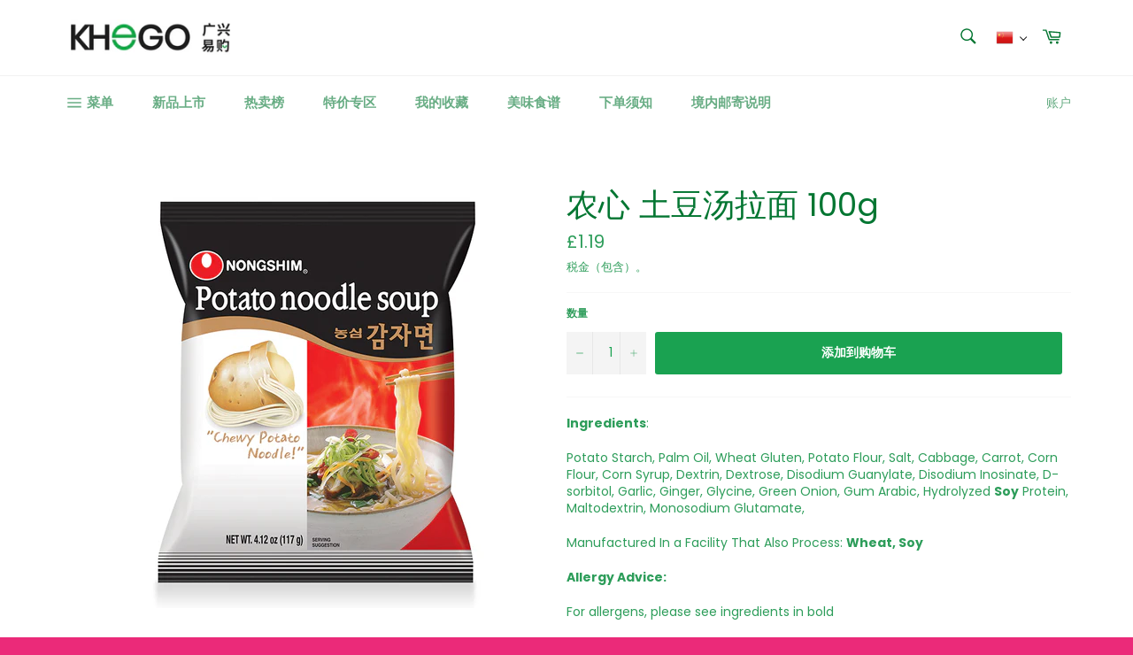

--- FILE ---
content_type: text/html; charset=utf-8
request_url: https://khego.co.uk/collections/japanese-korean-food/products/%E5%86%9C%E5%BF%83%E5%9C%9F%E8%B1%86%E6%B9%AF%E6%8B%89%E9%9D%A2
body_size: 54905
content:
<!doctype html>
<html class="no-js" lang="zh-CN">
<head> 
  <meta name="facebook-domain-verification" content="82i9rhgj8fznhjnnrjbnweqch7524e" />
    <script src='//khego.co.uk/cdn/shop/t/3/assets/product_boom_points.js?v=181244079212674644061684136185' defer='defer' ></script> 
    <script id='bm_product_variants' type='application/json'>
        [{"id":36869692391574,"title":"Default Title","option1":"Default Title","option2":null,"option3":null,"sku":"","requires_shipping":true,"taxable":false,"featured_image":null,"available":true,"name":"农心 土豆汤拉面 100g","public_title":null,"options":["Default Title"],"price":119,"weight":100,"compare_at_price":null,"inventory_management":null,"barcode":"8801043032049","requires_selling_plan":false,"selling_plan_allocations":[]}]
    </script>
    <script id='bm_product_selected_or_first_available_variant' type='application/json'>
        {"id":36869692391574,"title":"Default Title","option1":"Default Title","option2":null,"option3":null,"sku":"","requires_shipping":true,"taxable":false,"featured_image":null,"available":true,"name":"农心 土豆汤拉面 100g","public_title":null,"options":["Default Title"],"price":119,"weight":100,"compare_at_price":null,"inventory_management":null,"barcode":"8801043032049","requires_selling_plan":false,"selling_plan_allocations":[]}
    </script>
    <script id='bm_product_metafields' type='application/json'>
        1694649904
    </script>

  <meta charset="utf-8">
  <meta http-equiv="X-UA-Compatible" content="IE=edge,chrome=1">
  <meta name="viewport" content="width=device-width,initial-scale=1">
  <meta name="theme-color" content="#ffffff">

  
    <link rel="shortcut icon" href="//khego.co.uk/cdn/shop/files/KHEGO_logo1_32x32.jpg?v=1629122320" type="image/png">
  

  <link rel="canonical" href="https://khego.co.uk/products/%e5%86%9c%e5%bf%83%e5%9c%9f%e8%b1%86%e6%b9%af%e6%8b%89%e9%9d%a2">
  <title>
  农心 土豆汤拉面 100g &ndash; KHEGO
  </title>

  
    <meta name="description" content="Ingredients: Potato Starch, Palm Oil, Wheat Gluten, Potato Flour, Salt, Cabbage, Carrot, Corn Flour, Corn Syrup, Dextrin, Dextrose, Disodium Guanylate, Disodium Inosinate, D-sorbitol, Garlic, Ginger, Glycine, Green Onion, Gum Arabic, Hydrolyzed Soy Protein, Maltodextrin, Monosodium Glutamate, Manufactured In a Facility">
  

  <!-- /snippets/social-meta-tags.liquid -->




<meta property="og:site_name" content="KHEGO">
<meta property="og:url" content="https://khego.co.uk/products/%e5%86%9c%e5%bf%83%e5%9c%9f%e8%b1%86%e6%b9%af%e6%8b%89%e9%9d%a2">
<meta property="og:title" content="农心 土豆汤拉面 100g">
<meta property="og:type" content="product">
<meta property="og:description" content="Ingredients: Potato Starch, Palm Oil, Wheat Gluten, Potato Flour, Salt, Cabbage, Carrot, Corn Flour, Corn Syrup, Dextrin, Dextrose, Disodium Guanylate, Disodium Inosinate, D-sorbitol, Garlic, Ginger, Glycine, Green Onion, Gum Arabic, Hydrolyzed Soy Protein, Maltodextrin, Monosodium Glutamate, Manufactured In a Facility">

  <meta property="og:price:amount" content="1.19">
  <meta property="og:price:currency" content="GBP">

<meta property="og:image" content="http://khego.co.uk/cdn/shop/products/12.NONGSHIMPotatoRamyun_1200x1200.jpg?v=1603991834">
<meta property="og:image:secure_url" content="https://khego.co.uk/cdn/shop/products/12.NONGSHIMPotatoRamyun_1200x1200.jpg?v=1603991834">


<meta name="twitter:card" content="summary_large_image">
<meta name="twitter:title" content="农心 土豆汤拉面 100g">
<meta name="twitter:description" content="Ingredients: Potato Starch, Palm Oil, Wheat Gluten, Potato Flour, Salt, Cabbage, Carrot, Corn Flour, Corn Syrup, Dextrin, Dextrose, Disodium Guanylate, Disodium Inosinate, D-sorbitol, Garlic, Ginger, Glycine, Green Onion, Gum Arabic, Hydrolyzed Soy Protein, Maltodextrin, Monosodium Glutamate, Manufactured In a Facility">


  <script>
    document.documentElement.className = document.documentElement.className.replace('no-js', 'js');
  </script>
  <script src="https://code.jquery.com/jquery.js"></script>
    <script type="text/javascript">

    $(document).ready(function(){
      if($("html").attr("lang") == "zh-CN"){
      	$(".refund-policy-checkbox-section label").html("发出此订单即表示您接受我们的<a href='/en/pages/退换说明'>退款政策</a>");
        $(".age-confirm-checkbox-section label").html("通过下订单，您确认您已经16岁以上");
        $(".age-confirm-checkbox-section span").html('点击结帐，即表示您同意並接受我们的<a style="text-decoration: underline;" href="https://khego.co.uk/pages/条款及细则">条款及细则</a>');
      }else{
        $(".age-confirm-checkbox-section span").html('By placing the order, you agree to our <a style="text-decoration: underline;" href="https://khego.co.uk/pages/条款及细则">Terms & Conditions</a>');
      	$(".refund-policy-checkbox-section label").html("By placing this order you accept our <a href='/en/pages/退换说明'>refund policy</a>");
        $(".age-confirm-checkbox-section label").html("By placing this order you confirm you are over the age of 16");
      }
   	  $(".refund-policy-checkbox").on("click", function(){
          if($(this).is(":checked") && $(".age-confirm-checkbox").is(":checked")){
            $(".checkout-cart").removeAttr("disabled");
          }else{
            $(".checkout-cart").attr("disabled","disabled");
          }
	   });
      $(".age-confirm-checkbox").on("click", function(){
           if($(this).is(":checked") && $(".refund-policy-checkbox").is(":checked")){
              $(".checkout-cart").removeAttr("disabled");
            }else{
              $(".checkout-cart").attr("disabled","disabled");
            }
      });
    });
  </script>
  <link href="//khego.co.uk/cdn/shop/t/3/assets/theme.scss.css?v=107755263151750811411765987308" rel="stylesheet" type="text/css" media="all" />


  <script>
    window.theme = window.theme || {};

    theme.strings = {
      stockAvailable: "1 件在售",
      addToCart: "添加到购物车",
      soldOut: "缺货",
      unavailable: "不可用",
      noStockAvailable: "由于库存不足，因此无法将商品添加到购物车中。",
      willNotShipUntil: "直到 [date] 才会配送",
      willBeInStockAfter: "将在 [date] 之后有货",
      totalCartDiscount: "您正在保存 [savings]",
      addressError: "查找该地址时出错",
      addressNoResults: "未找到该地址的结果",
      addressQueryLimit: "您已超过 Google API 使用限制。考虑升级到\u003ca href=\"https:\/\/developers.google.com\/maps\/premium\/usage-limits\"\u003e高级套餐\u003c\/a\u003e。",
      authError: "对您的 Google 地图 API 密钥进行身份验证时出现问题。",
      slideNumber: "当前幻灯片 [slide_number]"
    };
  </script>

  <script src="//khego.co.uk/cdn/shop/t/3/assets/lazysizes.min.js?v=56045284683979784691595265348" async="async"></script>

  

  <script src="//khego.co.uk/cdn/shop/t/3/assets/vendor.js?v=59352919779726365461595265350" defer="defer"></script>

  
    <script>
      window.theme = window.theme || {};
      theme.moneyFormat = "£{{amount}}";
    </script>
  

  <script src="https://shopifyfav.herokuapp.com/fav.js" defer="defer"></script>
  <script src="//khego.co.uk/cdn/shop/t/3/assets/custom.js?v=181222144073932748121618649773" defer="defer"></script>
  <script src="//khego.co.uk/cdn/shop/t/3/assets/theme.js?v=169072928923171234181605821054" defer="defer"></script>

  <script>window.performance && window.performance.mark && window.performance.mark('shopify.content_for_header.start');</script><meta name="google-site-verification" content="p1XwoC50JB96VC0d1j1WTGY09_tL-nM2gjJbQNwWpPA">
<meta name="facebook-domain-verification" content="e2su96p2epqvmspt16ow7un9z8l8oz">
<meta id="shopify-digital-wallet" name="shopify-digital-wallet" content="/44168544406/digital_wallets/dialog">
<meta name="shopify-checkout-api-token" content="c3a3f75d91c729034b9d72bc651e2769">
<link rel="alternate" hreflang="x-default" href="https://khego.co.uk/products/%E5%86%9C%E5%BF%83%E5%9C%9F%E8%B1%86%E6%B9%AF%E6%8B%89%E9%9D%A2">
<link rel="alternate" hreflang="zh-Hans" href="https://khego.co.uk/products/%E5%86%9C%E5%BF%83%E5%9C%9F%E8%B1%86%E6%B9%AF%E6%8B%89%E9%9D%A2">
<link rel="alternate" hreflang="en" href="https://khego.co.uk/en/products/%E5%86%9C%E5%BF%83%E5%9C%9F%E8%B1%86%E6%B9%AF%E6%8B%89%E9%9D%A2">
<link rel="alternate" hreflang="zh-Hans-GB" href="https://khego.co.uk/products/%E5%86%9C%E5%BF%83%E5%9C%9F%E8%B1%86%E6%B9%AF%E6%8B%89%E9%9D%A2">
<link rel="alternate" type="application/json+oembed" href="https://khego.co.uk/products/%e5%86%9c%e5%bf%83%e5%9c%9f%e8%b1%86%e6%b9%af%e6%8b%89%e9%9d%a2.oembed">
<script async="async" src="/checkouts/internal/preloads.js?locale=zh-GB"></script>
<link rel="preconnect" href="https://shop.app" crossorigin="anonymous">
<script async="async" src="https://shop.app/checkouts/internal/preloads.js?locale=zh-GB&shop_id=44168544406" crossorigin="anonymous"></script>
<script id="shopify-features" type="application/json">{"accessToken":"c3a3f75d91c729034b9d72bc651e2769","betas":["rich-media-storefront-analytics"],"domain":"khego.co.uk","predictiveSearch":false,"shopId":44168544406,"locale":"zh-cn"}</script>
<script>var Shopify = Shopify || {};
Shopify.shop = "khorie.myshopify.com";
Shopify.locale = "zh-CN";
Shopify.currency = {"active":"GBP","rate":"1.0"};
Shopify.country = "GB";
Shopify.theme = {"name":"Venture","id":105913581718,"schema_name":"Venture","schema_version":"11.0.18","theme_store_id":775,"role":"main"};
Shopify.theme.handle = "null";
Shopify.theme.style = {"id":null,"handle":null};
Shopify.cdnHost = "khego.co.uk/cdn";
Shopify.routes = Shopify.routes || {};
Shopify.routes.root = "/";</script>
<script type="module">!function(o){(o.Shopify=o.Shopify||{}).modules=!0}(window);</script>
<script>!function(o){function n(){var o=[];function n(){o.push(Array.prototype.slice.apply(arguments))}return n.q=o,n}var t=o.Shopify=o.Shopify||{};t.loadFeatures=n(),t.autoloadFeatures=n()}(window);</script>
<script>
  window.ShopifyPay = window.ShopifyPay || {};
  window.ShopifyPay.apiHost = "shop.app\/pay";
  window.ShopifyPay.redirectState = null;
</script>
<script id="shop-js-analytics" type="application/json">{"pageType":"product"}</script>
<script defer="defer" async type="module" src="//khego.co.uk/cdn/shopifycloud/shop-js/modules/v2/client.init-shop-cart-sync_BLuSqYWl.zh-CN.esm.js"></script>
<script defer="defer" async type="module" src="//khego.co.uk/cdn/shopifycloud/shop-js/modules/v2/chunk.common_DplD2_3Q.zh-CN.esm.js"></script>
<script defer="defer" async type="module" src="//khego.co.uk/cdn/shopifycloud/shop-js/modules/v2/chunk.modal_BxEbAqG6.zh-CN.esm.js"></script>
<script type="module">
  await import("//khego.co.uk/cdn/shopifycloud/shop-js/modules/v2/client.init-shop-cart-sync_BLuSqYWl.zh-CN.esm.js");
await import("//khego.co.uk/cdn/shopifycloud/shop-js/modules/v2/chunk.common_DplD2_3Q.zh-CN.esm.js");
await import("//khego.co.uk/cdn/shopifycloud/shop-js/modules/v2/chunk.modal_BxEbAqG6.zh-CN.esm.js");

  window.Shopify.SignInWithShop?.initShopCartSync?.({"fedCMEnabled":true,"windoidEnabled":true});

</script>
<script>
  window.Shopify = window.Shopify || {};
  if (!window.Shopify.featureAssets) window.Shopify.featureAssets = {};
  window.Shopify.featureAssets['shop-js'] = {"shop-cart-sync":["modules/v2/client.shop-cart-sync_DyWd-nW0.zh-CN.esm.js","modules/v2/chunk.common_DplD2_3Q.zh-CN.esm.js","modules/v2/chunk.modal_BxEbAqG6.zh-CN.esm.js"],"shop-login-button":["modules/v2/client.shop-login-button_DmUq1QfF.zh-CN.esm.js","modules/v2/chunk.common_DplD2_3Q.zh-CN.esm.js","modules/v2/chunk.modal_BxEbAqG6.zh-CN.esm.js"],"init-fed-cm":["modules/v2/client.init-fed-cm_DTevxAm9.zh-CN.esm.js","modules/v2/chunk.common_DplD2_3Q.zh-CN.esm.js","modules/v2/chunk.modal_BxEbAqG6.zh-CN.esm.js"],"init-shop-cart-sync":["modules/v2/client.init-shop-cart-sync_BLuSqYWl.zh-CN.esm.js","modules/v2/chunk.common_DplD2_3Q.zh-CN.esm.js","modules/v2/chunk.modal_BxEbAqG6.zh-CN.esm.js"],"avatar":["modules/v2/client.avatar_BTnouDA3.zh-CN.esm.js"],"shop-toast-manager":["modules/v2/client.shop-toast-manager_ChgSjnfR.zh-CN.esm.js","modules/v2/chunk.common_DplD2_3Q.zh-CN.esm.js","modules/v2/chunk.modal_BxEbAqG6.zh-CN.esm.js"],"shop-cash-offers":["modules/v2/client.shop-cash-offers_C8YC6m4X.zh-CN.esm.js","modules/v2/chunk.common_DplD2_3Q.zh-CN.esm.js","modules/v2/chunk.modal_BxEbAqG6.zh-CN.esm.js"],"shop-button":["modules/v2/client.shop-button_BK9mqnWd.zh-CN.esm.js","modules/v2/chunk.common_DplD2_3Q.zh-CN.esm.js","modules/v2/chunk.modal_BxEbAqG6.zh-CN.esm.js"],"init-shop-email-lookup-coordinator":["modules/v2/client.init-shop-email-lookup-coordinator_GbpdeWmj.zh-CN.esm.js","modules/v2/chunk.common_DplD2_3Q.zh-CN.esm.js","modules/v2/chunk.modal_BxEbAqG6.zh-CN.esm.js"],"init-windoid":["modules/v2/client.init-windoid_Bcjo1TvM.zh-CN.esm.js","modules/v2/chunk.common_DplD2_3Q.zh-CN.esm.js","modules/v2/chunk.modal_BxEbAqG6.zh-CN.esm.js"],"init-customer-accounts":["modules/v2/client.init-customer-accounts_CItT2Bi5.zh-CN.esm.js","modules/v2/client.shop-login-button_DmUq1QfF.zh-CN.esm.js","modules/v2/chunk.common_DplD2_3Q.zh-CN.esm.js","modules/v2/chunk.modal_BxEbAqG6.zh-CN.esm.js"],"pay-button":["modules/v2/client.pay-button_CbTi9e6h.zh-CN.esm.js","modules/v2/chunk.common_DplD2_3Q.zh-CN.esm.js","modules/v2/chunk.modal_BxEbAqG6.zh-CN.esm.js"],"init-customer-accounts-sign-up":["modules/v2/client.init-customer-accounts-sign-up_CkXfFFBJ.zh-CN.esm.js","modules/v2/client.shop-login-button_DmUq1QfF.zh-CN.esm.js","modules/v2/chunk.common_DplD2_3Q.zh-CN.esm.js","modules/v2/chunk.modal_BxEbAqG6.zh-CN.esm.js"],"init-shop-for-new-customer-accounts":["modules/v2/client.init-shop-for-new-customer-accounts_BERy6bBc.zh-CN.esm.js","modules/v2/client.shop-login-button_DmUq1QfF.zh-CN.esm.js","modules/v2/chunk.common_DplD2_3Q.zh-CN.esm.js","modules/v2/chunk.modal_BxEbAqG6.zh-CN.esm.js"],"checkout-modal":["modules/v2/client.checkout-modal_DtFwzpsd.zh-CN.esm.js","modules/v2/chunk.common_DplD2_3Q.zh-CN.esm.js","modules/v2/chunk.modal_BxEbAqG6.zh-CN.esm.js"],"shop-follow-button":["modules/v2/client.shop-follow-button_N9VQxGYc.zh-CN.esm.js","modules/v2/chunk.common_DplD2_3Q.zh-CN.esm.js","modules/v2/chunk.modal_BxEbAqG6.zh-CN.esm.js"],"shop-login":["modules/v2/client.shop-login_C1PpjQAV.zh-CN.esm.js","modules/v2/chunk.common_DplD2_3Q.zh-CN.esm.js","modules/v2/chunk.modal_BxEbAqG6.zh-CN.esm.js"],"lead-capture":["modules/v2/client.lead-capture_pIKHBy1d.zh-CN.esm.js","modules/v2/chunk.common_DplD2_3Q.zh-CN.esm.js","modules/v2/chunk.modal_BxEbAqG6.zh-CN.esm.js"],"payment-terms":["modules/v2/client.payment-terms_DA8oAx9D.zh-CN.esm.js","modules/v2/chunk.common_DplD2_3Q.zh-CN.esm.js","modules/v2/chunk.modal_BxEbAqG6.zh-CN.esm.js"]};
</script>
<script>(function() {
  var isLoaded = false;
  function asyncLoad() {
    if (isLoaded) return;
    isLoaded = true;
    var urls = ["https:\/\/static.loloyal.com\/boom-cend\/entry-js\/boom-cend.js?shop=khorie.myshopify.com"];
    for (var i = 0; i < urls.length; i++) {
      var s = document.createElement('script');
      s.type = 'text/javascript';
      s.async = true;
      s.src = urls[i];
      var x = document.getElementsByTagName('script')[0];
      x.parentNode.insertBefore(s, x);
    }
  };
  if(window.attachEvent) {
    window.attachEvent('onload', asyncLoad);
  } else {
    window.addEventListener('load', asyncLoad, false);
  }
})();</script>
<script id="__st">var __st={"a":44168544406,"offset":0,"reqid":"f8456ddd-57e2-45b1-9ab4-c2fc20d4a482-1771890677","pageurl":"khego.co.uk\/collections\/japanese-korean-food\/products\/%E5%86%9C%E5%BF%83%E5%9C%9F%E8%B1%86%E6%B9%AF%E6%8B%89%E9%9D%A2","u":"d83a518af78c","p":"product","rtyp":"product","rid":5869181108374};</script>
<script>window.ShopifyPaypalV4VisibilityTracking = true;</script>
<script id="captcha-bootstrap">!function(){'use strict';const t='contact',e='account',n='new_comment',o=[[t,t],['blogs',n],['comments',n],[t,'customer']],c=[[e,'customer_login'],[e,'guest_login'],[e,'recover_customer_password'],[e,'create_customer']],r=t=>t.map((([t,e])=>`form[action*='/${t}']:not([data-nocaptcha='true']) input[name='form_type'][value='${e}']`)).join(','),a=t=>()=>t?[...document.querySelectorAll(t)].map((t=>t.form)):[];function s(){const t=[...o],e=r(t);return a(e)}const i='password',u='form_key',d=['recaptcha-v3-token','g-recaptcha-response','h-captcha-response',i],f=()=>{try{return window.sessionStorage}catch{return}},m='__shopify_v',_=t=>t.elements[u];function p(t,e,n=!1){try{const o=window.sessionStorage,c=JSON.parse(o.getItem(e)),{data:r}=function(t){const{data:e,action:n}=t;return t[m]||n?{data:e,action:n}:{data:t,action:n}}(c);for(const[e,n]of Object.entries(r))t.elements[e]&&(t.elements[e].value=n);n&&o.removeItem(e)}catch(o){console.error('form repopulation failed',{error:o})}}const l='form_type',E='cptcha';function T(t){t.dataset[E]=!0}const w=window,h=w.document,L='Shopify',v='ce_forms',y='captcha';let A=!1;((t,e)=>{const n=(g='f06e6c50-85a8-45c8-87d0-21a2b65856fe',I='https://cdn.shopify.com/shopifycloud/storefront-forms-hcaptcha/ce_storefront_forms_captcha_hcaptcha.v1.5.2.iife.js',D={infoText:'受 hCaptcha 保护',privacyText:'隐私',termsText:'条款'},(t,e,n)=>{const o=w[L][v],c=o.bindForm;if(c)return c(t,g,e,D).then(n);var r;o.q.push([[t,g,e,D],n]),r=I,A||(h.body.append(Object.assign(h.createElement('script'),{id:'captcha-provider',async:!0,src:r})),A=!0)});var g,I,D;w[L]=w[L]||{},w[L][v]=w[L][v]||{},w[L][v].q=[],w[L][y]=w[L][y]||{},w[L][y].protect=function(t,e){n(t,void 0,e),T(t)},Object.freeze(w[L][y]),function(t,e,n,w,h,L){const[v,y,A,g]=function(t,e,n){const i=e?o:[],u=t?c:[],d=[...i,...u],f=r(d),m=r(i),_=r(d.filter((([t,e])=>n.includes(e))));return[a(f),a(m),a(_),s()]}(w,h,L),I=t=>{const e=t.target;return e instanceof HTMLFormElement?e:e&&e.form},D=t=>v().includes(t);t.addEventListener('submit',(t=>{const e=I(t);if(!e)return;const n=D(e)&&!e.dataset.hcaptchaBound&&!e.dataset.recaptchaBound,o=_(e),c=g().includes(e)&&(!o||!o.value);(n||c)&&t.preventDefault(),c&&!n&&(function(t){try{if(!f())return;!function(t){const e=f();if(!e)return;const n=_(t);if(!n)return;const o=n.value;o&&e.removeItem(o)}(t);const e=Array.from(Array(32),(()=>Math.random().toString(36)[2])).join('');!function(t,e){_(t)||t.append(Object.assign(document.createElement('input'),{type:'hidden',name:u})),t.elements[u].value=e}(t,e),function(t,e){const n=f();if(!n)return;const o=[...t.querySelectorAll(`input[type='${i}']`)].map((({name:t})=>t)),c=[...d,...o],r={};for(const[a,s]of new FormData(t).entries())c.includes(a)||(r[a]=s);n.setItem(e,JSON.stringify({[m]:1,action:t.action,data:r}))}(t,e)}catch(e){console.error('failed to persist form',e)}}(e),e.submit())}));const S=(t,e)=>{t&&!t.dataset[E]&&(n(t,e.some((e=>e===t))),T(t))};for(const o of['focusin','change'])t.addEventListener(o,(t=>{const e=I(t);D(e)&&S(e,y())}));const B=e.get('form_key'),M=e.get(l),P=B&&M;t.addEventListener('DOMContentLoaded',(()=>{const t=y();if(P)for(const e of t)e.elements[l].value===M&&p(e,B);[...new Set([...A(),...v().filter((t=>'true'===t.dataset.shopifyCaptcha))])].forEach((e=>S(e,t)))}))}(h,new URLSearchParams(w.location.search),n,t,e,['guest_login'])})(!0,!0)}();</script>
<script integrity="sha256-4kQ18oKyAcykRKYeNunJcIwy7WH5gtpwJnB7kiuLZ1E=" data-source-attribution="shopify.loadfeatures" defer="defer" src="//khego.co.uk/cdn/shopifycloud/storefront/assets/storefront/load_feature-a0a9edcb.js" crossorigin="anonymous"></script>
<script crossorigin="anonymous" defer="defer" src="//khego.co.uk/cdn/shopifycloud/storefront/assets/shopify_pay/storefront-65b4c6d7.js?v=20250812"></script>
<script data-source-attribution="shopify.dynamic_checkout.dynamic.init">var Shopify=Shopify||{};Shopify.PaymentButton=Shopify.PaymentButton||{isStorefrontPortableWallets:!0,init:function(){window.Shopify.PaymentButton.init=function(){};var t=document.createElement("script");t.src="https://khego.co.uk/cdn/shopifycloud/portable-wallets/latest/portable-wallets.zh-cn.js",t.type="module",document.head.appendChild(t)}};
</script>
<script data-source-attribution="shopify.dynamic_checkout.buyer_consent">
  function portableWalletsHideBuyerConsent(e){var t=document.getElementById("shopify-buyer-consent"),n=document.getElementById("shopify-subscription-policy-button");t&&n&&(t.classList.add("hidden"),t.setAttribute("aria-hidden","true"),n.removeEventListener("click",e))}function portableWalletsShowBuyerConsent(e){var t=document.getElementById("shopify-buyer-consent"),n=document.getElementById("shopify-subscription-policy-button");t&&n&&(t.classList.remove("hidden"),t.removeAttribute("aria-hidden"),n.addEventListener("click",e))}window.Shopify?.PaymentButton&&(window.Shopify.PaymentButton.hideBuyerConsent=portableWalletsHideBuyerConsent,window.Shopify.PaymentButton.showBuyerConsent=portableWalletsShowBuyerConsent);
</script>
<script data-source-attribution="shopify.dynamic_checkout.cart.bootstrap">document.addEventListener("DOMContentLoaded",(function(){function t(){return document.querySelector("shopify-accelerated-checkout-cart, shopify-accelerated-checkout")}if(t())Shopify.PaymentButton.init();else{new MutationObserver((function(e,n){t()&&(Shopify.PaymentButton.init(),n.disconnect())})).observe(document.body,{childList:!0,subtree:!0})}}));
</script>
<script id='scb4127' type='text/javascript' async='' src='https://khego.co.uk/cdn/shopifycloud/privacy-banner/storefront-banner.js'></script><link id="shopify-accelerated-checkout-styles" rel="stylesheet" media="screen" href="https://khego.co.uk/cdn/shopifycloud/portable-wallets/latest/accelerated-checkout-backwards-compat.css" crossorigin="anonymous">
<style id="shopify-accelerated-checkout-cart">
        #shopify-buyer-consent {
  margin-top: 1em;
  display: inline-block;
  width: 100%;
}

#shopify-buyer-consent.hidden {
  display: none;
}

#shopify-subscription-policy-button {
  background: none;
  border: none;
  padding: 0;
  text-decoration: underline;
  font-size: inherit;
  cursor: pointer;
}

#shopify-subscription-policy-button::before {
  box-shadow: none;
}

      </style>

<script>window.performance && window.performance.mark && window.performance.mark('shopify.content_for_header.end');</script>


  

<script>

  // https://tc39.github.io/ecma262/#sec-array.prototype.find
  if (!Array.prototype.find) {
    Object.defineProperty(Array.prototype, 'find', {
      value: function(predicate) {
        // 1. Let O be ? ToObject(this value).
        if (this == null) {
          throw TypeError('"this" is null or not defined');
        }

        var o = Object(this);

        // 2. Let len be ? ToLength(? Get(O, "length")).
        var len = o.length >>> 0;

        // 3. If IsCallable(predicate) is false, throw a TypeError exception.
        if (typeof predicate !== 'function') {
          throw TypeError('predicate must be a function');
        }

        // 4. If thisArg was supplied, let T be thisArg; else let T be undefined.
        var thisArg = arguments[1];

        // 5. Let k be 0.
        var k = 0;

        // 6. Repeat, while k < len
        while (k < len) {
          // a. Let Pk be ! ToString(k).
          // b. Let kValue be ? Get(O, Pk).
          // c. Let testResult be ToBoolean(? Call(predicate, T, < kValue, k, O >)).
          // d. If testResult is true, return kValue.
          var kValue = o[k];
          if (predicate.call(thisArg, kValue, k, o)) {
            return kValue;
          }
          // e. Increase k by 1.
          k++;
        }

        // 7. Return undefined.
        return undefined;
      },
      configurable: true,
      writable: true
    });
  }

  (function () {

    var useInternationalDomains = false;

    function buildLanguageList() {
      var languageListJson = '[{\
"name": "简体中文",\
"endonym_name": "简体中文",\
"iso_code": "zh-CN",\
"primary": true,\
"flag": "//khego.co.uk/cdn/shop/t/3/assets/zh-CN.png?v=4030",\
"domain": null\
},{\
"name": "英语",\
"endonym_name": "English",\
"iso_code": "en",\
"primary": false,\
"flag": "//khego.co.uk/cdn/shop/t/3/assets/en.png?v=4030",\
"domain": null\
}]';
      return JSON.parse(languageListJson);
    }

    function getSavedLocale(langList) {
      var savedLocale = localStorage.getItem('translation-lab-lang');
      var sl = savedLocale ? langList.find(x => x.iso_code.toLowerCase() === savedLocale.toLowerCase()) : null;
      return sl ? sl.iso_code : null;
    }

    function getBrowserLocale(langList) {
      var browserLocale = navigator.language;
      if (browserLocale) {
        var localeParts = browserLocale.split('-');
        var bl = localeParts[0] ? langList.find(x => x.iso_code.toLowerCase().startsWith(localeParts[0])) : null;
        return bl ? bl.iso_code : null;
      } else {
        return null;
      }
    }

    function redirectUrlBuilderFunction(primaryLocale) {
      var shopDomain = 'https://khego.co.uk';
      if (window.Shopify && window.Shopify.designMode) {
        shopDomain = 'https://khorie.myshopify.com';
      }
      var currentLocale = 'zh-CN'.toLowerCase();
      var currentLocaleRegEx = new RegExp('^\/' + currentLocale, "ig");
      var primaryLocaleLower = primaryLocale.toLowerCase();
      var pathname = window.location.pathname;
      var queryString = window.location.search || '';
      return function build(redirectLocale) {
        if (!redirectLocale) {
          return null;
        }
        var redirectLocaleLower = redirectLocale.toLowerCase();
        if (currentLocale !== redirectLocaleLower) {
          if (useInternationalDomains) {
            //var languageList = buildLanguageList();
            //var internationalDomain = languageList.find(function (x) { return x.iso_code.toLowerCase() === redirectLocaleLower; });
            //if (internationalDomain) {
            //  return 'https://' + internationalDomain.domain + pathname + queryString;
            //}
          }
          else {
            if (redirectLocaleLower === primaryLocaleLower) {
              return shopDomain + pathname.replace(currentLocaleRegEx, '') + queryString;
            } else if (primaryLocaleLower === currentLocale) {
              return shopDomain + '/' + redirectLocaleLower + pathname + queryString;
            } else {
              return shopDomain + '/' + pathname.replace(currentLocaleRegEx, redirectLocaleLower) + queryString;
            }
          }
        }
        return null;
      }
    }

    function getRedirectLocale(languageList) {
      var savedLocale = getSavedLocale(languageList);
      var browserLocale = getBrowserLocale(languageList);
      var preferredLocale = null;

      var redirectLocale = null;

      if (savedLocale) {
        redirectLocale = savedLocale;
      } else if (preferredLocale) {
        redirectLocale = preferredLocale;
      } else if (browserLocale) {
        redirectLocale = browserLocale;
      }
      return redirectLocale;
    }

    function configure() {
      var languageList = buildLanguageList();
      var primaryLanguage = languageList.find(function (x) { return x.primary; });
      if (!primaryLanguage && !primaryLanguage.iso_code) {
        // error: there should be atleast one language set as primary
        return;
      }

      var redirectUrlBuilder = redirectUrlBuilderFunction(primaryLanguage.iso_code);

      var redirectLocale = getRedirectLocale(languageList);

      var redirectUrl = redirectUrlBuilder(redirectLocale);
      redirectUrl && window.location.assign(redirectUrl);
    }

    if (window.Shopify && window.Shopify.designMode) {
      return;
    }

    var botPatterns = "(bot|Googlebot\/|Googlebot-Mobile|Googlebot-Image|Googlebot-News|Googlebot-Video|AdsBot-Google([^-]|$)|AdsBot-Google-Mobile|Feedfetcher-Google|Mediapartners-Google|APIs-Google|Page|Speed|Insights|Lighthouse|bingbot|Slurp|exabot|ia_archiver|YandexBot|YandexImages|YandexAccessibilityBot|YandexMobileBot|YandexMetrika|YandexTurbo|YandexImageResizer|YandexVideo|YandexAdNet|YandexBlogs|YandexCalendar|YandexDirect|YandexFavicons|YaDirectFetcher|YandexForDomain|YandexMarket|YandexMedia|YandexMobileScreenShotBot|YandexNews|YandexOntoDB|YandexPagechecker|YandexPartner|YandexRCA|YandexSearchShop|YandexSitelinks|YandexSpravBot|YandexTracker|YandexVertis|YandexVerticals|YandexWebmaster|YandexScreenshotBot|Baiduspider|facebookexternalhit|Sogou|DuckDuckBot|BUbiNG|crawler4j|S[eE][mM]rushBot|Google-Adwords-Instant|BingPreview\/|Bark[rR]owler|DuckDuckGo-Favicons-Bot|AppEngine-Google|Google Web Preview|acapbot|Baidu-YunGuanCe|Feedly|Feedspot|google-xrawler|Google-Structured-Data-Testing-Tool|Google-PhysicalWeb|Google Favicon|Google-Site-Verification|Gwene|SentiBot|FreshRSS)";
    var re = new RegExp(botPatterns, 'i');
    if (!re.test(navigator.userAgent)) {
      configure();
    }

  })();
</script>

<script type="text/javascript">
  //BOOSTER APPS COMMON JS CODE
  window.BoosterApps = window.BoosterApps || {};
  window.BoosterApps.common = window.BoosterApps.common || {};
  window.BoosterApps.common.shop = {
    permanent_domain: 'khorie.myshopify.com',
    currency: "GBP",
    money_format: "£{{amount}}",
    id: 44168544406
  };
  

  window.BoosterApps.common.template = 'product';
  window.BoosterApps.common.cart = {};
  window.BoosterApps.common.vapid_public_key = "BJuXCmrtTK335SuczdNVYrGVtP_WXn4jImChm49st7K7z7e8gxSZUKk4DhUpk8j2Xpiw5G4-ylNbMKLlKkUEU98=";
  window.BoosterApps.global_config = {"asset_urls":{"loy":{"init_js":"https:\/\/cdn.shopify.com\/s\/files\/1\/0194\/1736\/6592\/t\/1\/assets\/ba_loy_init.js?v=1653584802","widget_js":"https:\/\/cdn.shopify.com\/s\/files\/1\/0194\/1736\/6592\/t\/1\/assets\/ba_loy_widget.js?v=1653584806","widget_css":"https:\/\/cdn.shopify.com\/s\/files\/1\/0194\/1736\/6592\/t\/1\/assets\/ba_loy_widget.css?v=1630424861","page_init_js":"https:\/\/cdn.shopify.com\/s\/files\/1\/0194\/1736\/6592\/t\/1\/assets\/ba_loy_page_init.js?v=1653584808","page_widget_js":"https:\/\/cdn.shopify.com\/s\/files\/1\/0194\/1736\/6592\/t\/1\/assets\/ba_loy_page_widget.js?v=1654294735","page_widget_css":"https:\/\/cdn.shopify.com\/s\/files\/1\/0194\/1736\/6592\/t\/1\/assets\/ba_loy_page.css?v=1651010375","page_preview_js":"\/assets\/msg\/loy_page_preview.js"},"rev":{"init_js":"https:\/\/cdn.shopify.com\/s\/files\/1\/0194\/1736\/6592\/t\/1\/assets\/ba_rev_init.js?v=1647222558","widget_js":"https:\/\/cdn.shopify.com\/s\/files\/1\/0194\/1736\/6592\/t\/1\/assets\/ba_rev_widget.js?v=1647222560","modal_js":"https:\/\/cdn.shopify.com\/s\/files\/1\/0194\/1736\/6592\/t\/1\/assets\/ba_rev_modal.js?v=1647222563","widget_css":"https:\/\/cdn.shopify.com\/s\/files\/1\/0194\/1736\/6592\/t\/1\/assets\/ba_rev_widget.css?v=1645997529","modal_css":"https:\/\/cdn.shopify.com\/s\/files\/1\/0194\/1736\/6592\/t\/1\/assets\/ba_rev_modal.css?v=1646955477"},"pu":{"init_js":"https:\/\/cdn.shopify.com\/s\/files\/1\/0194\/1736\/6592\/t\/1\/assets\/ba_pu_init.js?v=1635877170"},"bis":{"init_js":"https:\/\/cdn.shopify.com\/s\/files\/1\/0194\/1736\/6592\/t\/1\/assets\/ba_bis_init.js?v=1633795418","modal_js":"https:\/\/cdn.shopify.com\/s\/files\/1\/0194\/1736\/6592\/t\/1\/assets\/ba_bis_modal.js?v=1633795421","modal_css":"https:\/\/cdn.shopify.com\/s\/files\/1\/0194\/1736\/6592\/t\/1\/assets\/ba_bis_modal.css?v=1620346071"},"widgets":{"init_js":"https:\/\/cdn.shopify.com\/s\/files\/1\/0194\/1736\/6592\/t\/1\/assets\/ba_widget_init.js?v=1647188406","modal_js":"https:\/\/cdn.shopify.com\/s\/files\/1\/0194\/1736\/6592\/t\/1\/assets\/ba_widget_modal.js?v=1647188408","modal_css":"https:\/\/cdn.shopify.com\/s\/files\/1\/0194\/1736\/6592\/t\/1\/assets\/ba_widget_modal.css?v=1643989789"},"forms":{"init_js":"https:\/\/cdn.shopify.com\/s\/files\/1\/0194\/1736\/6592\/t\/1\/assets\/ba_forms_init.js?v=1653584815","widget_js":"https:\/\/cdn.shopify.com\/s\/files\/1\/0194\/1736\/6592\/t\/1\/assets\/ba_forms_widget.js?v=1653584817","forms_css":"https:\/\/cdn.shopify.com\/s\/files\/1\/0194\/1736\/6592\/t\/1\/assets\/ba_forms.css?v=1653346132"},"global":{"helper_js":"https:\/\/cdn.shopify.com\/s\/files\/1\/0194\/1736\/6592\/t\/1\/assets\/ba_tracking.js?v=1637601969"}},"proxy_paths":{"loy":"\/apps\/ba-loy","pu":"\/apps\/ba_fb_app","app_metrics":"\/apps\/ba-loy\/app_metrics","push_subscription":"\/apps\/ba_fb_app\/push"},"aat":["pu","loy"],"pv":false,"sts":false,"bam":false,"base_money_format":"£{{amount}}"};

    window.BoosterApps.loy_config = {"brand_theme_settings":{"button_bg":"#2932fc","header_bg":"#2932fc","desc_color":"#737376","icon_color":"#3a3a3a","link_color":"#2932fc","visibility":"both","cards_shape":"rounded","hide_widget":"false","launcher_bg":"#286ef8","title_color":"#212b36","banner_image":"","inputs_shape":"rounded","buttons_shape":"rounded","primary_color":"#aed581","launcher_shape":"circle","container_shape":"rounded","mobile_placement":"right","button_text_color":"#fff","desktop_placement":"right","header_text_color":"#fafafa","launcher_text_color":"#ffffff","mobile_side_spacing":"20","desktop_side_spacing":"20","visibility_condition":"","mobile_bottom_spacing":"20","desktop_bottom_spacing":"20","hide_widget_launcher_on_mobile":"false"},"launcher_style_settings":{"mobile_icon":"star","mobile_text":"Rewards","desktop_icon":"star","desktop_text":"Rewards","mobile_layout":"icon_with_text","desktop_layout":"icon_with_text","mobile_launcher_icon":null,"desktop_launcher_icon":null},"points_program_enabled":false,"referral_program_enabled":false,"vip_program_enabled":false,"vip_program_tier_type":"points_earned","vip_program_period":"lifetime","brand_panel_settings":{"visitor_header_caption":"Join now and unlock awesome rewards","visitor_header_title":"🏆 Rewards Program","acct_creation_title":"Join and Earn Rewards","acct_creation_desc":"Get rewarded for being an awesome customer","acct_creation_sign_in":"Already a member?","acct_creation_btn":"Start Earning","visitor_point_header":"Earn Points","visitor_point_desc":"Earn points and turn these into rewards!","member_header_caption":"Your points","member_header_title":"{points}","member_point_header":"Points","member_point_desc":"Earn points and turn these into rewards!","general_ways_to_earn":"Ways to earn","general_ways_to_redeem":"Ways to redeem","general_sign_in":"Sign in","general_sign_up":"Sign up","general_signed_up":"signed up","general_no_rewards_yet":"No rewards yet","general_your_rewards_will_show_here":"Your rewards will show here.","general_past_rewards":"Past rewards","general_go_back":"Go back","general_your_rewards":"Your rewards","general_upcoming_reward":"Upcoming reward","general_redeem":"Redeem","general_redeemed_a_reward":"Redeemed a Reward","general_loyalty_program_and_rewards":"Loyalty Program \u0026 Rewards","general_you_have":"You have","general_you_have_points":"You have {{points}} points","general_click_to_see_more":"View My Rewards Account","general_rewards":"Rewards","general_reward":"reward","general_manual_points_adjust":"manual points adjustment","general_add_points_default_note":"Points granted by points import","general_points_for_judgeme_review":"JudgeMe review","general_reset_removal_default_note":"Existing points removed for points reset from import","general_reset_new_balance_default_note":"Points reset to new balance by points import","general_refund_points":"Points refunded","general_use_discount_code":"Use this discount code on your next order!","general_apply_code":"Apply code","general_add_product_to_cart":"Add product to cart","general_spend":"you spend","general_spent":"Spent","general_points":"Points","general_point":"Point","general_discount_amount_coupon":"${{discount_amount}} off coupon","general_discount_amount":"points for ${{discount_amount}} off","general_no_points_yet":"No Points yet","general_have_not_earned_points":"You haven't earned any Points yet.","general_place_an_order":"Place an order","general_placed_an_order":"Placed an order","general_points_for_every":"Points for every","general_how_to_earn_points":"How do I earn Points?","general_points_activity":"Points History","general_celebrate_birthday":"Celebrate a birthday","general_celebrate_birthday_past_tense":"Celebrated a birthday","general_birthday_reward":"Celebrate with a reward","general_celebrate_your_birthday":"Let's celebrate your birthday! 🎉 Please give us 30 days notice - otherwise, you'll have to wait another year.","general_edit_date":"Edit Date","general_month":"Month","general_day":"Day","general_enter_valid_date":"Please enter a valid date","general_save_date":"Save date","general_reward_show":"Show","general_share_via_email":"Share via Email","general_share_on":"Share on","general_please_choose_an_option":"Please choose an option from the","general_product_page":"product page","general_by":"by","social_instagram_follow":"Follow on Instagram","social_facebook_like":"Like page on Facebook","social_facebook_share":"Share link on Facebook","social_twitter_follow":"Follow on Twitter","social_twitter_share":"Share link on Twitter","social_instagram_follow_past_tense":"Followed on Instagram","social_facebook_like_past_tense":"Liked a page on Facebook","social_facebook_share_past_tense":"Shared a link on Facebook","social_twitter_follow_past_tense":"Followed on Twitter","social_twitter_share_past_tense":"Shared a link on Twitter","social_follow":"Follow","social_share":"Share","social_like":"Like","referral_complete":"Complete a Referral","referral_complete_past_tense":"Completed a Referral","referral_complete_points":"{{points_amount}} Points for every referral completed","judgeme_review_complete":"Post a product review","judgeme_review_complete_past_tense":"Posted a product review","judgeme_review_complete_points":"{{points_amount}} Points for every review posted","referrals_title":"Referral Program","referrals_visitor_desc":"Refer a friend who makes a purchase and both of you will claim rewards.","referrals_create_account_to_claim_coupon":"Create an Account to claim your coupon","referrals_create_account":"Create an Account","referrals_referred_reward":"They will get","referrals_referrer_reward":"You will get","referrals_call_to_action":"Refer friends and earn","referrals_completed":"referrals completed so far","referrals_share_link":"Share this link with a friend for them to claim the reward","referrals_referral_code":"Your referral link to share","referrals_get_reward":"Get your","referrals_claimed_reward":"Here's your","referrals_claim_reward":"Claim your gift","referrals_email_invite":"Refer friends by email","referrals_email_send":"Send email","referrals_email_to":"To","referrals_email_to_placeholder":"Add a comma-separated list of emails","referrals_email_message":"Message","referrals_email_message_placeholder":"Customize your referral message. The referral link will be automatically added.","referrals_email_your_friend_has_referred_you":"Your friend has referred you to {{shop_name}}","referrals_email_checkout_out_and_claim_reward":"Check out the referral link and claim a free reward.","referrals_invalid_email":"Please enter a valid email address","referrals_no_referrals_yet":"No referrals yet","referrals_your_referrals_show_here":"Your referrals will show here.","referrals_your_referrals":"Your referrals","referrals_status_pending":"pending","referrals_status_completed":"completed","referrals_status_blocked":"blocked","vip_tiers":"VIP Tiers","vip_status":"VIP Status","vip_reward":"VIP reward","vip_tier_desc":"Gain access to exclusive rewards.","vip_reward_earned_via":"Earned via {{vip_tier_name}} tier","vip_tier_no_vip_history":"No VIP membership history yet","vip_tier_vip_history":"VIP History","vip_tier_added_to":"Added to {{tier_name}}","vip_tier_achieved":"Unlocked {{tier_name}}","vip_tier_dropped_to":"Fell to {{tier_name}}","vip_tier_retained_to":"Kept {{tier_name}}","vip_tier_earn_points":"Earn {{points}} Points","vip_tier_spend":"Spend {{amount}}","vip_perks":"Perks","vip_benefits":"Benefits","vip_tier_to_unlock":"to unlock","vip_achieved_until":"Achieved until","vip_tier_on_highest":"You did it! You're on the highest tier 🎉","general_error":"Hmm, something went wrong, please try again shortly","general_redeem_error_min_points":"Did not met minimum points to redeem","general_redeem_error_max_points":"Exceeded maximum points to spend","tos_max_shipping_amount":"Maximum shipping amount of {{max_shipping_amount}}.","tos_expiry_months":"Expires {{expiry_months}} month(s) after being redeemed.","tos_expiry_at":"Reward expires on {{expiry_date}}.","tos_free_product":"Reward only applies to {{product_name}}","tos_min_order_amount":"Applies to all orders over {{min_order_amount}}.","tos_apply_to_collection":"Only for products in specific collections."},"widget_css":"#baLoySectionWrapper .ba-loy-bg-color {\n  background-color: #2932fc;\n}\n\n#baLoySectionWrapper .section-panel-wrapper {\n  box-shadow:rgba(0, 0, 0, 0.1) 0px 4px 15px 0px, rgba(0, 0, 0, 0.1) 0px 1px 2px 0px, #2932fc 0px 2px 0px 0px inset;\n}\n\n\n\n\n.header-main, .header-secondary {\n\tcolor: #fafafa !important;\n}\n.main-default a.sign-in{\n  color: #2932fc !important;\n}\n\n.section-table-piece-detail-items .li-img path {\n  fill: #3a3a3a;\n}\n\n.buttons-icons-detail-image .li-img {\n  fill: #3a3a3a;\n}\n\n#baLoySectionWrapper .loy-button-main{\n    background: #2932fc;\n    color: #fff;\n}\n\n  #baLoySectionWrapper .loy-button-main{\n    color: #fff;\n  }\n\n  #baLoySectionWrapper .main-default, #baLoySectionWrapper div.panel-section .head-title,#baLoySectionWrapper body {\n    color: #212b36;\n  }\n\n  #baLoySectionWrapper .section-panel-wrapper .panel-desc, #baLoySectionWrapper .main-default.sign-in-text{\n    color: #737376;\n  }\n\n  #launcher-wrapper{\n    background: #286ef8;\n  }\n\n\n.ba-loy-namespace .ba-loy-messenger-frame, #launcher-wrapper{\n  right: 20px;\n  left: auto;\n}\n.ba-loy-namespace .ba-loy-messenger-frame {\n  bottom: 90px;\n}\n#launcher-wrapper{\n  bottom: 20px;\n}\n\n.launcher-text{\n  color: #ffffff !important;\n}\n\n#launcher-wrapper .launcher-desktop { display: block; }\n#launcher-wrapper .launcher-mobile  { display: none;  }\n\n@media (max-device-width: 851px) and (orientation: landscape), (max-width: 500px) {\n  .ba-loy-namespace .ba-loy-messenger-frame{\n    height: 100%;\n    min-height: 100%;\n    bottom: 0;\n    right: 0;\n    left: 0;\n    top: 0;\n    width: 100%;\n    border-radius: 0 !important;\n  }\n  #launcher-wrapper.up{\n    display: none;\n  }\n  #launcher-wrapper{\n    right: 20px;\n    left: auto;\n    bottom: 20px;\n  }\n  #launcher-wrapper .launcher-desktop { display: none;  }\n  #launcher-wrapper .launcher-mobile  { display: block; }\n}\n\n\n\n.ba-loy-circle{border-radius: 30px !important;}\n.ba-loy-rounded{border-radius: 10px !important;}\n.ba-loy-square{border-radius: 0px !important;}\n","custom_css":null,"ways_to_earn":[{"automation_id":118970,"status":"active","trigger":"loy_contact_member_enabled","step_id":578498,"points_amount":10,"points_type":"fixed","icon_url":null},{"automation_id":118971,"status":"active","trigger":"order_placed","step_id":578499,"points_amount":1,"points_type":"multiplier","icon_url":null}],"referral_rewards":{"referrer_reward":{"id":111876,"name":"£5 off coupon","reward_type":"fixed_amount","properties":{"applies_to":"entire"}},"referred_reward":{"id":111877,"name":"£5 off coupon","reward_type":"fixed_amount","properties":{"applies_to":"entire"}}},"referral_social_settings":{"email":"false","twitter":"true","facebook":"true","twitter_message":""},"referrals_customer_account_required":false,"vip_tiers":[],"show_customer_page_widget":false,"shopify_account_embed_custom_css":null,"forms":[]};
    window.BoosterApps.loy_config.api_endpoint = "/apps/ba-loy";
    window.BoosterApps.loy_config.domain_name = "loyalty.rivo.io";


    window.BoosterApps.pu_config = {"push_prompt_cover_enabled":false,"push_prompt_cover_title":"One small step","push_prompt_cover_message":"Allow your browser to receive notifications"};

    window.BoosterApps.widgets_config = {};


  
    if (window.BoosterApps.common.template == 'product'){
      window.BoosterApps.common.product = {
        id: 5869181108374, price: 119, handle: "农心土豆湯拉面", tags: ["农心","方便速食","方便面","日韩美食","韩国"],
        available: true, title: "农心 土豆汤拉面 100g", variants: [{"id":36869692391574,"title":"Default Title","option1":"Default Title","option2":null,"option3":null,"sku":"","requires_shipping":true,"taxable":false,"featured_image":null,"available":true,"name":"农心 土豆汤拉面 100g","public_title":null,"options":["Default Title"],"price":119,"weight":100,"compare_at_price":null,"inventory_management":null,"barcode":"8801043032049","requires_selling_plan":false,"selling_plan_allocations":[]}]
      };
      window.BoosterApps.common.product.review_data = null;
    }
  

</script>


<script type="text/javascript">
  !function(e){var t={};function r(n){if(t[n])return t[n].exports;var o=t[n]={i:n,l:!1,exports:{}};return e[n].call(o.exports,o,o.exports,r),o.l=!0,o.exports}r.m=e,r.c=t,r.d=function(e,t,n){r.o(e,t)||Object.defineProperty(e,t,{enumerable:!0,get:n})},r.r=function(e){"undefined"!==typeof Symbol&&Symbol.toStringTag&&Object.defineProperty(e,Symbol.toStringTag,{value:"Module"}),Object.defineProperty(e,"__esModule",{value:!0})},r.t=function(e,t){if(1&t&&(e=r(e)),8&t)return e;if(4&t&&"object"===typeof e&&e&&e.__esModule)return e;var n=Object.create(null);if(r.r(n),Object.defineProperty(n,"default",{enumerable:!0,value:e}),2&t&&"string"!=typeof e)for(var o in e)r.d(n,o,function(t){return e[t]}.bind(null,o));return n},r.n=function(e){var t=e&&e.__esModule?function(){return e.default}:function(){return e};return r.d(t,"a",t),t},r.o=function(e,t){return Object.prototype.hasOwnProperty.call(e,t)},r.p="https://loyalty.rivo.io/packs/",r(r.s=80)}({80:function(e,t){}});
//# sourceMappingURL=application-84097ce838200bf104d6.js.map

  //Global snippet for Booster Apps
  //this is updated automatically - do not edit manually.

  function loadScript(src, defer, done) {
    var js = document.createElement('script');
    js.src = src;
    js.defer = defer;
    js.onload = function(){done();};
    js.onerror = function(){
      done(new Error('Failed to load script ' + src));
    };
    document.head.appendChild(js);
  }

  function browserSupportsAllFeatures() {
    return window.Promise && window.fetch && window.Symbol;
  }

  if (browserSupportsAllFeatures()) {
    main();
  } else {
    loadScript('https://polyfill-fastly.net/v3/polyfill.min.js?features=Promise,fetch', true, main);
  }

  function loadAppScripts(){
      loadScript(window.BoosterApps.global_config.asset_urls.loy.init_js, true, function(){});



      loadScript(window.BoosterApps.global_config.asset_urls.pu.init_js, true, function(){});

      loadScript(window.BoosterApps.global_config.asset_urls.widgets.init_js, true, function(){});
  }

  function main(err) {
    //isolate the scope
    loadScript(window.BoosterApps.global_config.asset_urls.global.helper_js, false, loadAppScripts);
  }
</script>

<div id='evm-freeshipping'></div><script async='' src='https://freeshippingbar.herokuapp.com/embed.js' data-price ='0' data-freeshipping-id='khorie.myshopify.com'></script>
  










<script>window.is_hulkpo_installed=false</script>  
<!-- BEGIN app block: shopify://apps/t-lab-ai-language-translate/blocks/custom_translations/b5b83690-efd4-434d-8c6a-a5cef4019faf --><!-- BEGIN app snippet: custom_translation_scripts --><script>
(()=>{var o=/\([0-9]+?\)$/,M=/\r?\n|\r|\t|\xa0|\u200B|\u200E|&nbsp;| /g,v=/<\/?[a-z][\s\S]*>/i,t=/^(https?:\/\/|\/\/)[^\s/$.?#].[^\s]*$/i,k=/\{\{\s*([a-zA-Z_]\w*)\s*\}\}/g,p=/\{\{\s*([a-zA-Z_]\w*)\s*\}\}/,r=/^(https:)?\/\/cdn\.shopify\.com\/(.+)\.(png|jpe?g|gif|webp|svgz?|bmp|tiff?|ico|avif)/i,e=/^(https:)?\/\/cdn\.shopify\.com/i,a=/\b(?:https?|ftp)?:?\/\/?[^\s\/]+\/[^\s]+\.(?:png|jpe?g|gif|webp|svgz?|bmp|tiff?|ico|avif)\b/i,I=/url\(['"]?(.*?)['"]?\)/,m="__label:",i=document.createElement("textarea"),u={t:["src","data-src","data-source","data-href","data-zoom","data-master","data-bg","base-src"],i:["srcset","data-srcset"],o:["href","data-href"],u:["href","data-href","data-src","data-zoom"]},g=new Set(["img","picture","button","p","a","input"]),h=16.67,s=function(n){return n.nodeType===Node.ELEMENT_NODE},c=function(n){return n.nodeType===Node.TEXT_NODE};function w(n){return r.test(n.trim())||a.test(n.trim())}function b(n){return(n=>(n=n.trim(),t.test(n)))(n)||e.test(n.trim())}var l=function(n){return!n||0===n.trim().length};function j(n){return i.innerHTML=n,i.value}function T(n){return A(j(n))}function A(n){return n.trim().replace(o,"").replace(M,"").trim()}var _=1e3;function D(n){n=n.trim().replace(M,"").replace(/&amp;/g,"&").replace(/&gt;/g,">").replace(/&lt;/g,"<").trim();return n.length>_?N(n):n}function E(n){return n.trim().toLowerCase().replace(/^https:/i,"")}function N(n){for(var t=5381,r=0;r<n.length;r++)t=(t<<5)+t^n.charCodeAt(r);return(t>>>0).toString(36)}function f(n){for(var t=document.createElement("template"),r=(t.innerHTML=n,["SCRIPT","IFRAME","OBJECT","EMBED","LINK","META"]),e=/^(on\w+|srcdoc|style)$/i,a=document.createTreeWalker(t.content,NodeFilter.SHOW_ELEMENT),i=a.nextNode();i;i=a.nextNode()){var o=i;if(r.includes(o.nodeName))o.remove();else for(var u=o.attributes.length-1;0<=u;--u)e.test(o.attributes[u].name)&&o.removeAttribute(o.attributes[u].name)}return t.innerHTML}function d(n,t,r){void 0===r&&(r=20);for(var e=n,a=0;e&&e.parentElement&&a<r;){for(var i=e.parentElement,o=0,u=t;o<u.length;o++)for(var s=u[o],c=0,l=s.l;c<l.length;c++){var f=l[c];switch(f.type){case"class":for(var d=0,v=i.classList;d<v.length;d++){var p=v[d];if(f.value.test(p))return s.label}break;case"id":if(i.id&&f.value.test(i.id))return s.label;break;case"attribute":if(i.hasAttribute(f.name)){if(!f.value)return s.label;var m=i.getAttribute(f.name);if(m&&f.value.test(m))return s.label}}}e=i,a++}return"unknown"}function y(n,t){var r,e,a;"function"==typeof window.fetch&&"AbortController"in window?(r=new AbortController,e=setTimeout(function(){return r.abort()},3e3),fetch(n,{credentials:"same-origin",signal:r.signal}).then(function(n){return clearTimeout(e),n.ok?n.json():Promise.reject(n)}).then(t).catch(console.error)):((a=new XMLHttpRequest).onreadystatechange=function(){4===a.readyState&&200===a.status&&t(JSON.parse(a.responseText))},a.open("GET",n,!0),a.timeout=3e3,a.send())}function O(){var l=/([^\s]+)\.(png|jpe?g|gif|webp|svgz?|bmp|tiff?|ico|avif)$/i,f=/_(\{width\}x*|\{width\}x\{height\}|\d{3,4}x\d{3,4}|\d{3,4}x|x\d{3,4}|pinco|icon|thumb|small|compact|medium|large|grande|original|master)(_crop_\w+)*(@[2-3]x)*(.progressive)*$/i,d=/^(https?|ftp|file):\/\//i;function r(n){var t,r="".concat(n.path).concat(n.v).concat(null!=(r=n.size)?r:"",".").concat(n.p);return n.m&&(r="".concat(n.path).concat(n.m,"/").concat(n.v).concat(null!=(t=n.size)?t:"",".").concat(n.p)),n.host&&(r="".concat(null!=(t=n.protocol)?t:"","//").concat(n.host).concat(r)),n.g&&(r+=n.g),r}return{h:function(n){var t=!0,r=(d.test(n)||n.startsWith("//")||(t=!1,n="https://example.com"+n),t);n.startsWith("//")&&(r=!1,n="https:"+n);try{new URL(n)}catch(n){return null}var e,a,i,o,u,s,n=new URL(n),c=n.pathname.split("/").filter(function(n){return n});return c.length<1||(a=c.pop(),e=null!=(e=c.pop())?e:null,null===(a=a.match(l)))?null:(s=a[1],a=a[2],i=s.match(f),o=s,(u=null)!==i&&(o=s.substring(0,i.index),u=i[0]),s=0<c.length?"/"+c.join("/")+"/":"/",{protocol:r?n.protocol:null,host:t?n.host:null,path:s,g:n.search,m:e,v:o,size:u,p:a,version:n.searchParams.get("v"),width:n.searchParams.get("width")})},T:r,S:function(n){return(n.m?"/".concat(n.m,"/"):"/").concat(n.v,".").concat(n.p)},M:function(n){return(n.m?"/".concat(n.m,"/"):"/").concat(n.v,".").concat(n.p,"?v=").concat(n.version||"0")},k:function(n,t){return r({protocol:t.protocol,host:t.host,path:t.path,g:t.g,m:t.m,v:t.v,size:n.size,p:t.p,version:t.version,width:t.width})}}}var x,S,C={},H={};function q(p,n){var m=new Map,g=new Map,i=new Map,r=new Map,e=new Map,a=new Map,o=new Map,u=function(n){return n.toLowerCase().replace(/[\s\W_]+/g,"")},s=new Set(n.A.map(u)),c=0,l=!1,f=!1,d=O();function v(n,t,r){s.has(u(n))||n&&t&&(r.set(n,t),l=!0)}function t(n,t){if(n&&n.trim()&&0!==m.size){var r=A(n),e=H[r];if(e&&(p.log("dictionary",'Overlapping text: "'.concat(n,'" related to html: "').concat(e,'"')),t)&&(n=>{if(n)for(var t=h(n.outerHTML),r=t._,e=(t.I||(r=0),n.parentElement),a=0;e&&a<5;){var i=h(e.outerHTML),o=i.I,i=i._;if(o){if(p.log("dictionary","Ancestor depth ".concat(a,": overlap score=").concat(i.toFixed(3),", base=").concat(r.toFixed(3))),r<i)return 1;if(i<r&&0<r)return}e=e.parentElement,a++}})(t))p.log("dictionary",'Skipping text translation for "'.concat(n,'" because an ancestor HTML translation exists'));else{e=m.get(r);if(e)return e;var a=n;if(a&&a.trim()&&0!==g.size){for(var i,o,u,s=g.entries(),c=s.next();!c.done;){var l=c.value[0],f=c.value[1],d=a.trim().match(l);if(d&&1<d.length){i=l,o=f,u=d;break}c=s.next()}if(i&&o&&u){var v=u.slice(1),t=o.match(k);if(t&&t.length===v.length)return t.reduce(function(n,t,r){return n.replace(t,v[r])},o)}}}}return null}function h(n){var r,e,a;return!n||!n.trim()||0===i.size?{I:null,_:0}:(r=D(n),a=0,(e=null)!=(n=i.get(r))?{I:n,_:1}:(i.forEach(function(n,t){-1!==t.indexOf(r)&&(t=r.length/t.length,a<t)&&(a=t,e=n)}),{I:e,_:a}))}function w(n){return n&&n.trim()&&0!==i.size&&(n=D(n),null!=(n=i.get(n)))?n:null}function b(n){if(n&&n.trim()&&0!==r.size){var t=E(n),t=r.get(t);if(t)return t;t=d.h(n);if(t){n=d.M(t).toLowerCase(),n=r.get(n);if(n)return n;n=d.S(t).toLowerCase(),t=r.get(n);if(t)return t}}return null}function T(n){return!n||!n.trim()||0===e.size||void 0===(n=e.get(A(n)))?null:n}function y(n){return!n||!n.trim()||0===a.size||void 0===(n=a.get(E(n)))?null:n}function x(n){var t;return!n||!n.trim()||0===o.size?null:null!=(t=o.get(A(n)))?t:(t=D(n),void 0!==(n=o.get(t))?n:null)}function S(){var n={j:m,D:g,N:i,O:r,C:e,H:a,q:o,L:l,R:c,F:C};return JSON.stringify(n,function(n,t){return t instanceof Map?Object.fromEntries(t.entries()):t})}return{J:function(n,t){v(n,t,m)},U:function(n,t){n&&t&&(n=new RegExp("^".concat(n,"$"),"s"),g.set(n,t),l=!0)},$:function(n,t){var r;n!==t&&(v((r=j(r=n).trim().replace(M,"").trim()).length>_?N(r):r,t,i),c=Math.max(c,n.length))},P:function(n,t){v(n,t,r),(n=d.h(n))&&(v(d.M(n).toLowerCase(),t,r),v(d.S(n).toLowerCase(),t,r))},G:function(n,t){v(n.replace("[img-alt]","").replace(M,"").trim(),t,e)},B:function(n,t){v(n,t,a)},W:function(n,t){f=!0,v(n,t,o)},V:function(){return p.log("dictionary","Translation dictionaries: ",S),i.forEach(function(n,r){m.forEach(function(n,t){r!==t&&-1!==r.indexOf(t)&&(C[t]=A(n),H[t]=r)})}),p.log("dictionary","appliedTextTranslations: ",JSON.stringify(C)),p.log("dictionary","overlappingTexts: ",JSON.stringify(H)),{L:l,Z:f,K:t,X:w,Y:b,nn:T,tn:y,rn:x}}}}function z(n,t,r){function f(n,t){t=n.split(t);return 2===t.length?t[1].trim()?t:[t[0]]:[n]}var d=q(r,t);return n.forEach(function(n){if(n){var c,l=n.name,n=n.value;if(l&&n){if("string"==typeof n)try{c=JSON.parse(n)}catch(n){return void r.log("dictionary","Invalid metafield JSON for "+l,function(){return String(n)})}else c=n;c&&Object.keys(c).forEach(function(e){if(e){var n,t,r,a=c[e];if(a)if(e!==a)if(l.includes("judge"))r=T(e),d.W(r,a);else if(e.startsWith("[img-alt]"))d.G(e,a);else if(e.startsWith("[img-src]"))n=E(e.replace("[img-src]","")),d.P(n,a);else if(v.test(e))d.$(e,a);else if(w(e))n=E(e),d.P(n,a);else if(b(e))r=E(e),d.B(r,a);else if("/"===(n=(n=e).trim())[0]&&"/"!==n[1]&&(r=E(e),d.B(r,a),r=T(e),d.J(r,a)),p.test(e))(s=(r=e).match(k))&&0<s.length&&(t=r.replace(/[-\/\\^$*+?.()|[\]]/g,"\\$&"),s.forEach(function(n){t=t.replace(n,"(.*)")}),d.U(t,a));else if(e.startsWith(m))r=a.replace(m,""),s=e.replace(m,""),d.J(T(s),r);else{if("product_tags"===l)for(var i=0,o=["_",":"];i<o.length;i++){var u=(n=>{if(e.includes(n)){var t=f(e,n),r=f(a,n);if(t.length===r.length)return t.forEach(function(n,t){n!==r[t]&&(d.J(T(n),r[t]),d.J(T("".concat(n,":")),"".concat(r[t],":")))}),{value:void 0}}})(o[i]);if("object"==typeof u)return u.value}var s=T(e);s!==a&&d.J(s,a)}}})}}}),d.V()}function L(y,x){var e=[{label:"judge-me",l:[{type:"class",value:/jdgm/i},{type:"id",value:/judge-me/i},{type:"attribute",name:"data-widget-name",value:/review_widget/i}]}],a=O();function S(r,n,e){n.forEach(function(n){var t=r.getAttribute(n);t&&(t=n.includes("href")?e.tn(t):e.K(t))&&r.setAttribute(n,t)})}function M(n,t,r){var e,a=n.getAttribute(t);a&&((e=i(a=E(a.split("&")[0]),r))?n.setAttribute(t,e):(e=r.tn(a))&&n.setAttribute(t,e))}function k(n,t,r){var e=n.getAttribute(t);e&&(e=((n,t)=>{var r=(n=n.split(",").filter(function(n){return null!=n&&""!==n.trim()}).map(function(n){var n=n.trim().split(/\s+/),t=n[0].split("?"),r=t[0],t=t[1],t=t?t.split("&"):[],e=((n,t)=>{for(var r=0;r<n.length;r++)if(t(n[r]))return n[r];return null})(t,function(n){return n.startsWith("v=")}),t=t.filter(function(n){return!n.startsWith("v=")}),n=n[1];return{url:r,version:e,en:t.join("&"),size:n}}))[0].url;if(r=i(r=n[0].version?"".concat(r,"?").concat(n[0].version):r,t)){var e=a.h(r);if(e)return n.map(function(n){var t=n.url,r=a.h(t);return r&&(t=a.k(r,e)),n.en&&(r=t.includes("?")?"&":"?",t="".concat(t).concat(r).concat(n.en)),t=n.size?"".concat(t," ").concat(n.size):t}).join(",")}})(e,r))&&n.setAttribute(t,e)}function i(n,t){var r=a.h(n);return null===r?null:(n=t.Y(n))?null===(n=a.h(n))?null:a.k(r,n):(n=a.S(r),null===(t=t.Y(n))||null===(n=a.h(t))?null:a.k(r,n))}function A(n,t,r){var e,a,i,o;r.an&&(e=n,a=r.on,u.o.forEach(function(n){var t=e.getAttribute(n);if(!t)return!1;!t.startsWith("/")||t.startsWith("//")||t.startsWith(a)||(t="".concat(a).concat(t),e.setAttribute(n,t))})),i=n,r=u.u.slice(),o=t,r.forEach(function(n){var t,r=i.getAttribute(n);r&&(w(r)?(t=o.Y(r))&&i.setAttribute(n,t):(t=o.tn(r))&&i.setAttribute(n,t))})}function _(t,r){var n,e,a,i,o;u.t.forEach(function(n){return M(t,n,r)}),u.i.forEach(function(n){return k(t,n,r)}),e="alt",a=r,(o=(n=t).getAttribute(e))&&((i=a.nn(o))?n.setAttribute(e,i):(i=a.K(o))&&n.setAttribute(e,i))}return{un:function(n){return!(!n||!s(n)||x.sn.includes((n=n).tagName.toLowerCase())||n.classList.contains("tl-switcher-container")||(n=n.parentNode)&&["SCRIPT","STYLE"].includes(n.nodeName.toUpperCase()))},cn:function(n){if(c(n)&&null!=(t=n.textContent)&&t.trim()){if(y.Z)if("judge-me"===d(n,e,5)){var t=y.rn(n.textContent);if(t)return void(n.textContent=j(t))}var r,t=y.K(n.textContent,n.parentElement||void 0);t&&(r=n.textContent.trim().replace(o,"").trim(),n.textContent=j(n.textContent.replace(r,t)))}},ln:function(n){if(!!l(n.textContent)||!n.innerHTML)return!1;if(y.Z&&"judge-me"===d(n,e,5)){var t=y.rn(n.innerHTML);if(t)return n.innerHTML=f(t),!0}t=y.X(n.innerHTML);return!!t&&(n.innerHTML=f(t),!0)},fn:function(n){var t,r,e,a,i,o,u,s,c,l;switch(S(n,["data-label","title"],y),n.tagName.toLowerCase()){case"span":S(n,["data-tooltip"],y);break;case"a":A(n,y,x);break;case"input":c=u=y,(l=(s=o=n).getAttribute("type"))&&("submit"===l||"button"===l)&&(l=s.getAttribute("value"),c=c.K(l))&&s.setAttribute("value",c),S(o,["placeholder"],u);break;case"textarea":S(n,["placeholder"],y);break;case"img":_(n,y);break;case"picture":for(var f=y,d=n.childNodes,v=0;v<d.length;v++){var p=d[v];if(p.tagName)switch(p.tagName.toLowerCase()){case"source":k(p,"data-srcset",f),k(p,"srcset",f);break;case"img":_(p,f)}}break;case"div":s=l=y,(u=o=c=n)&&(o=o.style.backgroundImage||o.getAttribute("data-bg")||"")&&"none"!==o&&(o=o.match(I))&&o[1]&&(o=o[1],s=s.Y(o))&&(u.style.backgroundImage='url("'.concat(s,'")')),a=c,i=l,["src","data-src","data-bg"].forEach(function(n){return M(a,n,i)}),["data-bgset"].forEach(function(n){return k(a,n,i)}),["data-href"].forEach(function(n){return S(a,[n],i)});break;case"button":r=y,(e=(t=n).getAttribute("value"))&&(r=r.K(e))&&t.setAttribute("value",r);break;case"iframe":e=y,(r=(t=n).getAttribute("src"))&&(e=e.tn(r))&&t.setAttribute("src",e);break;case"video":for(var m=n,g=y,h=["src"],w=0;w<h.length;w++){var b=h[w],T=m.getAttribute(b);T&&(T=g.tn(T))&&m.setAttribute(b,T)}}},getImageTranslation:function(n){return i(n,y)}}}function R(s,c,l){r=c.dn,e=new WeakMap;var r,e,a={add:function(n){var t=Date.now()+r;e.set(n,t)},has:function(n){var t=null!=(t=e.get(n))?t:0;return!(Date.now()>=t&&(e.delete(n),1))}},i=[],o=[],f=[],d=[],u=2*h,v=3*h;function p(n){var t,r,e;n&&(n.nodeType===Node.TEXT_NODE&&s.un(n.parentElement)?s.cn(n):s.un(n)&&(n=n,s.fn(n),t=g.has(n.tagName.toLowerCase())||(t=(t=n).getBoundingClientRect(),r=window.innerHeight||document.documentElement.clientHeight,e=window.innerWidth||document.documentElement.clientWidth,r=t.top<=r&&0<=t.top+t.height,e=t.left<=e&&0<=t.left+t.width,r&&e),a.has(n)||(t?i:o).push(n)))}function m(n){if(l.log("messageHandler","Processing element:",n),s.un(n)){var t=s.ln(n);if(a.add(n),!t){var r=n.childNodes;l.log("messageHandler","Child nodes:",r);for(var e=0;e<r.length;e++)p(r[e])}}}requestAnimationFrame(function n(){for(var t=performance.now();0<i.length;){var r=i.shift();if(r&&!a.has(r)&&m(r),performance.now()-t>=v)break}requestAnimationFrame(n)}),requestAnimationFrame(function n(){for(var t=performance.now();0<o.length;){var r=o.shift();if(r&&!a.has(r)&&m(r),performance.now()-t>=u)break}requestAnimationFrame(n)}),c.vn&&requestAnimationFrame(function n(){for(var t=performance.now();0<f.length;){var r=f.shift();if(r&&s.fn(r),performance.now()-t>=u)break}requestAnimationFrame(n)}),c.pn&&requestAnimationFrame(function n(){for(var t=performance.now();0<d.length;){var r=d.shift();if(r&&s.cn(r),performance.now()-t>=u)break}requestAnimationFrame(n)});var n={subtree:!0,childList:!0,attributes:c.vn,characterData:c.pn};new MutationObserver(function(n){l.log("observer","Observer:",n);for(var t=0;t<n.length;t++){var r=n[t];switch(r.type){case"childList":for(var e=r.addedNodes,a=0;a<e.length;a++)p(e[a]);var i=r.target.childNodes;if(i.length<=10)for(var o=0;o<i.length;o++)p(i[o]);break;case"attributes":var u=r.target;s.un(u)&&u&&f.push(u);break;case"characterData":c.pn&&(u=r.target)&&u.nodeType===Node.TEXT_NODE&&d.push(u)}}}).observe(document.documentElement,n)}void 0===window.TranslationLab&&(window.TranslationLab={}),window.TranslationLab.CustomTranslations=(x=(()=>{var a;try{a=window.localStorage.getItem("tlab_debug_mode")||null}catch(n){a=null}return{log:function(n,t){for(var r=[],e=2;e<arguments.length;e++)r[e-2]=arguments[e];!a||"observer"===n&&"all"===a||("all"===a||a===n||"custom"===n&&"custom"===a)&&(n=r.map(function(n){if("function"==typeof n)try{return n()}catch(n){return"Error generating parameter: ".concat(n.message)}return n}),console.log.apply(console,[t].concat(n)))}}})(),S=null,{init:function(n,t){n&&!n.isPrimaryLocale&&n.translationsMetadata&&n.translationsMetadata.length&&(0<(t=((n,t,r,e)=>{function a(n,t){for(var r=[],e=2;e<arguments.length;e++)r[e-2]=arguments[e];for(var a=0,i=r;a<i.length;a++){var o=i[a];if(o&&void 0!==o[n])return o[n]}return t}var i=window.localStorage.getItem("tlab_feature_options"),o=null;if(i)try{o=JSON.parse(i)}catch(n){e.log("dictionary","Invalid tlab_feature_options JSON",String(n))}var r=a("useMessageHandler",!0,o,i=r),u=a("messageHandlerCooldown",2e3,o,i),s=a("localizeUrls",!1,o,i),c=a("processShadowRoot",!1,o,i),l=a("attributesMutations",!1,o,i),f=a("processCharacterData",!1,o,i),d=a("excludedTemplates",[],o,i),o=a("phraseIgnoreList",[],o,i);return e.log("dictionary","useMessageHandler:",r),e.log("dictionary","messageHandlerCooldown:",u),e.log("dictionary","localizeUrls:",s),e.log("dictionary","processShadowRoot:",c),e.log("dictionary","attributesMutations:",l),e.log("dictionary","processCharacterData:",f),e.log("dictionary","excludedTemplates:",d),e.log("dictionary","phraseIgnoreList:",o),{sn:["html","head","meta","script","noscript","style","link","canvas","svg","g","path","ellipse","br","hr"],locale:n,on:t,gn:r,dn:u,an:s,hn:c,vn:l,pn:f,mn:d,A:o}})(n.locale,n.on,t,x)).mn.length&&t.mn.includes(n.template)||(n=z(n.translationsMetadata,t,x),S=L(n,t),n.L&&(t.gn&&R(S,t,x),window.addEventListener("DOMContentLoaded",function(){function e(n){n=/\/products\/(.+?)(\?.+)?$/.exec(n);return n?n[1]:null}var n,t,r,a;(a=document.querySelector(".cbb-frequently-bought-selector-label-name"))&&"true"!==a.getAttribute("translated")&&(n=e(window.location.pathname))&&(t="https://".concat(window.location.host,"/products/").concat(n,".json"),r="https://".concat(window.location.host).concat(window.Shopify.routes.root,"products/").concat(n,".json"),y(t,function(n){a.childNodes.forEach(function(t){t.textContent===n.product.title&&y(r,function(n){t.textContent!==n.product.title&&(t.textContent=n.product.title,a.setAttribute("translated","true"))})})}),document.querySelectorAll('[class*="cbb-frequently-bought-selector-link"]').forEach(function(t){var n,r;"true"!==t.getAttribute("translated")&&(n=t.getAttribute("href"))&&(r=e(n))&&y("https://".concat(window.location.host).concat(window.Shopify.routes.root,"products/").concat(r,".json"),function(n){t.textContent!==n.product.title&&(t.textContent=n.product.title,t.setAttribute("translated","true"))})}))}))))},getImageTranslation:function(n){return x.log("dictionary","translationManager: ",S),S?S.getImageTranslation(n):null}})})();
</script><!-- END app snippet -->

<script>
  (function() {
    var ctx = {
      locale: 'zh-CN',
      isPrimaryLocale: true,
      rootUrl: '',
      translationsMetadata: [{},{"name":"images","value":{}},{"name":"judge-me-product-review","value":null}],
      template: "product",
    };
    var settings = null;
    TranslationLab.CustomTranslations.init(ctx, settings);
  })()
</script>


<!-- END app block --><!-- BEGIN app block: shopify://apps/pagefly-page-builder/blocks/app-embed/83e179f7-59a0-4589-8c66-c0dddf959200 -->

<!-- BEGIN app snippet: pagefly-cro-ab-testing-main -->







<script>
  ;(function () {
    const url = new URL(window.location)
    const viewParam = url.searchParams.get('view')
    if (viewParam && viewParam.includes('variant-pf-')) {
      url.searchParams.set('pf_v', viewParam)
      url.searchParams.delete('view')
      window.history.replaceState({}, '', url)
    }
  })()
</script>



<script type='module'>
  
  window.PAGEFLY_CRO = window.PAGEFLY_CRO || {}

  window.PAGEFLY_CRO['data_debug'] = {
    original_template_suffix: "all_products",
    allow_ab_test: false,
    ab_test_start_time: 0,
    ab_test_end_time: 0,
    today_date_time: 1771890677000,
  }
  window.PAGEFLY_CRO['GA4'] = { enabled: false}
</script>

<!-- END app snippet -->








  <script src='https://cdn.shopify.com/extensions/019c1c9b-69a5-75c7-99f1-f2ea136270a3/pagefly-page-builder-218/assets/pagefly-helper.js' defer='defer'></script>

  <script src='https://cdn.shopify.com/extensions/019c1c9b-69a5-75c7-99f1-f2ea136270a3/pagefly-page-builder-218/assets/pagefly-general-helper.js' defer='defer'></script>

  <script src='https://cdn.shopify.com/extensions/019c1c9b-69a5-75c7-99f1-f2ea136270a3/pagefly-page-builder-218/assets/pagefly-snap-slider.js' defer='defer'></script>

  <script src='https://cdn.shopify.com/extensions/019c1c9b-69a5-75c7-99f1-f2ea136270a3/pagefly-page-builder-218/assets/pagefly-slideshow-v3.js' defer='defer'></script>

  <script src='https://cdn.shopify.com/extensions/019c1c9b-69a5-75c7-99f1-f2ea136270a3/pagefly-page-builder-218/assets/pagefly-slideshow-v4.js' defer='defer'></script>

  <script src='https://cdn.shopify.com/extensions/019c1c9b-69a5-75c7-99f1-f2ea136270a3/pagefly-page-builder-218/assets/pagefly-glider.js' defer='defer'></script>

  <script src='https://cdn.shopify.com/extensions/019c1c9b-69a5-75c7-99f1-f2ea136270a3/pagefly-page-builder-218/assets/pagefly-slideshow-v1-v2.js' defer='defer'></script>

  <script src='https://cdn.shopify.com/extensions/019c1c9b-69a5-75c7-99f1-f2ea136270a3/pagefly-page-builder-218/assets/pagefly-product-media.js' defer='defer'></script>

  <script src='https://cdn.shopify.com/extensions/019c1c9b-69a5-75c7-99f1-f2ea136270a3/pagefly-page-builder-218/assets/pagefly-product.js' defer='defer'></script>


<script id='pagefly-helper-data' type='application/json'>
  {
    "page_optimization": {
      "assets_prefetching": false
    },
    "elements_asset_mapper": {
      "Accordion": "https://cdn.shopify.com/extensions/019c1c9b-69a5-75c7-99f1-f2ea136270a3/pagefly-page-builder-218/assets/pagefly-accordion.js",
      "Accordion3": "https://cdn.shopify.com/extensions/019c1c9b-69a5-75c7-99f1-f2ea136270a3/pagefly-page-builder-218/assets/pagefly-accordion3.js",
      "CountDown": "https://cdn.shopify.com/extensions/019c1c9b-69a5-75c7-99f1-f2ea136270a3/pagefly-page-builder-218/assets/pagefly-countdown.js",
      "GMap1": "https://cdn.shopify.com/extensions/019c1c9b-69a5-75c7-99f1-f2ea136270a3/pagefly-page-builder-218/assets/pagefly-gmap.js",
      "GMap2": "https://cdn.shopify.com/extensions/019c1c9b-69a5-75c7-99f1-f2ea136270a3/pagefly-page-builder-218/assets/pagefly-gmap.js",
      "GMapBasicV2": "https://cdn.shopify.com/extensions/019c1c9b-69a5-75c7-99f1-f2ea136270a3/pagefly-page-builder-218/assets/pagefly-gmap.js",
      "GMapAdvancedV2": "https://cdn.shopify.com/extensions/019c1c9b-69a5-75c7-99f1-f2ea136270a3/pagefly-page-builder-218/assets/pagefly-gmap.js",
      "HTML.Video": "https://cdn.shopify.com/extensions/019c1c9b-69a5-75c7-99f1-f2ea136270a3/pagefly-page-builder-218/assets/pagefly-htmlvideo.js",
      "HTML.Video2": "https://cdn.shopify.com/extensions/019c1c9b-69a5-75c7-99f1-f2ea136270a3/pagefly-page-builder-218/assets/pagefly-htmlvideo2.js",
      "HTML.Video3": "https://cdn.shopify.com/extensions/019c1c9b-69a5-75c7-99f1-f2ea136270a3/pagefly-page-builder-218/assets/pagefly-htmlvideo2.js",
      "BackgroundVideo": "https://cdn.shopify.com/extensions/019c1c9b-69a5-75c7-99f1-f2ea136270a3/pagefly-page-builder-218/assets/pagefly-htmlvideo2.js",
      "Instagram": "https://cdn.shopify.com/extensions/019c1c9b-69a5-75c7-99f1-f2ea136270a3/pagefly-page-builder-218/assets/pagefly-instagram.js",
      "Instagram2": "https://cdn.shopify.com/extensions/019c1c9b-69a5-75c7-99f1-f2ea136270a3/pagefly-page-builder-218/assets/pagefly-instagram.js",
      "Insta3": "https://cdn.shopify.com/extensions/019c1c9b-69a5-75c7-99f1-f2ea136270a3/pagefly-page-builder-218/assets/pagefly-instagram3.js",
      "Tabs": "https://cdn.shopify.com/extensions/019c1c9b-69a5-75c7-99f1-f2ea136270a3/pagefly-page-builder-218/assets/pagefly-tab.js",
      "Tabs3": "https://cdn.shopify.com/extensions/019c1c9b-69a5-75c7-99f1-f2ea136270a3/pagefly-page-builder-218/assets/pagefly-tab3.js",
      "ProductBox": "https://cdn.shopify.com/extensions/019c1c9b-69a5-75c7-99f1-f2ea136270a3/pagefly-page-builder-218/assets/pagefly-cart.js",
      "FBPageBox2": "https://cdn.shopify.com/extensions/019c1c9b-69a5-75c7-99f1-f2ea136270a3/pagefly-page-builder-218/assets/pagefly-facebook.js",
      "FBLikeButton2": "https://cdn.shopify.com/extensions/019c1c9b-69a5-75c7-99f1-f2ea136270a3/pagefly-page-builder-218/assets/pagefly-facebook.js",
      "TwitterFeed2": "https://cdn.shopify.com/extensions/019c1c9b-69a5-75c7-99f1-f2ea136270a3/pagefly-page-builder-218/assets/pagefly-twitter.js",
      "Paragraph4": "https://cdn.shopify.com/extensions/019c1c9b-69a5-75c7-99f1-f2ea136270a3/pagefly-page-builder-218/assets/pagefly-paragraph4.js",

      "AliReviews": "https://cdn.shopify.com/extensions/019c1c9b-69a5-75c7-99f1-f2ea136270a3/pagefly-page-builder-218/assets/pagefly-3rd-elements.js",
      "BackInStock": "https://cdn.shopify.com/extensions/019c1c9b-69a5-75c7-99f1-f2ea136270a3/pagefly-page-builder-218/assets/pagefly-3rd-elements.js",
      "GloboBackInStock": "https://cdn.shopify.com/extensions/019c1c9b-69a5-75c7-99f1-f2ea136270a3/pagefly-page-builder-218/assets/pagefly-3rd-elements.js",
      "GrowaveWishlist": "https://cdn.shopify.com/extensions/019c1c9b-69a5-75c7-99f1-f2ea136270a3/pagefly-page-builder-218/assets/pagefly-3rd-elements.js",
      "InfiniteOptionsShopPad": "https://cdn.shopify.com/extensions/019c1c9b-69a5-75c7-99f1-f2ea136270a3/pagefly-page-builder-218/assets/pagefly-3rd-elements.js",
      "InkybayProductPersonalizer": "https://cdn.shopify.com/extensions/019c1c9b-69a5-75c7-99f1-f2ea136270a3/pagefly-page-builder-218/assets/pagefly-3rd-elements.js",
      "LimeSpot": "https://cdn.shopify.com/extensions/019c1c9b-69a5-75c7-99f1-f2ea136270a3/pagefly-page-builder-218/assets/pagefly-3rd-elements.js",
      "Loox": "https://cdn.shopify.com/extensions/019c1c9b-69a5-75c7-99f1-f2ea136270a3/pagefly-page-builder-218/assets/pagefly-3rd-elements.js",
      "Opinew": "https://cdn.shopify.com/extensions/019c1c9b-69a5-75c7-99f1-f2ea136270a3/pagefly-page-builder-218/assets/pagefly-3rd-elements.js",
      "Powr": "https://cdn.shopify.com/extensions/019c1c9b-69a5-75c7-99f1-f2ea136270a3/pagefly-page-builder-218/assets/pagefly-3rd-elements.js",
      "ProductReviews": "https://cdn.shopify.com/extensions/019c1c9b-69a5-75c7-99f1-f2ea136270a3/pagefly-page-builder-218/assets/pagefly-3rd-elements.js",
      "PushOwl": "https://cdn.shopify.com/extensions/019c1c9b-69a5-75c7-99f1-f2ea136270a3/pagefly-page-builder-218/assets/pagefly-3rd-elements.js",
      "ReCharge": "https://cdn.shopify.com/extensions/019c1c9b-69a5-75c7-99f1-f2ea136270a3/pagefly-page-builder-218/assets/pagefly-3rd-elements.js",
      "Rivyo": "https://cdn.shopify.com/extensions/019c1c9b-69a5-75c7-99f1-f2ea136270a3/pagefly-page-builder-218/assets/pagefly-3rd-elements.js",
      "TrackingMore": "https://cdn.shopify.com/extensions/019c1c9b-69a5-75c7-99f1-f2ea136270a3/pagefly-page-builder-218/assets/pagefly-3rd-elements.js",
      "Vitals": "https://cdn.shopify.com/extensions/019c1c9b-69a5-75c7-99f1-f2ea136270a3/pagefly-page-builder-218/assets/pagefly-3rd-elements.js",
      "Wiser": "https://cdn.shopify.com/extensions/019c1c9b-69a5-75c7-99f1-f2ea136270a3/pagefly-page-builder-218/assets/pagefly-3rd-elements.js"
    },
    "custom_elements_mapper": {
      "pf-click-action-element": "https://cdn.shopify.com/extensions/019c1c9b-69a5-75c7-99f1-f2ea136270a3/pagefly-page-builder-218/assets/pagefly-click-action-element.js",
      "pf-dialog-element": "https://cdn.shopify.com/extensions/019c1c9b-69a5-75c7-99f1-f2ea136270a3/pagefly-page-builder-218/assets/pagefly-dialog-element.js"
    }
  }
</script>


<!-- END app block --><link href="https://monorail-edge.shopifysvc.com" rel="dns-prefetch">
<script>(function(){if ("sendBeacon" in navigator && "performance" in window) {try {var session_token_from_headers = performance.getEntriesByType('navigation')[0].serverTiming.find(x => x.name == '_s').description;} catch {var session_token_from_headers = undefined;}var session_cookie_matches = document.cookie.match(/_shopify_s=([^;]*)/);var session_token_from_cookie = session_cookie_matches && session_cookie_matches.length === 2 ? session_cookie_matches[1] : "";var session_token = session_token_from_headers || session_token_from_cookie || "";function handle_abandonment_event(e) {var entries = performance.getEntries().filter(function(entry) {return /monorail-edge.shopifysvc.com/.test(entry.name);});if (!window.abandonment_tracked && entries.length === 0) {window.abandonment_tracked = true;var currentMs = Date.now();var navigation_start = performance.timing.navigationStart;var payload = {shop_id: 44168544406,url: window.location.href,navigation_start,duration: currentMs - navigation_start,session_token,page_type: "product"};window.navigator.sendBeacon("https://monorail-edge.shopifysvc.com/v1/produce", JSON.stringify({schema_id: "online_store_buyer_site_abandonment/1.1",payload: payload,metadata: {event_created_at_ms: currentMs,event_sent_at_ms: currentMs}}));}}window.addEventListener('pagehide', handle_abandonment_event);}}());</script>
<script id="web-pixels-manager-setup">(function e(e,d,r,n,o){if(void 0===o&&(o={}),!Boolean(null===(a=null===(i=window.Shopify)||void 0===i?void 0:i.analytics)||void 0===a?void 0:a.replayQueue)){var i,a;window.Shopify=window.Shopify||{};var t=window.Shopify;t.analytics=t.analytics||{};var s=t.analytics;s.replayQueue=[],s.publish=function(e,d,r){return s.replayQueue.push([e,d,r]),!0};try{self.performance.mark("wpm:start")}catch(e){}var l=function(){var e={modern:/Edge?\/(1{2}[4-9]|1[2-9]\d|[2-9]\d{2}|\d{4,})\.\d+(\.\d+|)|Firefox\/(1{2}[4-9]|1[2-9]\d|[2-9]\d{2}|\d{4,})\.\d+(\.\d+|)|Chrom(ium|e)\/(9{2}|\d{3,})\.\d+(\.\d+|)|(Maci|X1{2}).+ Version\/(15\.\d+|(1[6-9]|[2-9]\d|\d{3,})\.\d+)([,.]\d+|)( \(\w+\)|)( Mobile\/\w+|) Safari\/|Chrome.+OPR\/(9{2}|\d{3,})\.\d+\.\d+|(CPU[ +]OS|iPhone[ +]OS|CPU[ +]iPhone|CPU IPhone OS|CPU iPad OS)[ +]+(15[._]\d+|(1[6-9]|[2-9]\d|\d{3,})[._]\d+)([._]\d+|)|Android:?[ /-](13[3-9]|1[4-9]\d|[2-9]\d{2}|\d{4,})(\.\d+|)(\.\d+|)|Android.+Firefox\/(13[5-9]|1[4-9]\d|[2-9]\d{2}|\d{4,})\.\d+(\.\d+|)|Android.+Chrom(ium|e)\/(13[3-9]|1[4-9]\d|[2-9]\d{2}|\d{4,})\.\d+(\.\d+|)|SamsungBrowser\/([2-9]\d|\d{3,})\.\d+/,legacy:/Edge?\/(1[6-9]|[2-9]\d|\d{3,})\.\d+(\.\d+|)|Firefox\/(5[4-9]|[6-9]\d|\d{3,})\.\d+(\.\d+|)|Chrom(ium|e)\/(5[1-9]|[6-9]\d|\d{3,})\.\d+(\.\d+|)([\d.]+$|.*Safari\/(?![\d.]+ Edge\/[\d.]+$))|(Maci|X1{2}).+ Version\/(10\.\d+|(1[1-9]|[2-9]\d|\d{3,})\.\d+)([,.]\d+|)( \(\w+\)|)( Mobile\/\w+|) Safari\/|Chrome.+OPR\/(3[89]|[4-9]\d|\d{3,})\.\d+\.\d+|(CPU[ +]OS|iPhone[ +]OS|CPU[ +]iPhone|CPU IPhone OS|CPU iPad OS)[ +]+(10[._]\d+|(1[1-9]|[2-9]\d|\d{3,})[._]\d+)([._]\d+|)|Android:?[ /-](13[3-9]|1[4-9]\d|[2-9]\d{2}|\d{4,})(\.\d+|)(\.\d+|)|Mobile Safari.+OPR\/([89]\d|\d{3,})\.\d+\.\d+|Android.+Firefox\/(13[5-9]|1[4-9]\d|[2-9]\d{2}|\d{4,})\.\d+(\.\d+|)|Android.+Chrom(ium|e)\/(13[3-9]|1[4-9]\d|[2-9]\d{2}|\d{4,})\.\d+(\.\d+|)|Android.+(UC? ?Browser|UCWEB|U3)[ /]?(15\.([5-9]|\d{2,})|(1[6-9]|[2-9]\d|\d{3,})\.\d+)\.\d+|SamsungBrowser\/(5\.\d+|([6-9]|\d{2,})\.\d+)|Android.+MQ{2}Browser\/(14(\.(9|\d{2,})|)|(1[5-9]|[2-9]\d|\d{3,})(\.\d+|))(\.\d+|)|K[Aa][Ii]OS\/(3\.\d+|([4-9]|\d{2,})\.\d+)(\.\d+|)/},d=e.modern,r=e.legacy,n=navigator.userAgent;return n.match(d)?"modern":n.match(r)?"legacy":"unknown"}(),u="modern"===l?"modern":"legacy",c=(null!=n?n:{modern:"",legacy:""})[u],f=function(e){return[e.baseUrl,"/wpm","/b",e.hashVersion,"modern"===e.buildTarget?"m":"l",".js"].join("")}({baseUrl:d,hashVersion:r,buildTarget:u}),m=function(e){var d=e.version,r=e.bundleTarget,n=e.surface,o=e.pageUrl,i=e.monorailEndpoint;return{emit:function(e){var a=e.status,t=e.errorMsg,s=(new Date).getTime(),l=JSON.stringify({metadata:{event_sent_at_ms:s},events:[{schema_id:"web_pixels_manager_load/3.1",payload:{version:d,bundle_target:r,page_url:o,status:a,surface:n,error_msg:t},metadata:{event_created_at_ms:s}}]});if(!i)return console&&console.warn&&console.warn("[Web Pixels Manager] No Monorail endpoint provided, skipping logging."),!1;try{return self.navigator.sendBeacon.bind(self.navigator)(i,l)}catch(e){}var u=new XMLHttpRequest;try{return u.open("POST",i,!0),u.setRequestHeader("Content-Type","text/plain"),u.send(l),!0}catch(e){return console&&console.warn&&console.warn("[Web Pixels Manager] Got an unhandled error while logging to Monorail."),!1}}}}({version:r,bundleTarget:l,surface:e.surface,pageUrl:self.location.href,monorailEndpoint:e.monorailEndpoint});try{o.browserTarget=l,function(e){var d=e.src,r=e.async,n=void 0===r||r,o=e.onload,i=e.onerror,a=e.sri,t=e.scriptDataAttributes,s=void 0===t?{}:t,l=document.createElement("script"),u=document.querySelector("head"),c=document.querySelector("body");if(l.async=n,l.src=d,a&&(l.integrity=a,l.crossOrigin="anonymous"),s)for(var f in s)if(Object.prototype.hasOwnProperty.call(s,f))try{l.dataset[f]=s[f]}catch(e){}if(o&&l.addEventListener("load",o),i&&l.addEventListener("error",i),u)u.appendChild(l);else{if(!c)throw new Error("Did not find a head or body element to append the script");c.appendChild(l)}}({src:f,async:!0,onload:function(){if(!function(){var e,d;return Boolean(null===(d=null===(e=window.Shopify)||void 0===e?void 0:e.analytics)||void 0===d?void 0:d.initialized)}()){var d=window.webPixelsManager.init(e)||void 0;if(d){var r=window.Shopify.analytics;r.replayQueue.forEach((function(e){var r=e[0],n=e[1],o=e[2];d.publishCustomEvent(r,n,o)})),r.replayQueue=[],r.publish=d.publishCustomEvent,r.visitor=d.visitor,r.initialized=!0}}},onerror:function(){return m.emit({status:"failed",errorMsg:"".concat(f," has failed to load")})},sri:function(e){var d=/^sha384-[A-Za-z0-9+/=]+$/;return"string"==typeof e&&d.test(e)}(c)?c:"",scriptDataAttributes:o}),m.emit({status:"loading"})}catch(e){m.emit({status:"failed",errorMsg:(null==e?void 0:e.message)||"Unknown error"})}}})({shopId: 44168544406,storefrontBaseUrl: "https://khego.co.uk",extensionsBaseUrl: "https://extensions.shopifycdn.com/cdn/shopifycloud/web-pixels-manager",monorailEndpoint: "https://monorail-edge.shopifysvc.com/unstable/produce_batch",surface: "storefront-renderer",enabledBetaFlags: ["2dca8a86","5476ea20"],webPixelsConfigList: [{"id":"506101997","configuration":"{\"config\":\"{\\\"pixel_id\\\":\\\"G-904MRXK8TB\\\",\\\"target_country\\\":\\\"GB\\\",\\\"gtag_events\\\":[{\\\"type\\\":\\\"search\\\",\\\"action_label\\\":\\\"G-904MRXK8TB\\\"},{\\\"type\\\":\\\"begin_checkout\\\",\\\"action_label\\\":\\\"G-904MRXK8TB\\\"},{\\\"type\\\":\\\"view_item\\\",\\\"action_label\\\":[\\\"G-904MRXK8TB\\\",\\\"MC-63M6XEB275\\\"]},{\\\"type\\\":\\\"purchase\\\",\\\"action_label\\\":[\\\"G-904MRXK8TB\\\",\\\"MC-63M6XEB275\\\"]},{\\\"type\\\":\\\"page_view\\\",\\\"action_label\\\":[\\\"G-904MRXK8TB\\\",\\\"MC-63M6XEB275\\\"]},{\\\"type\\\":\\\"add_payment_info\\\",\\\"action_label\\\":\\\"G-904MRXK8TB\\\"},{\\\"type\\\":\\\"add_to_cart\\\",\\\"action_label\\\":\\\"G-904MRXK8TB\\\"}],\\\"enable_monitoring_mode\\\":false}\"}","eventPayloadVersion":"v1","runtimeContext":"OPEN","scriptVersion":"b2a88bafab3e21179ed38636efcd8a93","type":"APP","apiClientId":1780363,"privacyPurposes":[],"dataSharingAdjustments":{"protectedCustomerApprovalScopes":["read_customer_address","read_customer_email","read_customer_name","read_customer_personal_data","read_customer_phone"],"dataSharingControls":["share_all_events"]},"dataSharingState":"optimized","enabledFlags":["9a3ed68a"]},{"id":"79069421","eventPayloadVersion":"v1","runtimeContext":"LAX","scriptVersion":"1","type":"CUSTOM","privacyPurposes":["ANALYTICS"],"name":"Google Analytics tag (migrated)"},{"id":"shopify-app-pixel","configuration":"{}","eventPayloadVersion":"v1","runtimeContext":"STRICT","scriptVersion":"0450","apiClientId":"shopify-pixel","type":"APP","privacyPurposes":["ANALYTICS","MARKETING"]},{"id":"shopify-custom-pixel","eventPayloadVersion":"v1","runtimeContext":"LAX","scriptVersion":"0450","apiClientId":"shopify-pixel","type":"CUSTOM","privacyPurposes":["ANALYTICS","MARKETING"]}],isMerchantRequest: false,initData: {"shop":{"name":"KHEGO","paymentSettings":{"currencyCode":"GBP"},"myshopifyDomain":"khorie.myshopify.com","countryCode":"GB","storefrontUrl":"https:\/\/khego.co.uk"},"customer":null,"cart":null,"checkout":null,"productVariants":[{"price":{"amount":1.19,"currencyCode":"GBP"},"product":{"title":"农心 土豆汤拉面 100g","vendor":"KH-E-GO","id":"5869181108374","untranslatedTitle":"农心 土豆汤拉面 100g","url":"\/products\/%E5%86%9C%E5%BF%83%E5%9C%9F%E8%B1%86%E6%B9%AF%E6%8B%89%E9%9D%A2","type":""},"id":"36869692391574","image":{"src":"\/\/khego.co.uk\/cdn\/shop\/products\/12.NONGSHIMPotatoRamyun.jpg?v=1603991834"},"sku":"","title":"Default Title","untranslatedTitle":"Default Title"}],"purchasingCompany":null},},"https://khego.co.uk/cdn","3c1f2529w4065d210p03530cb8m151179d6",{"modern":"","legacy":""},{"shopId":"44168544406","storefrontBaseUrl":"https:\/\/khego.co.uk","extensionBaseUrl":"https:\/\/extensions.shopifycdn.com\/cdn\/shopifycloud\/web-pixels-manager","surface":"storefront-renderer","enabledBetaFlags":"[\"2dca8a86\", \"5476ea20\"]","isMerchantRequest":"false","hashVersion":"3c1f2529w4065d210p03530cb8m151179d6","publish":"custom","events":"[[\"page_viewed\",{}],[\"product_viewed\",{\"productVariant\":{\"price\":{\"amount\":1.19,\"currencyCode\":\"GBP\"},\"product\":{\"title\":\"农心 土豆汤拉面 100g\",\"vendor\":\"KH-E-GO\",\"id\":\"5869181108374\",\"untranslatedTitle\":\"农心 土豆汤拉面 100g\",\"url\":\"\/products\/%E5%86%9C%E5%BF%83%E5%9C%9F%E8%B1%86%E6%B9%AF%E6%8B%89%E9%9D%A2\",\"type\":\"\"},\"id\":\"36869692391574\",\"image\":{\"src\":\"\/\/khego.co.uk\/cdn\/shop\/products\/12.NONGSHIMPotatoRamyun.jpg?v=1603991834\"},\"sku\":\"\",\"title\":\"Default Title\",\"untranslatedTitle\":\"Default Title\"}}]]"});</script><script>
  window.ShopifyAnalytics = window.ShopifyAnalytics || {};
  window.ShopifyAnalytics.meta = window.ShopifyAnalytics.meta || {};
  window.ShopifyAnalytics.meta.currency = 'GBP';
  var meta = {"product":{"id":5869181108374,"gid":"gid:\/\/shopify\/Product\/5869181108374","vendor":"KH-E-GO","type":"","handle":"农心土豆湯拉面","variants":[{"id":36869692391574,"price":119,"name":"农心 土豆汤拉面 100g","public_title":null,"sku":""}],"remote":false},"page":{"pageType":"product","resourceType":"product","resourceId":5869181108374,"requestId":"f8456ddd-57e2-45b1-9ab4-c2fc20d4a482-1771890677"}};
  for (var attr in meta) {
    window.ShopifyAnalytics.meta[attr] = meta[attr];
  }
</script>
<script class="analytics">
  (function () {
    var customDocumentWrite = function(content) {
      var jquery = null;

      if (window.jQuery) {
        jquery = window.jQuery;
      } else if (window.Checkout && window.Checkout.$) {
        jquery = window.Checkout.$;
      }

      if (jquery) {
        jquery('body').append(content);
      }
    };

    var hasLoggedConversion = function(token) {
      if (token) {
        return document.cookie.indexOf('loggedConversion=' + token) !== -1;
      }
      return false;
    }

    var setCookieIfConversion = function(token) {
      if (token) {
        var twoMonthsFromNow = new Date(Date.now());
        twoMonthsFromNow.setMonth(twoMonthsFromNow.getMonth() + 2);

        document.cookie = 'loggedConversion=' + token + '; expires=' + twoMonthsFromNow;
      }
    }

    var trekkie = window.ShopifyAnalytics.lib = window.trekkie = window.trekkie || [];
    if (trekkie.integrations) {
      return;
    }
    trekkie.methods = [
      'identify',
      'page',
      'ready',
      'track',
      'trackForm',
      'trackLink'
    ];
    trekkie.factory = function(method) {
      return function() {
        var args = Array.prototype.slice.call(arguments);
        args.unshift(method);
        trekkie.push(args);
        return trekkie;
      };
    };
    for (var i = 0; i < trekkie.methods.length; i++) {
      var key = trekkie.methods[i];
      trekkie[key] = trekkie.factory(key);
    }
    trekkie.load = function(config) {
      trekkie.config = config || {};
      trekkie.config.initialDocumentCookie = document.cookie;
      var first = document.getElementsByTagName('script')[0];
      var script = document.createElement('script');
      script.type = 'text/javascript';
      script.onerror = function(e) {
        var scriptFallback = document.createElement('script');
        scriptFallback.type = 'text/javascript';
        scriptFallback.onerror = function(error) {
                var Monorail = {
      produce: function produce(monorailDomain, schemaId, payload) {
        var currentMs = new Date().getTime();
        var event = {
          schema_id: schemaId,
          payload: payload,
          metadata: {
            event_created_at_ms: currentMs,
            event_sent_at_ms: currentMs
          }
        };
        return Monorail.sendRequest("https://" + monorailDomain + "/v1/produce", JSON.stringify(event));
      },
      sendRequest: function sendRequest(endpointUrl, payload) {
        // Try the sendBeacon API
        if (window && window.navigator && typeof window.navigator.sendBeacon === 'function' && typeof window.Blob === 'function' && !Monorail.isIos12()) {
          var blobData = new window.Blob([payload], {
            type: 'text/plain'
          });

          if (window.navigator.sendBeacon(endpointUrl, blobData)) {
            return true;
          } // sendBeacon was not successful

        } // XHR beacon

        var xhr = new XMLHttpRequest();

        try {
          xhr.open('POST', endpointUrl);
          xhr.setRequestHeader('Content-Type', 'text/plain');
          xhr.send(payload);
        } catch (e) {
          console.log(e);
        }

        return false;
      },
      isIos12: function isIos12() {
        return window.navigator.userAgent.lastIndexOf('iPhone; CPU iPhone OS 12_') !== -1 || window.navigator.userAgent.lastIndexOf('iPad; CPU OS 12_') !== -1;
      }
    };
    Monorail.produce('monorail-edge.shopifysvc.com',
      'trekkie_storefront_load_errors/1.1',
      {shop_id: 44168544406,
      theme_id: 105913581718,
      app_name: "storefront",
      context_url: window.location.href,
      source_url: "//khego.co.uk/cdn/s/trekkie.storefront.f873469c512298f8acfceddad80a5df861ea3afe.min.js"});

        };
        scriptFallback.async = true;
        scriptFallback.src = '//khego.co.uk/cdn/s/trekkie.storefront.f873469c512298f8acfceddad80a5df861ea3afe.min.js';
        first.parentNode.insertBefore(scriptFallback, first);
      };
      script.async = true;
      script.src = '//khego.co.uk/cdn/s/trekkie.storefront.f873469c512298f8acfceddad80a5df861ea3afe.min.js';
      first.parentNode.insertBefore(script, first);
    };
    trekkie.load(
      {"Trekkie":{"appName":"storefront","development":false,"defaultAttributes":{"shopId":44168544406,"isMerchantRequest":null,"themeId":105913581718,"themeCityHash":"17368664127637329371","contentLanguage":"zh-CN","currency":"GBP","eventMetadataId":"892fc0a6-5b7e-49c0-a41a-391b2a45eecb"},"isServerSideCookieWritingEnabled":true,"monorailRegion":"shop_domain","enabledBetaFlags":["65f19447","b5387b81"]},"Session Attribution":{},"S2S":{"facebookCapiEnabled":false,"source":"trekkie-storefront-renderer","apiClientId":580111}}
    );

    var loaded = false;
    trekkie.ready(function() {
      if (loaded) return;
      loaded = true;

      window.ShopifyAnalytics.lib = window.trekkie;

      var originalDocumentWrite = document.write;
      document.write = customDocumentWrite;
      try { window.ShopifyAnalytics.merchantGoogleAnalytics.call(this); } catch(error) {};
      document.write = originalDocumentWrite;

      window.ShopifyAnalytics.lib.page(null,{"pageType":"product","resourceType":"product","resourceId":5869181108374,"requestId":"f8456ddd-57e2-45b1-9ab4-c2fc20d4a482-1771890677","shopifyEmitted":true});

      var match = window.location.pathname.match(/checkouts\/(.+)\/(thank_you|post_purchase)/)
      var token = match? match[1]: undefined;
      if (!hasLoggedConversion(token)) {
        setCookieIfConversion(token);
        window.ShopifyAnalytics.lib.track("Viewed Product",{"currency":"GBP","variantId":36869692391574,"productId":5869181108374,"productGid":"gid:\/\/shopify\/Product\/5869181108374","name":"农心 土豆汤拉面 100g","price":"1.19","sku":"","brand":"KH-E-GO","variant":null,"category":"","nonInteraction":true,"remote":false},undefined,undefined,{"shopifyEmitted":true});
      window.ShopifyAnalytics.lib.track("monorail:\/\/trekkie_storefront_viewed_product\/1.1",{"currency":"GBP","variantId":36869692391574,"productId":5869181108374,"productGid":"gid:\/\/shopify\/Product\/5869181108374","name":"农心 土豆汤拉面 100g","price":"1.19","sku":"","brand":"KH-E-GO","variant":null,"category":"","nonInteraction":true,"remote":false,"referer":"https:\/\/khego.co.uk\/collections\/japanese-korean-food\/products\/%E5%86%9C%E5%BF%83%E5%9C%9F%E8%B1%86%E6%B9%AF%E6%8B%89%E9%9D%A2"});
      }
    });


        var eventsListenerScript = document.createElement('script');
        eventsListenerScript.async = true;
        eventsListenerScript.src = "//khego.co.uk/cdn/shopifycloud/storefront/assets/shop_events_listener-3da45d37.js";
        document.getElementsByTagName('head')[0].appendChild(eventsListenerScript);

})();</script>
  <script>
  if (!window.ga || (window.ga && typeof window.ga !== 'function')) {
    window.ga = function ga() {
      (window.ga.q = window.ga.q || []).push(arguments);
      if (window.Shopify && window.Shopify.analytics && typeof window.Shopify.analytics.publish === 'function') {
        window.Shopify.analytics.publish("ga_stub_called", {}, {sendTo: "google_osp_migration"});
      }
      console.error("Shopify's Google Analytics stub called with:", Array.from(arguments), "\nSee https://help.shopify.com/manual/promoting-marketing/pixels/pixel-migration#google for more information.");
    };
    if (window.Shopify && window.Shopify.analytics && typeof window.Shopify.analytics.publish === 'function') {
      window.Shopify.analytics.publish("ga_stub_initialized", {}, {sendTo: "google_osp_migration"});
    }
  }
</script>
<script
  defer
  src="https://khego.co.uk/cdn/shopifycloud/perf-kit/shopify-perf-kit-3.1.0.min.js"
  data-application="storefront-renderer"
  data-shop-id="44168544406"
  data-render-region="gcp-us-east1"
  data-page-type="product"
  data-theme-instance-id="105913581718"
  data-theme-name="Venture"
  data-theme-version="11.0.18"
  data-monorail-region="shop_domain"
  data-resource-timing-sampling-rate="10"
  data-shs="true"
  data-shs-beacon="true"
  data-shs-export-with-fetch="true"
  data-shs-logs-sample-rate="1"
  data-shs-beacon-endpoint="https://khego.co.uk/api/collect"
></script>
</head>
<body class="template-product" >

  <a class="in-page-link visually-hidden skip-link" href="#MainContent">
    跳到内容
  </a>

  <div id="shopify-section-header" class="shopify-section"><style>
.site-header__logo img {
  max-width: 200px;
  padding: 0 10px;
}
</style>

<div id="NavDrawer" class="drawer drawer--left">
  <div class="drawer__inner">
    <form action="/search" method="get" class="drawer__search" role="search">
      <input type="search" name="q" placeholder="搜索" aria-label="搜索" class="drawer__search-input">

      <button type="submit" class="text-link drawer__search-submit">
        <svg aria-hidden="true" focusable="false" role="presentation" class="icon icon-search" viewBox="0 0 32 32"><path fill="#444" d="M21.839 18.771a10.012 10.012 0 0 0 1.57-5.39c0-5.548-4.493-10.048-10.034-10.048-5.548 0-10.041 4.499-10.041 10.048s4.493 10.048 10.034 10.048c2.012 0 3.886-.594 5.456-1.61l.455-.317 7.165 7.165 2.223-2.263-7.158-7.165.33-.468zM18.995 7.767c1.498 1.498 2.322 3.49 2.322 5.608s-.825 4.11-2.322 5.608c-1.498 1.498-3.49 2.322-5.608 2.322s-4.11-.825-5.608-2.322c-1.498-1.498-2.322-3.49-2.322-5.608s.825-4.11 2.322-5.608c1.498-1.498 3.49-2.322 5.608-2.322s4.11.825 5.608 2.322z"/></svg>
        <span class="icon__fallback-text">搜索</span>
      </button>
    </form>
    <ul class="drawer__nav">
      
        

        
          <li class="drawer__nav-item">
            <a href="/collections/%E6%98%A5%E7%AF%80%E9%A3%9F%E5%93%81-%E8%A3%85%E9%A5%B0"
              class="drawer__nav-link drawer__nav-link--top-level"
              
            >
              春節食品/装饰
            </a>
          </li>
        
      
        

        
          <li class="drawer__nav-item">
            <div class="drawer__nav-has-sublist">
              <a href="/collections/kh-delicacies"
                class="drawer__nav-link drawer__nav-link--top-level drawer__nav-link--split"
                id="DrawerLabel-广兴私房菜"
                
              >
                广兴私房菜
              </a>
              <button type="button" aria-controls="DrawerLinklist-广兴私房菜" class="text-link drawer__nav-toggle-btn drawer__meganav-toggle" aria-label="广兴私房菜 菜单" aria-expanded="false">
                <span class="drawer__nav-toggle--open">
                  <svg aria-hidden="true" focusable="false" role="presentation" class="icon icon-plus" viewBox="0 0 22 21"><path d="M12 11.5h9.5v-2H12V0h-2v9.5H.5v2H10V21h2v-9.5z" fill="#000" fill-rule="evenodd"/></svg>
                </span>
                <span class="drawer__nav-toggle--close">
                  <svg aria-hidden="true" focusable="false" role="presentation" class="icon icon--wide icon-minus" viewBox="0 0 22 3"><path fill="#000" d="M21.5.5v2H.5v-2z" fill-rule="evenodd"/></svg>
                </span>
              </button>
            </div>

            <div class="meganav meganav--drawer" id="DrawerLinklist-广兴私房菜" aria-labelledby="DrawerLabel-广兴私房菜" role="navigation">
              <ul class="meganav__nav">
                <div class="grid grid--no-gutters meganav__scroller meganav__scroller--has-list">
  <div class="grid__item meganav__list">
    
      <li class="drawer__nav-item">
        
          <a href="/collections/special-meals" 
            class="drawer__nav-link meganav__link"
            
          >
            特色菜肴
          </a>
        
      </li>
    
      <li class="drawer__nav-item">
        
          <a href="/collections/%E7%83%A7%E8%85%8A" 
            class="drawer__nav-link meganav__link"
            
          >
            烧腊
          </a>
        
      </li>
    
  </div>
</div>

              </ul>
            </div>
          </li>
        
      
        

        
          <li class="drawer__nav-item">
            <div class="drawer__nav-has-sublist">
              <a href="/collections/bakery"
                class="drawer__nav-link drawer__nav-link--top-level drawer__nav-link--split"
                id="DrawerLabel-新鲜面包糕点"
                
              >
                新鲜面包糕点
              </a>
              <button type="button" aria-controls="DrawerLinklist-新鲜面包糕点" class="text-link drawer__nav-toggle-btn drawer__meganav-toggle" aria-label="新鲜面包糕点 菜单" aria-expanded="false">
                <span class="drawer__nav-toggle--open">
                  <svg aria-hidden="true" focusable="false" role="presentation" class="icon icon-plus" viewBox="0 0 22 21"><path d="M12 11.5h9.5v-2H12V0h-2v9.5H.5v2H10V21h2v-9.5z" fill="#000" fill-rule="evenodd"/></svg>
                </span>
                <span class="drawer__nav-toggle--close">
                  <svg aria-hidden="true" focusable="false" role="presentation" class="icon icon--wide icon-minus" viewBox="0 0 22 3"><path fill="#000" d="M21.5.5v2H.5v-2z" fill-rule="evenodd"/></svg>
                </span>
              </button>
            </div>

            <div class="meganav meganav--drawer" id="DrawerLinklist-新鲜面包糕点" aria-labelledby="DrawerLabel-新鲜面包糕点" role="navigation">
              <ul class="meganav__nav">
                <div class="grid grid--no-gutters meganav__scroller meganav__scroller--has-list">
  <div class="grid__item meganav__list">
    
      <li class="drawer__nav-item">
        
          <a href="/collections/%E9%9D%A2%E5%8C%85%E8%9B%8B%E7%B3%95-%E9%80%A2%E5%91%A8%E4%B8%80-%E4%B8%89-%E4%BA%94%E5%88%B0%E8%B4%A7" 
            class="drawer__nav-link meganav__link"
            
          >
            面包蛋糕 
          </a>
        
      </li>
    
      <li class="drawer__nav-item">
        
          <a href="/collections/%E6%97%BA%E6%97%BA%E9%9D%A2%E5%8C%85%E5%91%A8%E5%85%AD" 
            class="drawer__nav-link meganav__link"
            
          >
            旺旺面包
          </a>
        
      </li>
    
  </div>
</div>

              </ul>
            </div>
          </li>
        
      
        

        
          <li class="drawer__nav-item">
            <div class="drawer__nav-has-sublist">
              <a href="/collections/fresh-foods"
                class="drawer__nav-link drawer__nav-link--top-level drawer__nav-link--split"
                id="DrawerLabel-生鲜果蔬"
                
              >
                生鲜果蔬
              </a>
              <button type="button" aria-controls="DrawerLinklist-生鲜果蔬" class="text-link drawer__nav-toggle-btn drawer__meganav-toggle" aria-label="生鲜果蔬 菜单" aria-expanded="false">
                <span class="drawer__nav-toggle--open">
                  <svg aria-hidden="true" focusable="false" role="presentation" class="icon icon-plus" viewBox="0 0 22 21"><path d="M12 11.5h9.5v-2H12V0h-2v9.5H.5v2H10V21h2v-9.5z" fill="#000" fill-rule="evenodd"/></svg>
                </span>
                <span class="drawer__nav-toggle--close">
                  <svg aria-hidden="true" focusable="false" role="presentation" class="icon icon--wide icon-minus" viewBox="0 0 22 3"><path fill="#000" d="M21.5.5v2H.5v-2z" fill-rule="evenodd"/></svg>
                </span>
              </button>
            </div>

            <div class="meganav meganav--drawer" id="DrawerLinklist-生鲜果蔬" aria-labelledby="DrawerLabel-生鲜果蔬" role="navigation">
              <ul class="meganav__nav">
                <div class="grid grid--no-gutters meganav__scroller meganav__scroller--has-list">
  <div class="grid__item meganav__list">
    
      <li class="drawer__nav-item">
        
          <a href="/collections/fresh-meats" 
            class="drawer__nav-link meganav__link"
            
          >
            肉类家禽
          </a>
        
      </li>
    
      <li class="drawer__nav-item">
        
          <a href="/collections/fresh-fish-and-seafoods" 
            class="drawer__nav-link meganav__link"
            
          >
            海鲜水产
          </a>
        
      </li>
    
      <li class="drawer__nav-item">
        
          <a href="/collections/fresh-vegetables" 
            class="drawer__nav-link meganav__link"
            
          >
            时令蔬菜
          </a>
        
      </li>
    
      <li class="drawer__nav-item">
        
          <a href="/collections/fresh-fruits" 
            class="drawer__nav-link meganav__link"
            
          >
            新鲜水果
          </a>
        
      </li>
    
      <li class="drawer__nav-item">
        
          <a href="/collections/soy-bean-products" 
            class="drawer__nav-link meganav__link"
            
          >
            新鲜豆制品
          </a>
        
      </li>
    
      <li class="drawer__nav-item">
        
          <a href="/collections/fresh-noodles-eggs" 
            class="drawer__nav-link meganav__link"
            
          >
            新鲜面条/蛋类
          </a>
        
      </li>
    
  </div>
</div>

              </ul>
            </div>
          </li>
        
      
        

        
          <li class="drawer__nav-item">
            <div class="drawer__nav-has-sublist">
              <a href="/collections/%E7%B2%AE%E6%B2%B9%E6%9D%82%E8%B4%A7"
                class="drawer__nav-link drawer__nav-link--top-level drawer__nav-link--split"
                id="DrawerLabel-粮油杂货"
                
              >
                粮油杂货
              </a>
              <button type="button" aria-controls="DrawerLinklist-粮油杂货" class="text-link drawer__nav-toggle-btn drawer__meganav-toggle" aria-label="粮油杂货 菜单" aria-expanded="false">
                <span class="drawer__nav-toggle--open">
                  <svg aria-hidden="true" focusable="false" role="presentation" class="icon icon-plus" viewBox="0 0 22 21"><path d="M12 11.5h9.5v-2H12V0h-2v9.5H.5v2H10V21h2v-9.5z" fill="#000" fill-rule="evenodd"/></svg>
                </span>
                <span class="drawer__nav-toggle--close">
                  <svg aria-hidden="true" focusable="false" role="presentation" class="icon icon--wide icon-minus" viewBox="0 0 22 3"><path fill="#000" d="M21.5.5v2H.5v-2z" fill-rule="evenodd"/></svg>
                </span>
              </button>
            </div>

            <div class="meganav meganav--drawer" id="DrawerLinklist-粮油杂货" aria-labelledby="DrawerLabel-粮油杂货" role="navigation">
              <ul class="meganav__nav">
                <div class="grid grid--no-gutters meganav__scroller meganav__scroller--has-list">
  <div class="grid__item meganav__list">
    
      <li class="drawer__nav-item">
        
          <a href="/collections/%E5%85%A8%E9%83%A8%E7%B2%AE%E6%B2%B9%E6%9D%82%E8%B4%A7" 
            class="drawer__nav-link meganav__link"
            
          >
            全部粮油杂货
          </a>
        
      </li>
    
      <li class="drawer__nav-item">
        
          <a href="/collections/%E4%B8%9C%E4%BA%9A" 
            class="drawer__nav-link meganav__link"
            
          >
            东亚
          </a>
        
      </li>
    
      <li class="drawer__nav-item">
        
          <a href="/collections/%E5%BA%B7%E4%B9%90" 
            class="drawer__nav-link meganav__link"
            
          >
            康乐
          </a>
        
      </li>
    
      <li class="drawer__nav-item">
        
          <a href="/collections/%E6%AD%A3%E4%B8%B0" 
            class="drawer__nav-link meganav__link"
            
          >
            正丰
          </a>
        
      </li>
    
      <li class="drawer__nav-item">
        
          <a href="/collections/%E7%B1%B3%E9%A5%AD" 
            class="drawer__nav-link meganav__link"
            
          >
            米饭
          </a>
        
      </li>
    
      <li class="drawer__nav-item">
        
          <a href="/collections/rice-flour" 
            class="drawer__nav-link meganav__link"
            
          >
            面粉
          </a>
        
      </li>
    
  </div>
</div>

              </ul>
            </div>
          </li>
        
      
        

        
          <li class="drawer__nav-item">
            <div class="drawer__nav-has-sublist">
              <a href="/collections/rice-noodle-flour"
                class="drawer__nav-link drawer__nav-link--top-level drawer__nav-link--split"
                id="DrawerLabel-煮食面条"
                
              >
                煮食面条
              </a>
              <button type="button" aria-controls="DrawerLinklist-煮食面条" class="text-link drawer__nav-toggle-btn drawer__meganav-toggle" aria-label="煮食面条 菜单" aria-expanded="false">
                <span class="drawer__nav-toggle--open">
                  <svg aria-hidden="true" focusable="false" role="presentation" class="icon icon-plus" viewBox="0 0 22 21"><path d="M12 11.5h9.5v-2H12V0h-2v9.5H.5v2H10V21h2v-9.5z" fill="#000" fill-rule="evenodd"/></svg>
                </span>
                <span class="drawer__nav-toggle--close">
                  <svg aria-hidden="true" focusable="false" role="presentation" class="icon icon--wide icon-minus" viewBox="0 0 22 3"><path fill="#000" d="M21.5.5v2H.5v-2z" fill-rule="evenodd"/></svg>
                </span>
              </button>
            </div>

            <div class="meganav meganav--drawer" id="DrawerLinklist-煮食面条" aria-labelledby="DrawerLabel-煮食面条" role="navigation">
              <ul class="meganav__nav">
                <div class="grid grid--no-gutters meganav__scroller meganav__scroller--has-list">
  <div class="grid__item meganav__list">
    
      <li class="drawer__nav-item">
        
          <a href="/collections/%E9%A1%B6%E5%91%B3" 
            class="drawer__nav-link meganav__link"
            
          >
            顶味
          </a>
        
      </li>
    
      <li class="drawer__nav-item">
        
          <a href="/collections/%E5%AF%BF%E6%A1%83%E7%89%8C" 
            class="drawer__nav-link meganav__link"
            
          >
            寿桃牌
          </a>
        
      </li>
    
      <li class="drawer__nav-item">
        
          <a href="/collections/%E5%85%B4%E7%9B%9B" 
            class="drawer__nav-link meganav__link"
            
          >
            兴盛
          </a>
        
      </li>
    
      <li class="drawer__nav-item">
        
          <a href="/collections/%E6%98%A5%E4%B8%9D%E7%89%8C" 
            class="drawer__nav-link meganav__link"
            
          >
            春丝牌
          </a>
        
      </li>
    
      <li class="drawer__nav-item">
        
          <a href="/collections/%E7%B2%89%E4%B8%9D-%E7%B1%B3%E7%B2%89" 
            class="drawer__nav-link meganav__link"
            
          >
            粉丝/米粉
          </a>
        
      </li>
    
      <li class="drawer__nav-item">
        
          <a href="/collections/%E4%B9%8C%E9%BE%99%E9%9D%A2-1" 
            class="drawer__nav-link meganav__link"
            
          >
            乌龙面
          </a>
        
      </li>
    
      <li class="drawer__nav-item">
        
          <a href="/collections/noodles-vermicelli" 
            class="drawer__nav-link meganav__link"
            
          >
            其他面条
          </a>
        
      </li>
    
  </div>
</div>

              </ul>
            </div>
          </li>
        
      
        

        
          <li class="drawer__nav-item">
            <div class="drawer__nav-has-sublist">
              <a href="/collections/cooking-ingredients-condiments"
                class="drawer__nav-link drawer__nav-link--top-level drawer__nav-link--split"
                id="DrawerLabel-烹饪调料"
                
              >
                烹饪调料
              </a>
              <button type="button" aria-controls="DrawerLinklist-烹饪调料" class="text-link drawer__nav-toggle-btn drawer__meganav-toggle" aria-label="烹饪调料 菜单" aria-expanded="false">
                <span class="drawer__nav-toggle--open">
                  <svg aria-hidden="true" focusable="false" role="presentation" class="icon icon-plus" viewBox="0 0 22 21"><path d="M12 11.5h9.5v-2H12V0h-2v9.5H.5v2H10V21h2v-9.5z" fill="#000" fill-rule="evenodd"/></svg>
                </span>
                <span class="drawer__nav-toggle--close">
                  <svg aria-hidden="true" focusable="false" role="presentation" class="icon icon--wide icon-minus" viewBox="0 0 22 3"><path fill="#000" d="M21.5.5v2H.5v-2z" fill-rule="evenodd"/></svg>
                </span>
              </button>
            </div>

            <div class="meganav meganav--drawer" id="DrawerLinklist-烹饪调料" aria-labelledby="DrawerLabel-烹饪调料" role="navigation">
              <ul class="meganav__nav">
                <div class="grid grid--no-gutters meganav__scroller meganav__scroller--has-list">
  <div class="grid__item meganav__list">
    
      <li class="drawer__nav-item">
        
          <a href="/collections/seasoning" 
            class="drawer__nav-link meganav__link"
            
          >
            油盐酱醋糖
          </a>
        
      </li>
    
      <li class="drawer__nav-item">
        
          <a href="/collections/seasoning-pack" 
            class="drawer__nav-link meganav__link"
            
          >
            懒人调料
          </a>
        
      </li>
    
      <li class="drawer__nav-item">
        
          <a href="/collections/chilli" 
            class="drawer__nav-link meganav__link"
            
          >
            辣椒调料/咖喱
          </a>
        
      </li>
    
      <li class="drawer__nav-item">
        
          <a href="/collections/pickles" 
            class="drawer__nav-link meganav__link"
            
          >
            下饭酱菜/腐乳
          </a>
        
      </li>
    
      <li class="drawer__nav-item">
        
          <a href="/collections/herbs" 
            class="drawer__nav-link meganav__link"
            
          >
            大料
          </a>
        
      </li>
    
      <li class="drawer__nav-item">
        
          <a href="/collections/dried-food" 
            class="drawer__nav-link meganav__link"
            
          >
            干货/煲汤料
          </a>
        
      </li>
    
      <li class="drawer__nav-item">
        
          <a href="/collections/%E6%9D%8E%E9%94%A6%E8%AE%B0%E7%B3%BB%E5%88%97" 
            class="drawer__nav-link meganav__link"
            
          >
            李锦记
          </a>
        
      </li>
    
      <li class="drawer__nav-item">
        
          <a href="/collections/%E6%B7%98%E5%A4%A7" 
            class="drawer__nav-link meganav__link"
            
          >
            淘大
          </a>
        
      </li>
    
  </div>
</div>

              </ul>
            </div>
          </li>
        
      
        

        
          <li class="drawer__nav-item">
            <div class="drawer__nav-has-sublist">
              <a href="/collections/snacks-drinks"
                class="drawer__nav-link drawer__nav-link--top-level drawer__nav-link--split"
                id="DrawerLabel-零食甜品"
                
              >
                零食甜品
              </a>
              <button type="button" aria-controls="DrawerLinklist-零食甜品" class="text-link drawer__nav-toggle-btn drawer__meganav-toggle" aria-label="零食甜品 菜单" aria-expanded="false">
                <span class="drawer__nav-toggle--open">
                  <svg aria-hidden="true" focusable="false" role="presentation" class="icon icon-plus" viewBox="0 0 22 21"><path d="M12 11.5h9.5v-2H12V0h-2v9.5H.5v2H10V21h2v-9.5z" fill="#000" fill-rule="evenodd"/></svg>
                </span>
                <span class="drawer__nav-toggle--close">
                  <svg aria-hidden="true" focusable="false" role="presentation" class="icon icon--wide icon-minus" viewBox="0 0 22 3"><path fill="#000" d="M21.5.5v2H.5v-2z" fill-rule="evenodd"/></svg>
                </span>
              </button>
            </div>

            <div class="meganav meganav--drawer" id="DrawerLinklist-零食甜品" aria-labelledby="DrawerLabel-零食甜品" role="navigation">
              <ul class="meganav__nav">
                <div class="grid grid--no-gutters meganav__scroller meganav__scroller--has-list">
  <div class="grid__item meganav__list">
    
      <li class="drawer__nav-item">
        
          <a href="/collections/%E5%86%9C%E5%BF%83-%E4%B9%90%E5%A4%A9-%E4%B8%89%E5%85%BB-%E5%BF%85%E5%93%81%E9%98%81" 
            class="drawer__nav-link meganav__link"
            
          >
            农心/乐天/三养/必品阁
          </a>
        
      </li>
    
      <li class="drawer__nav-item">
        
          <a href="/collections/%E5%9B%9B%E6%B4%B2-%E5%8D%A1%E6%A8%82b" 
            class="drawer__nav-link meganav__link"
            
          >
            四洲/卡樂B
          </a>
        
      </li>
    
      <li class="drawer__nav-item">
        
          <a href="/collections/%E4%B9%90%E4%BA%8B" 
            class="drawer__nav-link meganav__link"
            
          >
            乐事
          </a>
        
      </li>
    
      <li class="drawer__nav-item">
        
          <a href="/collections/%E8%89%AF%E5%93%81%E9%93%BA%E5%AD%90" 
            class="drawer__nav-link meganav__link"
            
          >
            良品铺子
          </a>
        
      </li>
    
      <li class="drawer__nav-item">
        
          <a href="/collections/%E4%B8%8A%E5%A5%BD%E4%BD%B3" 
            class="drawer__nav-link meganav__link"
            
          >
            上好佳
          </a>
        
      </li>
    
      <li class="drawer__nav-item">
        
          <a href="/collections/%E5%A5%BD%E4%B8%BD%E5%8F%8B" 
            class="drawer__nav-link meganav__link"
            
          >
            好丽友
          </a>
        
      </li>
    
      <li class="drawer__nav-item">
        
          <a href="/collections/%E9%A5%BC%E5%B9%B2%E7%B3%95%E7%82%B9" 
            class="drawer__nav-link meganav__link"
            
          >
            饼干糕点
          </a>
        
      </li>
    
      <li class="drawer__nav-item">
        
          <a href="/collections/%E5%9D%9A%E6%9E%9C%E8%8A%B1%E7%94%9F" 
            class="drawer__nav-link meganav__link"
            
          >
            坚果花生
          </a>
        
      </li>
    
      <li class="drawer__nav-item">
        
          <a href="/collections/%E7%B3%96%E6%9E%9C%E8%9C%9C%E9%A5%AF" 
            class="drawer__nav-link meganav__link"
            
          >
            糖果蜜饯
          </a>
        
      </li>
    
      <li class="drawer__nav-item">
        
          <a href="/collections/%E8%82%89%E5%B9%B2-%E8%82%89%E6%9D%BE" 
            class="drawer__nav-link meganav__link"
            
          >
            肉干/肉松/香肠
          </a>
        
      </li>
    
      <li class="drawer__nav-item">
        
          <a href="/collections/%E8%B1%86%E5%B9%B2-%E8%B1%86%E5%88%B6%E8%BE%A3%E6%9D%A1" 
            class="drawer__nav-link meganav__link"
            
          >
            豆干/豆制辣条
          </a>
        
      </li>
    
      <li class="drawer__nav-item">
        
          <a href="/collections/%E7%94%9C%E5%93%81" 
            class="drawer__nav-link meganav__link"
            
          >
            甜品
          </a>
        
      </li>
    
  </div>
</div>

              </ul>
            </div>
          </li>
        
      
        

        
          <li class="drawer__nav-item">
            <div class="drawer__nav-has-sublist">
              <a href="/collections/%E5%86%B2%E8%B0%83%E9%A5%AE%E6%96%99-%E9%A5%AE%E5%93%81"
                class="drawer__nav-link drawer__nav-link--top-level drawer__nav-link--split"
                id="DrawerLabel-冲调饮料-饮品-酒类"
                
              >
                冲调饮料/饮品/酒类
              </a>
              <button type="button" aria-controls="DrawerLinklist-冲调饮料-饮品-酒类" class="text-link drawer__nav-toggle-btn drawer__meganav-toggle" aria-label="冲调饮料/饮品/酒类 菜单" aria-expanded="false">
                <span class="drawer__nav-toggle--open">
                  <svg aria-hidden="true" focusable="false" role="presentation" class="icon icon-plus" viewBox="0 0 22 21"><path d="M12 11.5h9.5v-2H12V0h-2v9.5H.5v2H10V21h2v-9.5z" fill="#000" fill-rule="evenodd"/></svg>
                </span>
                <span class="drawer__nav-toggle--close">
                  <svg aria-hidden="true" focusable="false" role="presentation" class="icon icon--wide icon-minus" viewBox="0 0 22 3"><path fill="#000" d="M21.5.5v2H.5v-2z" fill-rule="evenodd"/></svg>
                </span>
              </button>
            </div>

            <div class="meganav meganav--drawer" id="DrawerLinklist-冲调饮料-饮品-酒类" aria-labelledby="DrawerLabel-冲调饮料-饮品-酒类" role="navigation">
              <ul class="meganav__nav">
                <div class="grid grid--no-gutters meganav__scroller meganav__scroller--has-list">
  <div class="grid__item meganav__list">
    
      <li class="drawer__nav-item">
        
          <a href="/collections/%E5%86%B2%E8%B0%83%E9%A5%AE%E6%96%99" 
            class="drawer__nav-link meganav__link"
            
          >
            冲调饮料
          </a>
        
      </li>
    
      <li class="drawer__nav-item">
        
          <a href="/collections/%E9%A5%AE%E5%93%81-%E8%B1%86%E5%A5%B6" 
            class="drawer__nav-link meganav__link"
            
          >
            饮品/豆奶/酒类
          </a>
        
      </li>
    
  </div>
</div>

              </ul>
            </div>
          </li>
        
      
        

        
          <li class="drawer__nav-item">
            <div class="drawer__nav-has-sublist">
              <a href="/collections/frozen-food"
                class="drawer__nav-link drawer__nav-link--top-level drawer__nav-link--split"
                id="DrawerLabel-冷冻食品"
                
              >
                冷冻食品
              </a>
              <button type="button" aria-controls="DrawerLinklist-冷冻食品" class="text-link drawer__nav-toggle-btn drawer__meganav-toggle" aria-label="冷冻食品 菜单" aria-expanded="false">
                <span class="drawer__nav-toggle--open">
                  <svg aria-hidden="true" focusable="false" role="presentation" class="icon icon-plus" viewBox="0 0 22 21"><path d="M12 11.5h9.5v-2H12V0h-2v9.5H.5v2H10V21h2v-9.5z" fill="#000" fill-rule="evenodd"/></svg>
                </span>
                <span class="drawer__nav-toggle--close">
                  <svg aria-hidden="true" focusable="false" role="presentation" class="icon icon--wide icon-minus" viewBox="0 0 22 3"><path fill="#000" d="M21.5.5v2H.5v-2z" fill-rule="evenodd"/></svg>
                </span>
              </button>
            </div>

            <div class="meganav meganav--drawer" id="DrawerLinklist-冷冻食品" aria-labelledby="DrawerLabel-冷冻食品" role="navigation">
              <ul class="meganav__nav">
                <div class="grid grid--no-gutters meganav__scroller meganav__scroller--has-list">
  <div class="grid__item meganav__list">
    
      <li class="drawer__nav-item">
        
          <a href="/collections/%E5%86%B7%E5%86%BB%E9%A5%BA%E5%AD%90" 
            class="drawer__nav-link meganav__link"
            
          >
            冷冻饺子/饺子皮/云吞
          </a>
        
      </li>
    
      <li class="drawer__nav-item">
        
          <a href="/collections/%E5%86%B7%E5%86%BB%E5%8C%85%E5%AD%90" 
            class="drawer__nav-link meganav__link"
            
          >
            冷冻包子
          </a>
        
      </li>
    
      <li class="drawer__nav-item">
        
          <a href="/collections/%E5%86%B7%E5%86%BB%E9%9D%A2%E7%82%B9" 
            class="drawer__nav-link meganav__link"
            
          >
            冷冻面点/港式点心
          </a>
        
      </li>
    
      <li class="drawer__nav-item">
        
          <a href="/collections/%E5%86%B7%E5%86%BB%E6%B1%A4%E5%9C%86" 
            class="drawer__nav-link meganav__link"
            
          >
            冷冻汤圆
          </a>
        
      </li>
    
      <li class="drawer__nav-item">
        
          <a href="/collections/%E5%86%B7%E5%86%BB%E8%82%89%E7%B1%BB" 
            class="drawer__nav-link meganav__link"
            
          >
            冷冻肉类
          </a>
        
      </li>
    
      <li class="drawer__nav-item">
        
          <a href="/collections/%E5%86%B7%E5%86%BB%E6%B5%B7%E9%B2%9C" 
            class="drawer__nav-link meganav__link"
            
          >
            冷冻海鲜
          </a>
        
      </li>
    
      <li class="drawer__nav-item">
        
          <a href="/collections/%E5%86%B7%E5%86%BB%E4%B8%B8%E5%AD%90" 
            class="drawer__nav-link meganav__link"
            
          >
            冷冻丸子
          </a>
        
      </li>
    
      <li class="drawer__nav-item">
        
          <a href="/collections/%E5%86%B7%E5%86%BB%E7%96%8F%E8%8F%9C" 
            class="drawer__nav-link meganav__link"
            
          >
            冷冻蔬菜
          </a>
        
      </li>
    
  </div>
</div>

              </ul>
            </div>
          </li>
        
      
        

        
          <li class="drawer__nav-item">
            <div class="drawer__nav-has-sublist">
              <a href="/collections/%E6%96%B9%E4%BE%BF%E9%9D%A2"
                class="drawer__nav-link drawer__nav-link--top-level drawer__nav-link--split"
                id="DrawerLabel-方便面"
                
              >
                方便面
              </a>
              <button type="button" aria-controls="DrawerLinklist-方便面" class="text-link drawer__nav-toggle-btn drawer__meganav-toggle" aria-label="方便面 菜单" aria-expanded="false">
                <span class="drawer__nav-toggle--open">
                  <svg aria-hidden="true" focusable="false" role="presentation" class="icon icon-plus" viewBox="0 0 22 21"><path d="M12 11.5h9.5v-2H12V0h-2v9.5H.5v2H10V21h2v-9.5z" fill="#000" fill-rule="evenodd"/></svg>
                </span>
                <span class="drawer__nav-toggle--close">
                  <svg aria-hidden="true" focusable="false" role="presentation" class="icon icon--wide icon-minus" viewBox="0 0 22 3"><path fill="#000" d="M21.5.5v2H.5v-2z" fill-rule="evenodd"/></svg>
                </span>
              </button>
            </div>

            <div class="meganav meganav--drawer" id="DrawerLinklist-方便面" aria-labelledby="DrawerLabel-方便面" role="navigation">
              <ul class="meganav__nav">
                <div class="grid grid--no-gutters meganav__scroller meganav__scroller--has-list">
  <div class="grid__item meganav__list">
    
      <li class="drawer__nav-item">
        
          <a href="/collections/%E5%86%9C%E5%BF%83-1" 
            class="drawer__nav-link meganav__link"
            
          >
            农心
          </a>
        
      </li>
    
      <li class="drawer__nav-item">
        
          <a href="/collections/%E4%B8%8D%E5%80%92%E7%BF%81" 
            class="drawer__nav-link meganav__link"
            
          >
            不倒翁
          </a>
        
      </li>
    
      <li class="drawer__nav-item">
        
          <a href="/collections/%E4%B8%89%E5%85%BB" 
            class="drawer__nav-link meganav__link"
            
          >
            三养
          </a>
        
      </li>
    
      <li class="drawer__nav-item">
        
          <a href="/collections/%E5%87%BA%E5%89%8D%E4%B8%80%E4%B8%81" 
            class="drawer__nav-link meganav__link"
            
          >
            出前一丁
          </a>
        
      </li>
    
      <li class="drawer__nav-item">
        
          <a href="/collections/%E5%85%AC%E4%BB%94%E9%BA%B5" 
            class="drawer__nav-link meganav__link"
            
          >
            公仔麵
          </a>
        
      </li>
    
      <li class="drawer__nav-item">
        
          <a href="/collections/%E5%BA%B7%E5%B8%88%E5%82%85" 
            class="drawer__nav-link meganav__link"
            
          >
            康师傅
          </a>
        
      </li>
    
      <li class="drawer__nav-item">
        
          <a href="/collections/%E7%B5%B1%E4%B8%80" 
            class="drawer__nav-link meganav__link"
            
          >
            統一
          </a>
        
      </li>
    
      <li class="drawer__nav-item">
        
          <a href="/collections/%E7%99%BD%E8%B1%A1" 
            class="drawer__nav-link meganav__link"
            
          >
            白象
          </a>
        
      </li>
    
      <li class="drawer__nav-item">
        
          <a href="/collections/%E9%98%BF%E5%AE%BD" 
            class="drawer__nav-link meganav__link"
            
          >
            阿宽
          </a>
        
      </li>
    
      <li class="drawer__nav-item">
        
          <a href="/collections/%E5%A6%88%E5%A6%88%E7%89%8C" 
            class="drawer__nav-link meganav__link"
            
          >
            妈妈牌
          </a>
        
      </li>
    
      <li class="drawer__nav-item">
        
          <a href="/collections/%E5%85%B6%E4%BB%96%E9%9D%A2%E9%A3%9F" 
            class="drawer__nav-link meganav__link"
            
          >
            其他方便面
          </a>
        
      </li>
    
  </div>
</div>

              </ul>
            </div>
          </li>
        
      
        

        
          <li class="drawer__nav-item">
            <div class="drawer__nav-has-sublist">
              <a href="/collections/instant-food"
                class="drawer__nav-link drawer__nav-link--top-level drawer__nav-link--split"
                id="DrawerLabel-方便速食"
                
              >
                方便速食
              </a>
              <button type="button" aria-controls="DrawerLinklist-方便速食" class="text-link drawer__nav-toggle-btn drawer__meganav-toggle" aria-label="方便速食 菜单" aria-expanded="false">
                <span class="drawer__nav-toggle--open">
                  <svg aria-hidden="true" focusable="false" role="presentation" class="icon icon-plus" viewBox="0 0 22 21"><path d="M12 11.5h9.5v-2H12V0h-2v9.5H.5v2H10V21h2v-9.5z" fill="#000" fill-rule="evenodd"/></svg>
                </span>
                <span class="drawer__nav-toggle--close">
                  <svg aria-hidden="true" focusable="false" role="presentation" class="icon icon--wide icon-minus" viewBox="0 0 22 3"><path fill="#000" d="M21.5.5v2H.5v-2z" fill-rule="evenodd"/></svg>
                </span>
              </button>
            </div>

            <div class="meganav meganav--drawer" id="DrawerLinklist-方便速食" aria-labelledby="DrawerLabel-方便速食" role="navigation">
              <ul class="meganav__nav">
                <div class="grid grid--no-gutters meganav__scroller meganav__scroller--has-list">
  <div class="grid__item meganav__list">
    
      <li class="drawer__nav-item">
        
          <a href="/collections/%E6%96%B9%E4%BE%BF%E7%B2%89%E4%B8%9D" 
            class="drawer__nav-link meganav__link"
            
          >
            方便粉丝
          </a>
        
      </li>
    
      <li class="drawer__nav-item">
        
          <a href="/collections/%E6%96%B9%E4%BE%BF%E7%B1%B3%E9%A5%AD" 
            class="drawer__nav-link meganav__link"
            
          >
            方便米饭/粥
          </a>
        
      </li>
    
      <li class="drawer__nav-item">
        
          <a href="/collections/%E8%85%8C%E5%88%B6%E8%94%AC%E8%8F%9C" 
            class="drawer__nav-link meganav__link"
            
          >
            腌制蔬菜
          </a>
        
      </li>
    
      <li class="drawer__nav-item">
        
          <a href="/collections/%E5%8D%A4%E5%91%B3" 
            class="drawer__nav-link meganav__link"
            
          >
            卤味/腊肠
          </a>
        
      </li>
    
      <li class="drawer__nav-item">
        
          <a href="/collections/%E7%BD%90%E5%A4%B4%E9%80%9F%E9%A3%9F" 
            class="drawer__nav-link meganav__link"
            
          >
            罐头速食
          </a>
        
      </li>
    
  </div>
</div>

              </ul>
            </div>
          </li>
        
      
        

        
          <li class="drawer__nav-item">
            <div class="drawer__nav-has-sublist">
              <a href="/collections/%E7%81%AB%E9%94%85%E4%B8%93%E5%8C%BA"
                class="drawer__nav-link drawer__nav-link--top-level drawer__nav-link--split"
                id="DrawerLabel-火锅专区"
                
              >
                火锅专区
              </a>
              <button type="button" aria-controls="DrawerLinklist-火锅专区" class="text-link drawer__nav-toggle-btn drawer__meganav-toggle" aria-label="火锅专区 菜单" aria-expanded="false">
                <span class="drawer__nav-toggle--open">
                  <svg aria-hidden="true" focusable="false" role="presentation" class="icon icon-plus" viewBox="0 0 22 21"><path d="M12 11.5h9.5v-2H12V0h-2v9.5H.5v2H10V21h2v-9.5z" fill="#000" fill-rule="evenodd"/></svg>
                </span>
                <span class="drawer__nav-toggle--close">
                  <svg aria-hidden="true" focusable="false" role="presentation" class="icon icon--wide icon-minus" viewBox="0 0 22 3"><path fill="#000" d="M21.5.5v2H.5v-2z" fill-rule="evenodd"/></svg>
                </span>
              </button>
            </div>

            <div class="meganav meganav--drawer" id="DrawerLinklist-火锅专区" aria-labelledby="DrawerLabel-火锅专区" role="navigation">
              <ul class="meganav__nav">
                <div class="grid grid--no-gutters meganav__scroller meganav__scroller--has-list">
  <div class="grid__item meganav__list">
    
      <li class="drawer__nav-item">
        
          <a href="/collections/%E7%81%AB%E9%94%85%E7%B4%A0%E9%A3%9F%E7%81%AB%E9%94%85%E7%B4%A0%E9%A3%9F" 
            class="drawer__nav-link meganav__link"
            
          >
            火锅素食
          </a>
        
      </li>
    
      <li class="drawer__nav-item">
        
          <a href="/collections/%E7%81%AB%E9%94%85%E9%9D%A2%E9%A3%9F" 
            class="drawer__nav-link meganav__link"
            
          >
            火锅面食
          </a>
        
      </li>
    
      <li class="drawer__nav-item">
        
          <a href="/collections/%E6%B5%B7%E5%BA%95%E6%8D%9E" 
            class="drawer__nav-link meganav__link"
            
          >
            海底捞
          </a>
        
      </li>
    
      <li class="drawer__nav-item">
        
          <a href="/collections/%E5%B0%8F%E8%82%A5%E7%BE%8A" 
            class="drawer__nav-link meganav__link"
            
          >
            小肥羊
          </a>
        
      </li>
    
      <li class="drawer__nav-item">
        
          <a href="/collections/%E6%A1%A5%E5%A4%B4" 
            class="drawer__nav-link meganav__link"
            
          >
            桥头
          </a>
        
      </li>
    
      <li class="drawer__nav-item">
        
          <a href="/collections/%E9%87%8D%E5%BA%86%E5%B0%8F%E5%A4%A9%E9%B9%85" 
            class="drawer__nav-link meganav__link"
            
          >
            重庆小天鹅
          </a>
        
      </li>
    
      <li class="drawer__nav-item">
        
          <a href="/collections/%E7%99%BD%E5%AE%B6" 
            class="drawer__nav-link meganav__link"
            
          >
            白家
          </a>
        
      </li>
    
      <li class="drawer__nav-item">
        
          <a href="/collections/%E5%A5%BD%E4%BA%BA%E5%AE%B6" 
            class="drawer__nav-link meganav__link"
            
          >
            好人家
          </a>
        
      </li>
    
      <li class="drawer__nav-item">
        
          <a href="/collections/%E5%B0%8F%E9%BE%99%E5%9D%8E" 
            class="drawer__nav-link meganav__link"
            
          >
            小龙坎
          </a>
        
      </li>
    
      <li class="drawer__nav-item">
        
          <a href="/collections/%E5%B7%9D%E5%B4%8E" 
            class="drawer__nav-link meganav__link"
            
          >
            川崎
          </a>
        
      </li>
    
      <li class="drawer__nav-item">
        
          <a href="/collections/%E5%85%B6%E4%BB%96%E7%81%AB%E9%94%85%E6%B1%A4%E6%96%99" 
            class="drawer__nav-link meganav__link"
            
          >
            其他火锅汤料
          </a>
        
      </li>
    
  </div>
</div>

              </ul>
            </div>
          </li>
        
      
        

        
          <li class="drawer__nav-item">
            <div class="drawer__nav-has-sublist">
              <a href="/collections/japanese-korean-food"
                class="drawer__nav-link drawer__nav-link--top-level drawer__nav-link--split"
                id="DrawerLabel-日韩泰美食"
                 aria-current="page"
              >
                日韩泰美食
              </a>
              <button type="button" aria-controls="DrawerLinklist-日韩泰美食" class="text-link drawer__nav-toggle-btn drawer__meganav-toggle" aria-label="日韩泰美食 菜单" aria-expanded="false">
                <span class="drawer__nav-toggle--open">
                  <svg aria-hidden="true" focusable="false" role="presentation" class="icon icon-plus" viewBox="0 0 22 21"><path d="M12 11.5h9.5v-2H12V0h-2v9.5H.5v2H10V21h2v-9.5z" fill="#000" fill-rule="evenodd"/></svg>
                </span>
                <span class="drawer__nav-toggle--close">
                  <svg aria-hidden="true" focusable="false" role="presentation" class="icon icon--wide icon-minus" viewBox="0 0 22 3"><path fill="#000" d="M21.5.5v2H.5v-2z" fill-rule="evenodd"/></svg>
                </span>
              </button>
            </div>

            <div class="meganav meganav--drawer" id="DrawerLinklist-日韩泰美食" aria-labelledby="DrawerLabel-日韩泰美食" role="navigation">
              <ul class="meganav__nav">
                <div class="grid grid--no-gutters meganav__scroller meganav__scroller--has-list">
  <div class="grid__item meganav__list">
    
      <li class="drawer__nav-item">
        
          <a href="/collections/%E6%97%A5%E6%9C%AC" 
            class="drawer__nav-link meganav__link"
            
          >
            日本
          </a>
        
      </li>
    
      <li class="drawer__nav-item">
        
          <a href="/collections/%E9%9F%A9%E5%9B%BD" 
            class="drawer__nav-link meganav__link"
            
          >
            韓国
          </a>
        
      </li>
    
      <li class="drawer__nav-item">
        
          <a href="/collections/%E6%B3%B0%E5%9B%BD" 
            class="drawer__nav-link meganav__link"
            
          >
            泰国
          </a>
        
      </li>
    
  </div>
</div>

              </ul>
            </div>
          </li>
        
      
        

        
          <li class="drawer__nav-item">
            <a href="/collections/%E6%97%BA%E6%97%BA%E7%94%9F%E6%97%A5%E8%9B%8B%E7%B3%95%E5%AE%9A%E5%88%B6"
              class="drawer__nav-link drawer__nav-link--top-level"
              
            >
              旺旺定制生日蛋糕
            </a>
          </li>
        
      
        

        
          <li class="drawer__nav-item">
            <div class="drawer__nav-has-sublist">
              <a href="/collections/kitchenware-daily-essentials"
                class="drawer__nav-link drawer__nav-link--top-level drawer__nav-link--split"
                id="DrawerLabel-厨具及日化用品"
                
              >
                厨具及日化用品
              </a>
              <button type="button" aria-controls="DrawerLinklist-厨具及日化用品" class="text-link drawer__nav-toggle-btn drawer__meganav-toggle" aria-label="厨具及日化用品 菜单" aria-expanded="false">
                <span class="drawer__nav-toggle--open">
                  <svg aria-hidden="true" focusable="false" role="presentation" class="icon icon-plus" viewBox="0 0 22 21"><path d="M12 11.5h9.5v-2H12V0h-2v9.5H.5v2H10V21h2v-9.5z" fill="#000" fill-rule="evenodd"/></svg>
                </span>
                <span class="drawer__nav-toggle--close">
                  <svg aria-hidden="true" focusable="false" role="presentation" class="icon icon--wide icon-minus" viewBox="0 0 22 3"><path fill="#000" d="M21.5.5v2H.5v-2z" fill-rule="evenodd"/></svg>
                </span>
              </button>
            </div>

            <div class="meganav meganav--drawer" id="DrawerLinklist-厨具及日化用品" aria-labelledby="DrawerLabel-厨具及日化用品" role="navigation">
              <ul class="meganav__nav">
                <div class="grid grid--no-gutters meganav__scroller meganav__scroller--has-list">
  <div class="grid__item meganav__list">
    
      <li class="drawer__nav-item">
        
          <a href="/collections/%E5%8E%A8%E5%85%B7%E7%94%A8%E5%93%81" 
            class="drawer__nav-link meganav__link"
            
          >
            厨具用品
          </a>
        
      </li>
    
      <li class="drawer__nav-item">
        
          <a href="/collections/%E6%97%A5%E5%8C%96%E7%94%A8%E5%93%81" 
            class="drawer__nav-link meganav__link"
            
          >
            日化用品
          </a>
        
      </li>
    
  </div>
</div>

              </ul>
            </div>
          </li>
        
      
        

        
          <li class="drawer__nav-item">
            <div class="drawer__nav-has-sublist">
              <a href="/collections/%E8%8D%AF%E7%94%A8%E5%8F%8A%E7%BE%8E%E5%AE%B9%E7%94%A8%E5%93%81"
                class="drawer__nav-link drawer__nav-link--top-level drawer__nav-link--split"
                id="DrawerLabel-保健及美妆用品"
                
              >
                保健及美妆用品
              </a>
              <button type="button" aria-controls="DrawerLinklist-保健及美妆用品" class="text-link drawer__nav-toggle-btn drawer__meganav-toggle" aria-label="保健及美妆用品 菜单" aria-expanded="false">
                <span class="drawer__nav-toggle--open">
                  <svg aria-hidden="true" focusable="false" role="presentation" class="icon icon-plus" viewBox="0 0 22 21"><path d="M12 11.5h9.5v-2H12V0h-2v9.5H.5v2H10V21h2v-9.5z" fill="#000" fill-rule="evenodd"/></svg>
                </span>
                <span class="drawer__nav-toggle--close">
                  <svg aria-hidden="true" focusable="false" role="presentation" class="icon icon--wide icon-minus" viewBox="0 0 22 3"><path fill="#000" d="M21.5.5v2H.5v-2z" fill-rule="evenodd"/></svg>
                </span>
              </button>
            </div>

            <div class="meganav meganav--drawer" id="DrawerLinklist-保健及美妆用品" aria-labelledby="DrawerLabel-保健及美妆用品" role="navigation">
              <ul class="meganav__nav">
                <div class="grid grid--no-gutters meganav__scroller meganav__scroller--has-list">
  <div class="grid__item meganav__list">
    
      <li class="drawer__nav-item">
        
          <a href="/collections/%E8%8D%AF%E7%94%A8%E5%93%81" 
            class="drawer__nav-link meganav__link"
            
          >
            保健品
          </a>
        
      </li>
    
      <li class="drawer__nav-item">
        
          <a href="/collections/%E7%BE%8E%E5%AE%B9%E7%94%A8%E5%93%81" 
            class="drawer__nav-link meganav__link"
            
          >
            美妝用品
          </a>
        
      </li>
    
  </div>
</div>

              </ul>
            </div>
          </li>
        
      
        

        
          <li class="drawer__nav-item">
            <a href="/collections/%E6%96%B0%E5%93%81%E4%B8%8A%E5%B8%82"
              class="drawer__nav-link drawer__nav-link--top-level"
              
            >
              新品上市
            </a>
          </li>
        
      
        

        
          <li class="drawer__nav-item">
            <a href="/collections/on-sale"
              class="drawer__nav-link drawer__nav-link--top-level"
              
            >
              特价专区
            </a>
          </li>
        
      
        

        
          <li class="drawer__nav-item">
            <a href="/collections/%E7%83%AD%E5%8D%96%E6%A6%9C"
              class="drawer__nav-link drawer__nav-link--top-level"
              
            >
              热卖榜
            </a>
          </li>
        
      
        

        
          <li class="drawer__nav-item">
            <a href="/blogs/news"
              class="drawer__nav-link drawer__nav-link--top-level"
              
            >
              美味食谱
            </a>
          </li>
        
      

      
        
          <li class="drawer__nav-item">
            <a href="/account/login" class="drawer__nav-link drawer__nav-link--top-level">
              账户
            </a>
          </li>
        
      
    </ul>
  </div>
</div>

<header class="site-header page-element is-moved-by-drawer" role="banner" data-section-id="header" data-section-type="header">
  <div class="site-header__upper page-width">
    <div class="grid grid--table">
      <div class="grid__item small--one-quarter medium-up--hide">
        <button type="button" class="text-link site-header__link js-drawer-open-left">
          <span class="site-header__menu-toggle--open">
            <svg aria-hidden="true" focusable="false" role="presentation" class="icon icon-hamburger" viewBox="0 0 32 32"><path fill="#444" d="M4.889 14.958h22.222v2.222H4.889v-2.222zM4.889 8.292h22.222v2.222H4.889V8.292zM4.889 21.625h22.222v2.222H4.889v-2.222z"/></svg>
          </span>
          <span class="site-header__menu-toggle--close">
            <svg aria-hidden="true" focusable="false" role="presentation" class="icon icon-close" viewBox="0 0 32 32"><path fill="#444" d="M25.313 8.55l-1.862-1.862-7.45 7.45-7.45-7.45L6.689 8.55l7.45 7.45-7.45 7.45 1.862 1.862 7.45-7.45 7.45 7.45 1.862-1.862-7.45-7.45z"/></svg>
          </span>
          <span class="icon__fallback-text">网站网站地图</span>
        </button>
      </div>
      <div class="grid__item small--one-half medium-up--two-thirds small--text-center">
        
          <div class="site-header__logo h1" itemscope itemtype="http://schema.org/Organization">
        
          
            
            <a href="/" itemprop="url" class="site-header__logo-link">
              <img src="//khego.co.uk/cdn/shop/files/Screenshot_2020-11-12_at_20.31.56_200x.png?v=1613571402"
                   srcset="//khego.co.uk/cdn/shop/files/Screenshot_2020-11-12_at_20.31.56_200x.png?v=1613571402 1x, //khego.co.uk/cdn/shop/files/Screenshot_2020-11-12_at_20.31.56_200x@2x.png?v=1613571402 2x"
                   alt="KHEGO"
                   itemprop="logo">
            </a>
          
        
          </div>
        
      </div>

      <div class="grid__item small--one-quarter medium-up--one-third text-right">
        <div id="SiteNavSearchCart" class="site-header__search-cart-wrapper">
          <form action="/search" method="get" class="site-header__search small--hide" role="search">
            
              <label for="SiteNavSearch" class="visually-hidden">搜索</label>
              <input type="search" name="q" id="SiteNavSearch" placeholder="搜索" aria-label="搜索" class="site-header__search-input">

            <button type="submit" class="text-link site-header__link site-header__search-submit">
              <svg aria-hidden="true" focusable="false" role="presentation" class="icon icon-search" viewBox="0 0 32 32"><path fill="#444" d="M21.839 18.771a10.012 10.012 0 0 0 1.57-5.39c0-5.548-4.493-10.048-10.034-10.048-5.548 0-10.041 4.499-10.041 10.048s4.493 10.048 10.034 10.048c2.012 0 3.886-.594 5.456-1.61l.455-.317 7.165 7.165 2.223-2.263-7.158-7.165.33-.468zM18.995 7.767c1.498 1.498 2.322 3.49 2.322 5.608s-.825 4.11-2.322 5.608c-1.498 1.498-3.49 2.322-5.608 2.322s-4.11-.825-5.608-2.322c-1.498-1.498-2.322-3.49-2.322-5.608s.825-4.11 2.322-5.608c1.498-1.498 3.49-2.322 5.608-2.322s4.11.825 5.608 2.322z"/></svg>
              <span class="icon__fallback-text">搜索</span>
            </button>
          </form>

          <div class="translation-lab-language-dropdown-container ">
  <div class="translation-lab-dropdown">
    <img class="current-flag" src="//khego.co.uk/cdn/shop/t/3/assets/tlab-flags-zh-CN.png?v=135565100899948689211603290632">
    <span style="display: none;" class="current-lang">简体中文</span>
    <span style="display: none;" class="current-lang-mobile">zh-CN</span>
  </div>
  <ul class="translation-lab-dropdown-content"><li class="active"  data-language-code="zh-CN">
      <img src="//khego.co.uk/cdn/shop/t/3/assets/tlab-flags-zh-CN.png?v=135565100899948689211603290632">
      <span class="language-option">简体中文</span>
      <span class="language-option-mobile">zh-CN</span>
    </li><li  data-language-code="en">
      <img src="//khego.co.uk/cdn/shop/t/3/assets/tlab-flags-en.png?v=89440205063567145151603290631">
      <span class="language-option">English</span>
      <span class="language-option-mobile">en</span>
    </li>
  </ul>
</div>

<link href="//khego.co.uk/cdn/shop/t/3/assets/translation-lab-language-dropdown.css?v=149109695843783302581607344022" rel="stylesheet" type="text/css" media="all" />

<script>

    function buildLanguageList() {
      return [
        {
          name: "简体中文",
              endonym_name: "简体中文",
          iso_code: "zh-CN",
          primary: true,
          flag: "//khego.co.uk/cdn/shop/t/3/assets/zh-CN.png?v=4030"
        },
        {
          name: "英语",
              endonym_name: "English",
          iso_code: "en",
          primary: false,
          flag: "//khego.co.uk/cdn/shop/t/3/assets/en.png?v=4030"
        }
      ];
    }

    function findCurrentLocale(languages, defaultLocale) {
      var p = window.location.pathname.split('/').filter(function (x) { return x; });
      if (p && p.length > 0 && languages.find(function (x) { return x.iso_code.toLowerCase() === p[0].toLowerCase(); })) {
        return p[0];
      } else {
        return defaultLocale;
      }
    }

    function createDropdown(t, i, s, l) {

      return function (container) {

        if (l && l.length >= 1) {

          var dropdown = container.children[0];
          var span = dropdown.children[0];
          var selectedImg = dropdown.children[1];
          
          var ul = container.children[1];

          for (var ii = 0; ii < ul.children.length; ii++) {
            var el = ul.children[ii];
            var elLanguageCode = el.dataset.languageCode;
            el.onclick = languageChange(l.find(function (x) { return x.iso_code.toLowerCase() === elLanguageCode.toLowerCase(); }));
          }

          var isOpen = false;

          dropdown.addEventListener('click', function (e) {
            e.preventDefault();
            isOpen = !isOpen;
            if (isOpen) {
              openDropdown();
            } else {
              closeDropdown();
            }
          });

          container.addEventListener('mouseleave', function () {
            closeDropdown();
          });

          function openDropdown() {
            isOpen = true;
            dropdown.classList.add('open');
            ul.classList.add('open');
          }

          function closeDropdown() {
            isOpen = false;
            dropdown.classList.remove('open');
            ul.classList.remove('open');
          }

          function languageChange(lang) {
            return function () {
              closeDropdown();
              span.textContent = lang.endonym_name;
              selectedImg.src = lang.flag;

              var e = lang.iso_code;
              localStorage.setItem('translation-lab-lang', e);
              var n = window.location.pathname;
              var queryString = window.location.search || '';
              if (e.toLowerCase() === t.toLowerCase()) {
                var o = '' + s + n.replace('/' + i, '') + queryString;
                window.location.assign(o);
              } else if (t.toLowerCase() === i.toLowerCase()) {
                var r = s + '/' + e + n + queryString;
                window.location.assign(r);
              } else {
                var a = s + '/' + n.replace('/' + i, e) + queryString;
                window.location.assign(a);
              }
            }
          }
        }
      };
    }

    function setupLanguageSwitcher() {
      var languages = buildLanguageList();
      var shopDomain = 'https://khego.co.uk';
      var primaryLanguage = languages.find(function (x) { return x.primary; });
      var defaultLocale = primaryLanguage ? primaryLanguage.iso_code : 'en';
      var currentLocale = findCurrentLocale(languages, defaultLocale);
      var containers = document.querySelectorAll('.translation-lab-language-dropdown-container');
      if (containers && containers.length) {
        containers.forEach(createDropdown(defaultLocale, currentLocale, shopDomain, languages));
      }
    }

    setupLanguageSwitcher();

</script>

          <a href="/cart" class="site-header__link site-header__cart">
            <svg aria-hidden="true" focusable="false" role="presentation" class="icon icon-cart" viewBox="0 0 31 32"><path d="M14.568 25.629c-1.222 0-2.111.889-2.111 2.111 0 1.111 1 2.111 2.111 2.111 1.222 0 2.111-.889 2.111-2.111s-.889-2.111-2.111-2.111zm10.22 0c-1.222 0-2.111.889-2.111 2.111 0 1.111 1 2.111 2.111 2.111 1.222 0 2.111-.889 2.111-2.111s-.889-2.111-2.111-2.111zm2.555-3.777H12.457L7.347 7.078c-.222-.333-.555-.667-1-.667H1.792c-.667 0-1.111.444-1.111 1s.444 1 1.111 1h3.777l5.11 14.885c.111.444.555.666 1 .666h15.663c.555 0 1.111-.444 1.111-1 0-.666-.555-1.111-1.111-1.111zm2.333-11.442l-18.44-1.555h-.111c-.555 0-.777.333-.667.889l3.222 9.22c.222.555.889 1 1.444 1h13.441c.555 0 1.111-.444 1.222-1l.778-7.443c.111-.555-.333-1.111-.889-1.111zm-2 7.443H15.568l-2.333-6.776 15.108 1.222-.666 5.554z"/></svg>
            <span class="icon__fallback-text">购物车</span>
            <span id="cart-number" class="site-header__cart-indicator hide">£0.00</span>
          </a>
        </div>
      </div>
    </div>
  </div>

  <div id="StickNavWrapper">
    <div id="StickyBar" class="sticky">
      <nav class="nav-bar small--hide" role="navigation" id="StickyNav">
        <div class="page-width">
          <div class="grid grid--table">
            <div class="grid__item four-fifths" id="SiteNavParent">
              <button style="display: inline-block" type="button" class="hide text-link site-nav__link site-nav__link--compressed js-drawer-open-left" id="SiteNavCompressed">
                <svg aria-hidden="true" focusable="false" role="presentation" class="icon icon-hamburger" viewBox="0 0 32 32"><path fill="#444" d="M4.889 14.958h22.222v2.222H4.889v-2.222zM4.889 8.292h22.222v2.222H4.889V8.292zM4.889 21.625h22.222v2.222H4.889v-2.222z"/></svg>
                <span class="site-nav__link-menu-label">菜单</span>
                <span class="icon__fallback-text">网站网站地图</span>
              </button>
              <ul style="display: inline-block; margin: 0" class="site-nav list--inline" id="SiteNav1">
                
                  <li class="site-nav__item site-nav__item--no-columns" aria-haspopup="true">
                    <a href="/collections/%E6%96%B0%E5%93%81%E4%B8%8A%E5%B8%82" class="site-nav__link">新品上市</a>
                  </li>
                
                  <li class="site-nav__item site-nav__item--no-columns" aria-haspopup="true">
                    <a href="/collections/%E7%83%AD%E5%8D%96%E6%A6%9C" class="site-nav__link">热卖榜</a>
                  </li>
                
                  <li class="site-nav__item site-nav__item--no-columns" aria-haspopup="true">
                    <a href="/collections/on-sale" class="site-nav__link">特价专区</a>
                  </li>
                
                  <li class="site-nav__item site-nav__item--no-columns" aria-haspopup="true">
                    <a href="/pages/swym-share-wishlist" class="site-nav__link">我的收藏</a>
                  </li>
                
                  <li class="site-nav__item site-nav__item--no-columns" aria-haspopup="true">
                    <a href="/blogs/news" class="site-nav__link">美味食谱</a>
                  </li>
                
                  <li class="site-nav__item site-nav__item--no-columns" aria-haspopup="true">
                    <a href="/pages/%E9%85%8D%E9%80%81%E8%AF%B4%E6%98%8E" class="site-nav__link">下单须知  </a>
                  </li>
                
                  <li class="site-nav__item site-nav__item--no-columns" aria-haspopup="true">
                    <a href="/pages/%E5%A2%83%E5%86%85%E9%82%AE%E5%AF%84%E8%AF%B4%E6%98%8E" class="site-nav__link">境内邮寄说明</a>
                  </li>
                
              </ul>
              <ul class="site-nav list--inline hide" id="SiteNav">
                
                  

                  
                  
                  
                  

                  

                  
                  

                  
                    <li class="site-nav__item">
                      <a href="/collections/%E6%98%A5%E7%AF%80%E9%A3%9F%E5%93%81-%E8%A3%85%E9%A5%B0" class="site-nav__link">
                        春節食品/装饰
                      </a>
                    </li>
                  
                
                  

                  
                  
                  
                  

                  

                  
                  

                  
                    <li class="site-nav__item" aria-haspopup="true">
                      <a href="/collections/kh-delicacies" class="site-nav__link site-nav__link-toggle" id="SiteNavLabel-广兴私房菜" aria-controls="SiteNavLinklist-广兴私房菜" aria-expanded="false">
                        广兴私房菜
                        <svg aria-hidden="true" focusable="false" role="presentation" class="icon icon-arrow-down" viewBox="0 0 32 32"><path fill="#444" d="M26.984 8.5l1.516 1.617L16 23.5 3.5 10.117 5.008 8.5 16 20.258z"/></svg>
                      </a>

                      <div class="site-nav__dropdown meganav site-nav__dropdown--second-level" id="SiteNavLinklist-广兴私房菜" aria-labelledby="SiteNavLabel-广兴私房菜" role="navigation">
                        <ul class="meganav__nav meganav__nav--collection page-width">
                          























<div class="grid grid--no-gutters meganav__scroller--has-list meganav__list--multiple-columns">
  <div class="grid__item meganav__list one-fifth">

    
      <h5 class="h1 meganav__title">广兴私房菜</h5>
    

    
      <li>
        <a href="/collections/kh-delicacies" class="meganav__link">所有</a>
      </li>
    

    
      
      

      

      <li class="site-nav__dropdown-container">
        
        
        
        

        
          <a href="/collections/special-meals" class="meganav__link meganav__link--second-level">
            特色菜肴
          </a>
        
      </li>

      
      
        
        
      
        
        
      
        
        
      
        
        
      
        
        
      
    
      
      

      

      <li class="site-nav__dropdown-container">
        
        
        
        

        
          <a href="/collections/%E7%83%A7%E8%85%8A" class="meganav__link meganav__link--second-level">
            烧腊
          </a>
        
      </li>

      
      
        
        
      
        
        
      
        
        
      
        
        
      
        
        
      
    
  </div>

  
    <div class="grid__item one-fifth meganav__product">
      <!-- /snippets/product-card.liquid -->


<div class="product-card">
  
  
  
  <a href="/collections/japanese-korean-food/products/%E8%B5%8F%E5%91%B3-%E5%8D%A4%E6%B0%B4%E7%89%9B%E8%85%B1-%E7%9B%92-350g">
  <div class="product-card__image-container">
    <div class="product-card__image-wrapper">
      <div class="product-card__image js" style="max-width: 192.3834196891192px;" data-image-id="30121757606080" data-image-with-placeholder-wrapper>
        <div style="padding-top:122.1518987341772%;">
          
          <img class="lazyload"
            data-src="//khego.co.uk/cdn/shop/products/image_png_609816008_{width}x.png?v=1627998868"
            data-widths="[100, 140, 180, 250, 305, 440, 610, 720, 930, 1080]"
            data-aspectratio="0.8186528497409327"
            data-sizes="auto"
            data-parent-fit="contain"
            data-image
            alt="赏味 五香牛腱  300g">
        </div>
        <div class="placeholder-background placeholder-background--animation" data-image-placeholder></div>
      </div>
      <noscript>
        <img src="//khego.co.uk/cdn/shop/products/image_png_609816008_480x480.png?v=1627998868" alt="赏味 五香牛腱  300g" class="product-card__image">
      </noscript>
    </div>
  </div>
  </a>
  <div class="product-card__info">
    
    <a href="/collections/japanese-korean-food/products/%E8%B5%8F%E5%91%B3-%E5%8D%A4%E6%B0%B4%E7%89%9B%E8%85%B1-%E7%9B%92-350g" class="product-card__name">赏味 五香牛腱  300g</a>

    
      <div class="product-card__price">
        
          
          
            <span class="visually-hidden">常规价格</span>
            £9.49
              
              
              
            <div class="js-qty">
              <input type="number" placeholder="0" value="" id="quantity-37526485958848" data-collectionid="226038907030" name="" onchange="updateBasket(event, 37526485958848)" data-line="" class="js-qty__input" aria-live="polite">
              <button type="button" class="js-qty__adjust js-qty__adjust--minus" aria-label="将产品数量减少一件" onclick="deleteItem(37526485958848)">
                <svg aria-hidden="true" focusable="false" role="presentation" class="icon icon--wide icon-minus" viewBox="0 0 22 3"><path fill="#000" d="M21.5.5v2H.5v-2z" fill-rule="evenodd"/></svg>
                <span class="icon__fallback-text">−</span>
              </button>
              <button type="button" class="js-qty__adjust js-qty__adjust--plus" aria-label="将产品数量增加一件" onclick="addItem(37526485958848)">
                <svg aria-hidden="true" focusable="false" role="presentation" class="icon icon-plus" viewBox="0 0 22 21"><path d="M12 11.5h9.5v-2H12V0h-2v9.5H.5v2H10V21h2v-9.5z" fill="#000" fill-rule="evenodd"/></svg>
                <span class="icon__fallback-text">+</span>
              </button>
            </div>
          

        
</div>
    
  </div>

  
<!--   <div class="product-card__overlay">
    
    <span class="btn product-card__overlay-btn ">预览</span>
  </div> -->
</div>

    </div>
  
    <div class="grid__item one-fifth meganav__product">
      <!-- /snippets/product-card.liquid -->


<div class="product-card">
  
  
  
  <a href="/collections/japanese-korean-food/products/%E8%B5%8F%E5%91%B3-%E5%A4%AB%E5%A6%BB%E8%82%BA%E7%89%87-%E7%9B%92">
  <div class="product-card__image-container">
    <div class="product-card__image-wrapper">
      <div class="product-card__image js" style="max-width: 231.70974690360796px;" data-image-id="30121760555200" data-image-with-placeholder-wrapper>
        <div style="padding-top:101.4199890770071%;">
          
          <img class="lazyload"
            data-src="//khego.co.uk/cdn/shop/products/image_png_18701795_{width}x.png?v=1627998878"
            data-widths="[100, 140, 180, 250, 305, 440, 610, 720, 930, 1080]"
            data-aspectratio="0.9859989229940764"
            data-sizes="auto"
            data-parent-fit="contain"
            data-image
            alt="赏味 夫妻肺片 350g">
        </div>
        <div class="placeholder-background placeholder-background--animation" data-image-placeholder></div>
      </div>
      <noscript>
        <img src="//khego.co.uk/cdn/shop/products/image_png_18701795_480x480.png?v=1627998878" alt="赏味 夫妻肺片 350g" class="product-card__image">
      </noscript>
    </div>
  </div>
  </a>
  <div class="product-card__info">
    
    <a href="/collections/japanese-korean-food/products/%E8%B5%8F%E5%91%B3-%E5%A4%AB%E5%A6%BB%E8%82%BA%E7%89%87-%E7%9B%92" class="product-card__name">赏味 夫妻肺片 350g</a>

    
      <div class="product-card__price">
        
          
          
            <span class="visually-hidden">常规价格</span>
            £9.49
              
              
              
            <div class="js-qty">
              <input type="number" placeholder="0" value="" id="quantity-36838603292822" data-collectionid="226038907030" name="" onchange="updateBasket(event, 36838603292822)" data-line="" class="js-qty__input" aria-live="polite">
              <button type="button" class="js-qty__adjust js-qty__adjust--minus" aria-label="将产品数量减少一件" onclick="deleteItem(36838603292822)">
                <svg aria-hidden="true" focusable="false" role="presentation" class="icon icon--wide icon-minus" viewBox="0 0 22 3"><path fill="#000" d="M21.5.5v2H.5v-2z" fill-rule="evenodd"/></svg>
                <span class="icon__fallback-text">−</span>
              </button>
              <button type="button" class="js-qty__adjust js-qty__adjust--plus" aria-label="将产品数量增加一件" onclick="addItem(36838603292822)">
                <svg aria-hidden="true" focusable="false" role="presentation" class="icon icon-plus" viewBox="0 0 22 21"><path d="M12 11.5h9.5v-2H12V0h-2v9.5H.5v2H10V21h2v-9.5z" fill="#000" fill-rule="evenodd"/></svg>
                <span class="icon__fallback-text">+</span>
              </button>
            </div>
          

        
</div>
    
  </div>

  
<!--   <div class="product-card__overlay">
    
    <span class="btn product-card__overlay-btn ">预览</span>
  </div> -->
</div>

    </div>
  
    <div class="grid__item one-fifth meganav__product">
      <!-- /snippets/product-card.liquid -->


<div class="product-card">
  
  
  
  <a href="/collections/japanese-korean-food/products/%E8%B5%8F%E5%91%B3-%E5%8D%A4%E6%B0%B4%E7%89%9B%E8%85%B1-%E7%9B%92">
  <div class="product-card__image-container">
    <div class="product-card__image-wrapper">
      <div class="product-card__image js" style="max-width: 223.6123348017621px;" data-image-id="23481851838656" data-image-with-placeholder-wrapper>
        <div style="padding-top:105.0925925925926%;">
          
          <img class="lazyload"
            data-src="//khego.co.uk/cdn/shop/products/216d43b65aed5900cde190e8eab098b_{width}x.jpg?v=1611068509"
            data-widths="[100, 140, 180, 250, 305, 440, 610, 720, 930, 1080]"
            data-aspectratio="0.9515418502202643"
            data-sizes="auto"
            data-parent-fit="contain"
            data-image
            alt="赏味 麻辣牛腩 350g">
        </div>
        <div class="placeholder-background placeholder-background--animation" data-image-placeholder></div>
      </div>
      <noscript>
        <img src="//khego.co.uk/cdn/shop/products/216d43b65aed5900cde190e8eab098b_480x480.jpg?v=1611068509" alt="赏味 麻辣牛腩 350g" class="product-card__image">
      </noscript>
    </div>
  </div>
  </a>
  <div class="product-card__info">
    
    <a href="/collections/japanese-korean-food/products/%E8%B5%8F%E5%91%B3-%E5%8D%A4%E6%B0%B4%E7%89%9B%E8%85%B1-%E7%9B%92" class="product-card__name">赏味 麻辣牛腩 350g</a>

    
      <div class="product-card__price">
        
          
          
            <span class="visually-hidden">常规价格</span>
            £9.49
              
              
              
            <div class="js-qty">
              <input type="number" placeholder="0" value="" id="quantity-36838617219222" data-collectionid="226038907030" name="" onchange="updateBasket(event, 36838617219222)" data-line="" class="js-qty__input" aria-live="polite">
              <button type="button" class="js-qty__adjust js-qty__adjust--minus" aria-label="将产品数量减少一件" onclick="deleteItem(36838617219222)">
                <svg aria-hidden="true" focusable="false" role="presentation" class="icon icon--wide icon-minus" viewBox="0 0 22 3"><path fill="#000" d="M21.5.5v2H.5v-2z" fill-rule="evenodd"/></svg>
                <span class="icon__fallback-text">−</span>
              </button>
              <button type="button" class="js-qty__adjust js-qty__adjust--plus" aria-label="将产品数量增加一件" onclick="addItem(36838617219222)">
                <svg aria-hidden="true" focusable="false" role="presentation" class="icon icon-plus" viewBox="0 0 22 21"><path d="M12 11.5h9.5v-2H12V0h-2v9.5H.5v2H10V21h2v-9.5z" fill="#000" fill-rule="evenodd"/></svg>
                <span class="icon__fallback-text">+</span>
              </button>
            </div>
          

        
</div>
    
  </div>

  
<!--   <div class="product-card__overlay">
    
    <span class="btn product-card__overlay-btn ">预览</span>
  </div> -->
</div>

    </div>
  
    <div class="grid__item one-fifth meganav__product">
      <!-- /snippets/product-card.liquid -->


<div class="product-card">
  
  
  
  <a href="/collections/japanese-korean-food/products/%E8%B5%8F%E5%91%B3-%E9%BA%BB%E8%BE%A3%E7%89%9B%E8%85%B1%E8%82%89">
  <div class="product-card__image-container">
    <div class="product-card__image-wrapper">
      <div class="product-card__image js" style="max-width: 229.6976534296029px;" data-image-id="23482228441280" data-image-with-placeholder-wrapper>
        <div style="padding-top:102.3084025854109%;">
          
          <img class="lazyload"
            data-src="//khego.co.uk/cdn/shop/products/b346006023b3a45d10a3b158f3cc644_{width}x.jpg?v=1611071195"
            data-widths="[100, 140, 180, 250, 305, 440, 610, 720, 930, 1080]"
            data-aspectratio="0.9774368231046932"
            data-sizes="auto"
            data-parent-fit="contain"
            data-image
            alt="赏味 麻辣牛腱肉 300g">
        </div>
        <div class="placeholder-background placeholder-background--animation" data-image-placeholder></div>
      </div>
      <noscript>
        <img src="//khego.co.uk/cdn/shop/products/b346006023b3a45d10a3b158f3cc644_480x480.jpg?v=1611071195" alt="赏味 麻辣牛腱肉 300g" class="product-card__image">
      </noscript>
    </div>
  </div>
  </a>
  <div class="product-card__info">
    
    <a href="/collections/japanese-korean-food/products/%E8%B5%8F%E5%91%B3-%E9%BA%BB%E8%BE%A3%E7%89%9B%E8%85%B1%E8%82%89" class="product-card__name">赏味 麻辣牛腱肉 300g</a>

    
      <div class="product-card__price">
        
          
          
            <span class="visually-hidden">常规价格</span>
            £9.49
              
              
              
            <div class="js-qty">
              <input type="number" placeholder="0" value="" id="quantity-36838663028886" data-collectionid="226038907030" name="" onchange="updateBasket(event, 36838663028886)" data-line="" class="js-qty__input" aria-live="polite">
              <button type="button" class="js-qty__adjust js-qty__adjust--minus" aria-label="将产品数量减少一件" onclick="deleteItem(36838663028886)">
                <svg aria-hidden="true" focusable="false" role="presentation" class="icon icon--wide icon-minus" viewBox="0 0 22 3"><path fill="#000" d="M21.5.5v2H.5v-2z" fill-rule="evenodd"/></svg>
                <span class="icon__fallback-text">−</span>
              </button>
              <button type="button" class="js-qty__adjust js-qty__adjust--plus" aria-label="将产品数量增加一件" onclick="addItem(36838663028886)">
                <svg aria-hidden="true" focusable="false" role="presentation" class="icon icon-plus" viewBox="0 0 22 21"><path d="M12 11.5h9.5v-2H12V0h-2v9.5H.5v2H10V21h2v-9.5z" fill="#000" fill-rule="evenodd"/></svg>
                <span class="icon__fallback-text">+</span>
              </button>
            </div>
          

        
</div>
    
  </div>

  
<!--   <div class="product-card__overlay">
    
    <span class="btn product-card__overlay-btn ">预览</span>
  </div> -->
</div>

    </div>
  
</div>

                        </ul>
                      </div>
                    </li>
                  
                
                  

                  
                  
                  
                  

                  

                  
                  

                  
                    <li class="site-nav__item" aria-haspopup="true">
                      <a href="/collections/bakery" class="site-nav__link site-nav__link-toggle" id="SiteNavLabel-新鲜面包糕点" aria-controls="SiteNavLinklist-新鲜面包糕点" aria-expanded="false">
                        新鲜面包糕点
                        <svg aria-hidden="true" focusable="false" role="presentation" class="icon icon-arrow-down" viewBox="0 0 32 32"><path fill="#444" d="M26.984 8.5l1.516 1.617L16 23.5 3.5 10.117 5.008 8.5 16 20.258z"/></svg>
                      </a>

                      <div class="site-nav__dropdown meganav site-nav__dropdown--second-level" id="SiteNavLinklist-新鲜面包糕点" aria-labelledby="SiteNavLabel-新鲜面包糕点" role="navigation">
                        <ul class="meganav__nav meganav__nav--collection page-width">
                          























<div class="grid grid--no-gutters meganav__scroller--has-list meganav__list--multiple-columns">
  <div class="grid__item meganav__list one-fifth">

    
      <h5 class="h1 meganav__title">新鲜面包糕点</h5>
    

    
      <li>
        <a href="/collections/bakery" class="meganav__link">所有</a>
      </li>
    

    
      
      

      

      <li class="site-nav__dropdown-container">
        
        
        
        

        
          <a href="/collections/%E9%9D%A2%E5%8C%85%E8%9B%8B%E7%B3%95-%E9%80%A2%E5%91%A8%E4%B8%80-%E4%B8%89-%E4%BA%94%E5%88%B0%E8%B4%A7" class="meganav__link meganav__link--second-level">
            面包蛋糕 
          </a>
        
      </li>

      
      
        
        
      
        
        
      
        
        
      
        
        
      
        
        
      
    
      
      

      

      <li class="site-nav__dropdown-container">
        
        
        
        

        
          <a href="/collections/%E6%97%BA%E6%97%BA%E9%9D%A2%E5%8C%85%E5%91%A8%E5%85%AD" class="meganav__link meganav__link--second-level">
            旺旺面包
          </a>
        
      </li>

      
      
        
        
      
        
        
      
        
        
      
        
        
      
        
        
      
    
  </div>

  
    <div class="grid__item one-fifth meganav__product">
      <!-- /snippets/product-card.liquid -->


<div class="product-card">
  
  
  
  <a href="/collections/japanese-korean-food/products/%E6%97%BA%E6%97%BA-%E8%8F%A0%E8%90%9D%E5%8F%89%E7%83%A7%E5%8C%85-x2">
  <div class="product-card__image-container">
    <div class="product-card__image-wrapper">
      <div class="product-card__image js" style="max-width: 235px;" data-image-id="29409791049920" data-image-with-placeholder-wrapper>
        <div style="padding-top:90.20833333333336%;">
          
          <img class="lazyload"
            data-src="//khego.co.uk/cdn/shop/products/21185_{width}x.png?v=1623663078"
            data-widths="[100, 140, 180, 250, 305, 440, 610, 720, 930, 1080]"
            data-aspectratio="1.1085450346420322"
            data-sizes="auto"
            data-parent-fit="contain"
            data-image
            alt="旺旺 菠萝叉烧包 x2 (每周六）">
        </div>
        <div class="placeholder-background placeholder-background--animation" data-image-placeholder></div>
      </div>
      <noscript>
        <img src="//khego.co.uk/cdn/shop/products/21185_480x480.png?v=1623663078" alt="旺旺 菠萝叉烧包 x2 (每周六）" class="product-card__image">
      </noscript>
    </div>
  </div>
  </a>
  <div class="product-card__info">
    
    <a href="/collections/japanese-korean-food/products/%E6%97%BA%E6%97%BA-%E8%8F%A0%E8%90%9D%E5%8F%89%E7%83%A7%E5%8C%85-x2" class="product-card__name">旺旺 菠萝叉烧包 x2 (每周六）</a>

    
      <div class="product-card__price">
        
          
          
            <span class="visually-hidden">常规价格</span>
            £6.25
              
              
              
            <div class="js-qty">
              <input type="number" placeholder="0" value="" id="quantity-40035316760768" data-collectionid="226039726230" name="" onchange="updateBasket(event, 40035316760768)" data-line="" class="js-qty__input" aria-live="polite">
              <button type="button" class="js-qty__adjust js-qty__adjust--minus" aria-label="将产品数量减少一件" onclick="deleteItem(40035316760768)">
                <svg aria-hidden="true" focusable="false" role="presentation" class="icon icon--wide icon-minus" viewBox="0 0 22 3"><path fill="#000" d="M21.5.5v2H.5v-2z" fill-rule="evenodd"/></svg>
                <span class="icon__fallback-text">−</span>
              </button>
              <button type="button" class="js-qty__adjust js-qty__adjust--plus" aria-label="将产品数量增加一件" onclick="addItem(40035316760768)">
                <svg aria-hidden="true" focusable="false" role="presentation" class="icon icon-plus" viewBox="0 0 22 21"><path d="M12 11.5h9.5v-2H12V0h-2v9.5H.5v2H10V21h2v-9.5z" fill="#000" fill-rule="evenodd"/></svg>
                <span class="icon__fallback-text">+</span>
              </button>
            </div>
          

        
</div>
    
  </div>

  
<!--   <div class="product-card__overlay">
    
    <span class="btn product-card__overlay-btn ">预览</span>
  </div> -->
</div>

    </div>
  
    <div class="grid__item one-fifth meganav__product">
      <!-- /snippets/product-card.liquid -->


<div class="product-card">
  
  
  
  <a href="/collections/japanese-korean-food/products/%E6%97%BA%E6%97%BA-%E8%80%81%E5%A9%86%E9%A5%BC-x2">
  <div class="product-card__image-container">
    <div class="product-card__image-wrapper">
      <div class="product-card__image js" style="max-width: 235px;" data-image-id="38218321264877" data-image-with-placeholder-wrapper>
        <div style="padding-top:64.89533011272142%;">
          
          <img class="lazyload"
            data-src="//khego.co.uk/cdn/shop/products/3c3be38fb956656336fe4df19a43b830_{width}x.png?v=1670425043"
            data-widths="[100, 140, 180, 250, 305, 440, 610, 720, 930, 1080]"
            data-aspectratio="1.5409429280397022"
            data-sizes="auto"
            data-parent-fit="contain"
            data-image
            alt="旺旺 老婆饼 X2 （每周六）">
        </div>
        <div class="placeholder-background placeholder-background--animation" data-image-placeholder></div>
      </div>
      <noscript>
        <img src="//khego.co.uk/cdn/shop/products/3c3be38fb956656336fe4df19a43b830_480x480.png?v=1670425043" alt="旺旺 老婆饼 X2 （每周六）" class="product-card__image">
      </noscript>
    </div>
  </div>
  </a>
  <div class="product-card__info">
    
    <a href="/collections/japanese-korean-food/products/%E6%97%BA%E6%97%BA-%E8%80%81%E5%A9%86%E9%A5%BC-x2" class="product-card__name">旺旺 老婆饼 X2 （每周六）</a>

    
      <div class="product-card__price">
        
          
          
            <span class="visually-hidden">常规价格</span>
            £4.39
              
              
              
            <div class="js-qty">
              <input type="number" placeholder="0" value="" id="quantity-43251389759725" data-collectionid="226039726230" name="" onchange="updateBasket(event, 43251389759725)" data-line="" class="js-qty__input" aria-live="polite">
              <button type="button" class="js-qty__adjust js-qty__adjust--minus" aria-label="将产品数量减少一件" onclick="deleteItem(43251389759725)">
                <svg aria-hidden="true" focusable="false" role="presentation" class="icon icon--wide icon-minus" viewBox="0 0 22 3"><path fill="#000" d="M21.5.5v2H.5v-2z" fill-rule="evenodd"/></svg>
                <span class="icon__fallback-text">−</span>
              </button>
              <button type="button" class="js-qty__adjust js-qty__adjust--plus" aria-label="将产品数量增加一件" onclick="addItem(43251389759725)">
                <svg aria-hidden="true" focusable="false" role="presentation" class="icon icon-plus" viewBox="0 0 22 21"><path d="M12 11.5h9.5v-2H12V0h-2v9.5H.5v2H10V21h2v-9.5z" fill="#000" fill-rule="evenodd"/></svg>
                <span class="icon__fallback-text">+</span>
              </button>
            </div>
          

        
</div>
    
  </div>

  
<!--   <div class="product-card__overlay">
    
    <span class="btn product-card__overlay-btn ">预览</span>
  </div> -->
</div>

    </div>
  
    <div class="grid__item one-fifth meganav__product">
      <!-- /snippets/product-card.liquid -->


<div class="product-card">
  
  
  
  <a href="/collections/japanese-korean-food/products/%E6%97%BA%E6%97%BA-%E5%A5%B6%E6%B2%B9%E8%8A%B1%E5%8C%85">
  <div class="product-card__image-container">
    <div class="product-card__image-wrapper">
      <div class="product-card__image js" style="max-width: 204.28866832092638px;" data-image-id="37735491600621" data-image-with-placeholder-wrapper>
        <div style="padding-top:115.03330161750714%;">
          
          <img class="lazyload"
            data-src="//khego.co.uk/cdn/shop/products/3cbe26231ee485b86ee1d1b791d6699b_{width}x.jpg?v=1661426065"
            data-widths="[100, 140, 180, 250, 305, 440, 610, 720, 930, 1080]"
            data-aspectratio="0.869313482216708"
            data-sizes="auto"
            data-parent-fit="contain"
            data-image
            alt="旺旺 奶油花包（ 每周六）">
        </div>
        <div class="placeholder-background placeholder-background--animation" data-image-placeholder></div>
      </div>
      <noscript>
        <img src="//khego.co.uk/cdn/shop/products/3cbe26231ee485b86ee1d1b791d6699b_480x480.jpg?v=1661426065" alt="旺旺 奶油花包（ 每周六）" class="product-card__image">
      </noscript>
    </div>
  </div>
  </a>
  <div class="product-card__info">
    
    <a href="/collections/japanese-korean-food/products/%E6%97%BA%E6%97%BA-%E5%A5%B6%E6%B2%B9%E8%8A%B1%E5%8C%85" class="product-card__name">旺旺 奶油花包（ 每周六）</a>

    
      <div class="product-card__price">
        
          
          
            <span class="visually-hidden">常规价格</span>
            £5.29
              
              
              
            <div class="js-qty">
              <input type="number" placeholder="0" value="" id="quantity-43251382485229" data-collectionid="226039726230" name="" onchange="updateBasket(event, 43251382485229)" data-line="" class="js-qty__input" aria-live="polite">
              <button type="button" class="js-qty__adjust js-qty__adjust--minus" aria-label="将产品数量减少一件" onclick="deleteItem(43251382485229)">
                <svg aria-hidden="true" focusable="false" role="presentation" class="icon icon--wide icon-minus" viewBox="0 0 22 3"><path fill="#000" d="M21.5.5v2H.5v-2z" fill-rule="evenodd"/></svg>
                <span class="icon__fallback-text">−</span>
              </button>
              <button type="button" class="js-qty__adjust js-qty__adjust--plus" aria-label="将产品数量增加一件" onclick="addItem(43251382485229)">
                <svg aria-hidden="true" focusable="false" role="presentation" class="icon icon-plus" viewBox="0 0 22 21"><path d="M12 11.5h9.5v-2H12V0h-2v9.5H.5v2H10V21h2v-9.5z" fill="#000" fill-rule="evenodd"/></svg>
                <span class="icon__fallback-text">+</span>
              </button>
            </div>
          

        
</div>
    
  </div>

  
<!--   <div class="product-card__overlay">
    
    <span class="btn product-card__overlay-btn ">预览</span>
  </div> -->
</div>

    </div>
  
    <div class="grid__item one-fifth meganav__product">
      <!-- /snippets/product-card.liquid -->


<div class="product-card">
  
  
  
  <a href="/collections/japanese-korean-food/products/%E6%97%BA%E6%97%BA-%E8%8A%9D%E5%A3%AB%E8%82%A0%E4%BB%94%E5%8C%85-x2">
  <div class="product-card__image-container">
    <div class="product-card__image-wrapper">
      <div class="product-card__image js" style="max-width: 174.88372093023256px;" data-image-id="36406738288877" data-image-with-placeholder-wrapper>
        <div style="padding-top:134.375%;">
          
          <img class="lazyload"
            data-src="//khego.co.uk/cdn/shop/products/d202952ebc248807e3077722b8c4fa8_{width}x.jpg?v=1641378516"
            data-widths="[100, 140, 180, 250, 305, 440, 610, 720, 930, 1080]"
            data-aspectratio="0.7441860465116279"
            data-sizes="auto"
            data-parent-fit="contain"
            data-image
            alt="旺旺 芝士肠仔包 x2 (每周六)">
        </div>
        <div class="placeholder-background placeholder-background--animation" data-image-placeholder></div>
      </div>
      <noscript>
        <img src="//khego.co.uk/cdn/shop/products/d202952ebc248807e3077722b8c4fa8_480x480.jpg?v=1641378516" alt="旺旺 芝士肠仔包 x2 (每周六)" class="product-card__image">
      </noscript>
    </div>
  </div>
  </a>
  <div class="product-card__info">
    
    <a href="/collections/japanese-korean-food/products/%E6%97%BA%E6%97%BA-%E8%8A%9D%E5%A3%AB%E8%82%A0%E4%BB%94%E5%8C%85-x2" class="product-card__name">旺旺 芝士肠仔包 x2 (每周六)</a>

    
      <div class="product-card__price">
        
          
          
            <span class="visually-hidden">常规价格</span>
            £6.05
              
              
              
            <div class="js-qty">
              <input type="number" placeholder="0" value="" id="quantity-42283116003565" data-collectionid="226039726230" name="" onchange="updateBasket(event, 42283116003565)" data-line="" class="js-qty__input" aria-live="polite">
              <button type="button" class="js-qty__adjust js-qty__adjust--minus" aria-label="将产品数量减少一件" onclick="deleteItem(42283116003565)">
                <svg aria-hidden="true" focusable="false" role="presentation" class="icon icon--wide icon-minus" viewBox="0 0 22 3"><path fill="#000" d="M21.5.5v2H.5v-2z" fill-rule="evenodd"/></svg>
                <span class="icon__fallback-text">−</span>
              </button>
              <button type="button" class="js-qty__adjust js-qty__adjust--plus" aria-label="将产品数量增加一件" onclick="addItem(42283116003565)">
                <svg aria-hidden="true" focusable="false" role="presentation" class="icon icon-plus" viewBox="0 0 22 21"><path d="M12 11.5h9.5v-2H12V0h-2v9.5H.5v2H10V21h2v-9.5z" fill="#000" fill-rule="evenodd"/></svg>
                <span class="icon__fallback-text">+</span>
              </button>
            </div>
          

        
</div>
    
  </div>

  
<!--   <div class="product-card__overlay">
    
    <span class="btn product-card__overlay-btn ">预览</span>
  </div> -->
</div>

    </div>
  
</div>

                        </ul>
                      </div>
                    </li>
                  
                
                  

                  
                  
                  
                  

                  

                  
                  

                  
                    <li class="site-nav__item" aria-haspopup="true">
                      <a href="/collections/fresh-foods" class="site-nav__link site-nav__link-toggle" id="SiteNavLabel-生鲜果蔬" aria-controls="SiteNavLinklist-生鲜果蔬" aria-expanded="false">
                        生鲜果蔬
                        <svg aria-hidden="true" focusable="false" role="presentation" class="icon icon-arrow-down" viewBox="0 0 32 32"><path fill="#444" d="M26.984 8.5l1.516 1.617L16 23.5 3.5 10.117 5.008 8.5 16 20.258z"/></svg>
                      </a>

                      <div class="site-nav__dropdown meganav site-nav__dropdown--second-level" id="SiteNavLinklist-生鲜果蔬" aria-labelledby="SiteNavLabel-生鲜果蔬" role="navigation">
                        <ul class="meganav__nav meganav__nav--collection page-width">
                          























<div class="grid grid--no-gutters meganav__scroller--has-list meganav__list--multiple-columns">
  <div class="grid__item meganav__list one-fifth">

    
      <h5 class="h1 meganav__title">生鲜果蔬</h5>
    

    
      <li>
        <a href="/collections/fresh-foods" class="meganav__link">所有</a>
      </li>
    

    
      
      

      

      <li class="site-nav__dropdown-container">
        
        
        
        

        
          <a href="/collections/fresh-meats" class="meganav__link meganav__link--second-level">
            肉类家禽
          </a>
        
      </li>

      
      
        
        
      
        
        
      
        
        
      
        
        
      
        
        
      
    
      
      

      

      <li class="site-nav__dropdown-container">
        
        
        
        

        
          <a href="/collections/fresh-fish-and-seafoods" class="meganav__link meganav__link--second-level">
            海鲜水产
          </a>
        
      </li>

      
      
        
        
      
        
        
      
        
        
      
        
        
      
        
        
      
    
      
      

      

      <li class="site-nav__dropdown-container">
        
        
        
        

        
          <a href="/collections/fresh-vegetables" class="meganav__link meganav__link--second-level">
            时令蔬菜
          </a>
        
      </li>

      
      
        
        
      
        
        
      
        
        
      
        
        
      
        
        
      
    
      
      

      

      <li class="site-nav__dropdown-container">
        
        
        
        

        
          <a href="/collections/fresh-fruits" class="meganav__link meganav__link--second-level">
            新鲜水果
          </a>
        
      </li>

      
      
        
        
      
        
        
      
        
        
      
        
        
      
        
        
      
    
      
      

      

      <li class="site-nav__dropdown-container">
        
        
        
        

        
          <a href="/collections/soy-bean-products" class="meganav__link meganav__link--second-level">
            新鲜豆制品
          </a>
        
      </li>

      
      
        
        
      
        
        
      
        
        
      
        
        
      
        
        
      
    
      
      

      

      <li class="site-nav__dropdown-container">
        
        
        
        

        
          <a href="/collections/fresh-noodles-eggs" class="meganav__link meganav__link--second-level">
            新鲜面条/蛋类
          </a>
        
      </li>

      
      
        
        
          
        
      
        
        
      
        
        
      
        
        
      
        
        
      
    
  </div>

  
    <div class="grid__item one-fifth meganav__product">
      <!-- /snippets/product-card.liquid -->


<div class="product-card">
  
  
  
  <a href="/collections/japanese-korean-food/products/%E6%96%B0%E9%B2%9C%E5%B0%8F%E6%8E%92%E9%AA%A8">
  <div class="product-card__image-container">
    <div class="product-card__image-wrapper">
      <div class="product-card__image js" style="max-width: 235px;" data-image-id="19668448903318" data-image-with-placeholder-wrapper>
        <div style="padding-top:100.0%;">
          
          <img class="lazyload"
            data-src="//khego.co.uk/cdn/shop/products/ribs_{width}x.jpg?v=1603798848"
            data-widths="[100, 140, 180, 250, 305, 440, 610, 720, 930, 1080]"
            data-aspectratio="1.0"
            data-sizes="auto"
            data-parent-fit="contain"
            data-image
            alt="新鲜小排骨 500g">
        </div>
        <div class="placeholder-background placeholder-background--animation" data-image-placeholder></div>
      </div>
      <noscript>
        <img src="//khego.co.uk/cdn/shop/products/ribs_480x480.jpg?v=1603798848" alt="新鲜小排骨 500g" class="product-card__image">
      </noscript>
    </div>
  </div>
  </a>
  <div class="product-card__info">
    
    <a href="/collections/japanese-korean-food/products/%E6%96%B0%E9%B2%9C%E5%B0%8F%E6%8E%92%E9%AA%A8" class="product-card__name">新鲜小排骨 500g</a>

    
      <div class="product-card__price">
        
          
          
            <span class="visually-hidden">常规价格</span>
            £3.89
              
              
              
            <div class="js-qty">
              <input type="number" placeholder="0" value="" id="quantity-36846127284374" data-collectionid="225997389974" name="" onchange="updateBasket(event, 36846127284374)" data-line="" class="js-qty__input" aria-live="polite">
              <button type="button" class="js-qty__adjust js-qty__adjust--minus" aria-label="将产品数量减少一件" onclick="deleteItem(36846127284374)">
                <svg aria-hidden="true" focusable="false" role="presentation" class="icon icon--wide icon-minus" viewBox="0 0 22 3"><path fill="#000" d="M21.5.5v2H.5v-2z" fill-rule="evenodd"/></svg>
                <span class="icon__fallback-text">−</span>
              </button>
              <button type="button" class="js-qty__adjust js-qty__adjust--plus" aria-label="将产品数量增加一件" onclick="addItem(36846127284374)">
                <svg aria-hidden="true" focusable="false" role="presentation" class="icon icon-plus" viewBox="0 0 22 21"><path d="M12 11.5h9.5v-2H12V0h-2v9.5H.5v2H10V21h2v-9.5z" fill="#000" fill-rule="evenodd"/></svg>
                <span class="icon__fallback-text">+</span>
              </button>
            </div>
          

        
</div>
    
  </div>

  
<!--   <div class="product-card__overlay">
    
    <span class="btn product-card__overlay-btn ">预览</span>
  </div> -->
</div>

    </div>
  
    <div class="grid__item one-fifth meganav__product">
      <!-- /snippets/product-card.liquid -->


<div class="product-card">
  
  
  
  <a href="/collections/japanese-korean-food/products/%E6%96%B0%E9%B2%9C%E4%BA%94%E8%8A%B1%E8%82%89">
  <div class="product-card__image-container">
    <div class="product-card__image-wrapper">
      <div class="product-card__image js" style="max-width: 235px;" data-image-id="19668491501718" data-image-with-placeholder-wrapper>
        <div style="padding-top:100.0%;">
          
          <img class="lazyload"
            data-src="//khego.co.uk/cdn/shop/products/porkbelly_{width}x.jpg?v=1603799037"
            data-widths="[100, 140, 180, 250, 305, 440, 610, 720, 930, 1080]"
            data-aspectratio="1.0"
            data-sizes="auto"
            data-parent-fit="contain"
            data-image
            alt="新鲜五花肉 500g">
        </div>
        <div class="placeholder-background placeholder-background--animation" data-image-placeholder></div>
      </div>
      <noscript>
        <img src="//khego.co.uk/cdn/shop/products/porkbelly_480x480.jpg?v=1603799037" alt="新鲜五花肉 500g" class="product-card__image">
      </noscript>
    </div>
  </div>
  </a>
  <div class="product-card__info">
    
    <a href="/collections/japanese-korean-food/products/%E6%96%B0%E9%B2%9C%E4%BA%94%E8%8A%B1%E8%82%89" class="product-card__name">新鲜五花肉 500g</a>

    
      <div class="product-card__price">
        
          
          
            <span class="visually-hidden">常规价格</span>
            £3.99
              
              
              
            <div class="js-qty">
              <input type="number" placeholder="0" value="" id="quantity-36846146814102" data-collectionid="225997389974" name="" onchange="updateBasket(event, 36846146814102)" data-line="" class="js-qty__input" aria-live="polite">
              <button type="button" class="js-qty__adjust js-qty__adjust--minus" aria-label="将产品数量减少一件" onclick="deleteItem(36846146814102)">
                <svg aria-hidden="true" focusable="false" role="presentation" class="icon icon--wide icon-minus" viewBox="0 0 22 3"><path fill="#000" d="M21.5.5v2H.5v-2z" fill-rule="evenodd"/></svg>
                <span class="icon__fallback-text">−</span>
              </button>
              <button type="button" class="js-qty__adjust js-qty__adjust--plus" aria-label="将产品数量增加一件" onclick="addItem(36846146814102)">
                <svg aria-hidden="true" focusable="false" role="presentation" class="icon icon-plus" viewBox="0 0 22 21"><path d="M12 11.5h9.5v-2H12V0h-2v9.5H.5v2H10V21h2v-9.5z" fill="#000" fill-rule="evenodd"/></svg>
                <span class="icon__fallback-text">+</span>
              </button>
            </div>
          

        
</div>
    
  </div>

  
<!--   <div class="product-card__overlay">
    
    <span class="btn product-card__overlay-btn ">预览</span>
  </div> -->
</div>

    </div>
  
    <div class="grid__item one-fifth meganav__product">
      <!-- /snippets/product-card.liquid -->


<div class="product-card">
  
  
  
  <a href="/collections/japanese-korean-food/products/%E6%96%B0%E9%B2%9C%E7%89%9B%E8%85%A9">
  <div class="product-card__image-container">
    <div class="product-card__image-wrapper">
      <div class="product-card__image js" style="max-width: 225px;" data-image-id="38704503750893" data-image-with-placeholder-wrapper>
        <div style="padding-top:100.0%;">
          
          <img class="lazyload"
            data-src="//khego.co.uk/cdn/shop/products/999_{width}x.jpg?v=1681638003"
            data-widths="[100, 140, 180, 250, 305, 440, 610, 720, 930, 1080]"
            data-aspectratio="1.0"
            data-sizes="auto"
            data-parent-fit="contain"
            data-image
            alt="新鲜牛腩900g">
        </div>
        <div class="placeholder-background placeholder-background--animation" data-image-placeholder></div>
      </div>
      <noscript>
        <img src="//khego.co.uk/cdn/shop/products/999_480x480.jpg?v=1681638003" alt="新鲜牛腩900g" class="product-card__image">
      </noscript>
    </div>
  </div>
  </a>
  <div class="product-card__info">
    
    <a href="/collections/japanese-korean-food/products/%E6%96%B0%E9%B2%9C%E7%89%9B%E8%85%A9" class="product-card__name">新鲜牛腩900g</a>

    
      <div class="product-card__price">
        
          
          
            <span class="visually-hidden">常规价格</span>
            £9.99
              
              
              
            <div class="js-qty">
              <input type="number" placeholder="0" value="" id="quantity-36846163984534" data-collectionid="225997389974" name="" onchange="updateBasket(event, 36846163984534)" data-line="" class="js-qty__input" aria-live="polite">
              <button type="button" class="js-qty__adjust js-qty__adjust--minus" aria-label="将产品数量减少一件" onclick="deleteItem(36846163984534)">
                <svg aria-hidden="true" focusable="false" role="presentation" class="icon icon--wide icon-minus" viewBox="0 0 22 3"><path fill="#000" d="M21.5.5v2H.5v-2z" fill-rule="evenodd"/></svg>
                <span class="icon__fallback-text">−</span>
              </button>
              <button type="button" class="js-qty__adjust js-qty__adjust--plus" aria-label="将产品数量增加一件" onclick="addItem(36846163984534)">
                <svg aria-hidden="true" focusable="false" role="presentation" class="icon icon-plus" viewBox="0 0 22 21"><path d="M12 11.5h9.5v-2H12V0h-2v9.5H.5v2H10V21h2v-9.5z" fill="#000" fill-rule="evenodd"/></svg>
                <span class="icon__fallback-text">+</span>
              </button>
            </div>
          

        
</div>
    
  </div>

  
<!--   <div class="product-card__overlay">
    
    <span class="btn product-card__overlay-btn ">预览</span>
  </div> -->
</div>

    </div>
  
    <div class="grid__item one-fifth meganav__product">
      <!-- /snippets/product-card.liquid -->


<div class="product-card">
  
  
  
  <a href="/collections/japanese-korean-food/products/%E6%96%B0%E9%B2%9C%E5%A4%A7%E8%99%BE">
  <div class="product-card__image-container">
    <div class="product-card__image-wrapper">
      <div class="product-card__image js" style="max-width: 235px;" data-image-id="19668623949974" data-image-with-placeholder-wrapper>
        <div style="padding-top:69.75%;">
          
          <img class="lazyload"
            data-src="//khego.co.uk/cdn/shop/products/prawn_{width}x.jpg?v=1603799848"
            data-widths="[100, 140, 180, 250, 305, 440, 610, 720, 930, 1080]"
            data-aspectratio="1.4336917562724014"
            data-sizes="auto"
            data-parent-fit="contain"
            data-image
            alt="新鲜大虾 500g 20/30">
        </div>
        <div class="placeholder-background placeholder-background--animation" data-image-placeholder></div>
      </div>
      <noscript>
        <img src="//khego.co.uk/cdn/shop/products/prawn_480x480.jpg?v=1603799848" alt="新鲜大虾 500g 20/30" class="product-card__image">
      </noscript>
    </div>
  </div>
  </a>
  <div class="product-card__info">
    
    <a href="/collections/japanese-korean-food/products/%E6%96%B0%E9%B2%9C%E5%A4%A7%E8%99%BE" class="product-card__name">新鲜大虾 500g 20/30</a>

    
      <div class="product-card__price">
        
          
          
            <span class="visually-hidden">常规价格</span>
            £10.99
              
              
              
            <div class="js-qty">
              <input type="number" placeholder="0" value="" id="quantity-40058539573440" data-collectionid="226036416662" name="" onchange="updateBasket(event, 40058539573440)" data-line="" class="js-qty__input" aria-live="polite">
              <button type="button" class="js-qty__adjust js-qty__adjust--minus" aria-label="将产品数量减少一件" onclick="deleteItem(40058539573440)">
                <svg aria-hidden="true" focusable="false" role="presentation" class="icon icon--wide icon-minus" viewBox="0 0 22 3"><path fill="#000" d="M21.5.5v2H.5v-2z" fill-rule="evenodd"/></svg>
                <span class="icon__fallback-text">−</span>
              </button>
              <button type="button" class="js-qty__adjust js-qty__adjust--plus" aria-label="将产品数量增加一件" onclick="addItem(40058539573440)">
                <svg aria-hidden="true" focusable="false" role="presentation" class="icon icon-plus" viewBox="0 0 22 21"><path d="M12 11.5h9.5v-2H12V0h-2v9.5H.5v2H10V21h2v-9.5z" fill="#000" fill-rule="evenodd"/></svg>
                <span class="icon__fallback-text">+</span>
              </button>
            </div>
          

        
</div>
    
  </div>

  
<!--   <div class="product-card__overlay">
    
    <span class="btn product-card__overlay-btn ">预览</span>
  </div> -->
</div>

    </div>
  
</div>

                        </ul>
                      </div>
                    </li>
                  
                
                  

                  
                  
                  
                  

                  

                  
                  

                  
                    <li class="site-nav__item" aria-haspopup="true">
                      <a href="/collections/%E7%B2%AE%E6%B2%B9%E6%9D%82%E8%B4%A7" class="site-nav__link site-nav__link-toggle" id="SiteNavLabel-粮油杂货" aria-controls="SiteNavLinklist-粮油杂货" aria-expanded="false">
                        粮油杂货
                        <svg aria-hidden="true" focusable="false" role="presentation" class="icon icon-arrow-down" viewBox="0 0 32 32"><path fill="#444" d="M26.984 8.5l1.516 1.617L16 23.5 3.5 10.117 5.008 8.5 16 20.258z"/></svg>
                      </a>

                      <div class="site-nav__dropdown meganav site-nav__dropdown--second-level" id="SiteNavLinklist-粮油杂货" aria-labelledby="SiteNavLabel-粮油杂货" role="navigation">
                        <ul class="meganav__nav meganav__nav--collection page-width">
                          























<div class="grid grid--no-gutters meganav__scroller--has-list meganav__list--multiple-columns">
  <div class="grid__item meganav__list one-fifth">

    
      <h5 class="h1 meganav__title">粮油杂货</h5>
    

    
      <li>
        <a href="/collections/%E7%B2%AE%E6%B2%B9%E6%9D%82%E8%B4%A7" class="meganav__link">所有</a>
      </li>
    

    
      
      

      

      <li class="site-nav__dropdown-container">
        
        
        
        

        
          <a href="/collections/%E5%85%A8%E9%83%A8%E7%B2%AE%E6%B2%B9%E6%9D%82%E8%B4%A7" class="meganav__link meganav__link--second-level">
            全部粮油杂货
          </a>
        
      </li>

      
      
        
        
      
        
        
      
        
        
      
        
        
      
        
        
      
    
      
      

      

      <li class="site-nav__dropdown-container">
        
        
        
        

        
          <a href="/collections/%E4%B8%9C%E4%BA%9A" class="meganav__link meganav__link--second-level">
            东亚
          </a>
        
      </li>

      
      
        
        
      
        
        
      
        
        
      
        
        
      
        
        
      
    
      
      

      

      <li class="site-nav__dropdown-container">
        
        
        
        

        
          <a href="/collections/%E5%BA%B7%E4%B9%90" class="meganav__link meganav__link--second-level">
            康乐
          </a>
        
      </li>

      
      
        
        
      
        
        
      
        
        
      
        
        
      
        
        
      
    
      
      

      

      <li class="site-nav__dropdown-container">
        
        
        
        

        
          <a href="/collections/%E6%AD%A3%E4%B8%B0" class="meganav__link meganav__link--second-level">
            正丰
          </a>
        
      </li>

      
      
        
        
      
        
        
      
        
        
      
        
        
      
        
        
      
    
      
      

      

      <li class="site-nav__dropdown-container">
        
        
        
        

        
          <a href="/collections/%E7%B1%B3%E9%A5%AD" class="meganav__link meganav__link--second-level">
            米饭
          </a>
        
      </li>

      
      
        
        
      
        
        
      
        
        
      
        
        
      
        
        
      
    
      
      

      

      <li class="site-nav__dropdown-container">
        
        
        
        

        
          <a href="/collections/rice-flour" class="meganav__link meganav__link--second-level">
            面粉
          </a>
        
      </li>

      
      
        
        
          
        
      
        
        
      
        
        
      
        
        
      
        
        
      
    
  </div>

  
    <div class="grid__item one-fifth meganav__product">
      <!-- /snippets/product-card.liquid -->


<div class="product-card">
  
  
  
  <a href="/collections/japanese-korean-food/products/%E9%9D%92%E9%BE%99%E6%B3%B0%E5%9B%BD%E9%A6%99%E7%B1%B3">
  <div class="product-card__image-container">
    <div class="product-card__image-wrapper">
      <div class="product-card__image js" style="max-width: 184.83653846153845px;" data-image-id="37782384312557" data-image-with-placeholder-wrapper>
        <div style="padding-top:127.1393643031785%;">
          
          <img class="lazyload"
            data-src="//khego.co.uk/cdn/shop/products/10kg_ea6d1999-1d30-4d97-9a5c-52f3d5e1b314_{width}x.png?v=1662461796"
            data-widths="[100, 140, 180, 250, 305, 440, 610, 720, 930, 1080]"
            data-aspectratio="0.7865384615384615"
            data-sizes="auto"
            data-parent-fit="contain"
            data-image
            alt="青龙泰国香米 10kg">
        </div>
        <div class="placeholder-background placeholder-background--animation" data-image-placeholder></div>
      </div>
      <noscript>
        <img src="//khego.co.uk/cdn/shop/products/10kg_ea6d1999-1d30-4d97-9a5c-52f3d5e1b314_480x480.png?v=1662461796" alt="青龙泰国香米 10kg" class="product-card__image">
      </noscript>
    </div>
  </div>
  </a>
  <div class="product-card__info">
    
    <a href="/collections/japanese-korean-food/products/%E9%9D%92%E9%BE%99%E6%B3%B0%E5%9B%BD%E9%A6%99%E7%B1%B3" class="product-card__name">青龙泰国香米 10kg</a>

    
      <div class="product-card__price">
        
          
          
            <span class="visually-hidden">常规价格</span>
            <s class="product-card__regular-price">£25.99</s>

            <span class="visually-hidden">销售价格</span>
            £19.99
            <div class="js-qty">
              <input type="number" placeholder="0" value="" id="quantity-36846551629974" data-collectionid="461397655789" name="" onchange="updateBasket(event, 36846551629974)" data-line="" class="js-qty__input" aria-live="polite">
              <button type="button" class="js-qty__adjust js-qty__adjust--minus" aria-label="将产品数量减少一件" onclick="deleteItem(36846551629974)">
                <svg aria-hidden="true" focusable="false" role="presentation" class="icon icon--wide icon-minus" viewBox="0 0 22 3"><path fill="#000" d="M21.5.5v2H.5v-2z" fill-rule="evenodd"/></svg>
                <span class="icon__fallback-text">−</span>
              </button>
              <button type="button" class="js-qty__adjust js-qty__adjust--plus" aria-label="将产品数量增加一件" onclick="addItem(36846551629974)">
                <svg aria-hidden="true" focusable="false" role="presentation" class="icon icon-plus" viewBox="0 0 22 21"><path d="M12 11.5h9.5v-2H12V0h-2v9.5H.5v2H10V21h2v-9.5z" fill="#000" fill-rule="evenodd"/></svg>
                <span class="icon__fallback-text">+</span>
              </button>
            </div>
          

        
</div>
    
  </div>

  
    
    <div class="product-tag product-tag--absolute" aria-hidden="true">
      折扣价
    </div>
  
<!--   <div class="product-card__overlay">
    
    <span class="btn product-card__overlay-btn ">预览</span>
  </div> -->
</div>

    </div>
  
    <div class="grid__item one-fifth meganav__product">
      <!-- /snippets/product-card.liquid -->


<div class="product-card">
  
  
  
  <a href="/collections/japanese-korean-food/products/%E4%B8%9C%E4%BA%9A%E7%89%8C-%E5%85%AB%E8%A7%92">
  <div class="product-card__image-container">
    <div class="product-card__image-wrapper">
      <div class="product-card__image js" style="max-width: 201.5348101265823px;" data-image-id="23282950635712" data-image-with-placeholder-wrapper>
        <div style="padding-top:116.6051660516605%;">
          
          <img class="lazyload"
            data-src="//khego.co.uk/cdn/shop/products/staranise_{width}x.png?v=1609433364"
            data-widths="[100, 140, 180, 250, 305, 440, 610, 720, 930, 1080]"
            data-aspectratio="0.8575949367088608"
            data-sizes="auto"
            data-parent-fit="contain"
            data-image
            alt="正丰大红八角 50g">
        </div>
        <div class="placeholder-background placeholder-background--animation" data-image-placeholder></div>
      </div>
      <noscript>
        <img src="//khego.co.uk/cdn/shop/products/staranise_480x480.png?v=1609433364" alt="正丰大红八角 50g" class="product-card__image">
      </noscript>
    </div>
  </div>
  </a>
  <div class="product-card__info">
    
    <a href="/collections/japanese-korean-food/products/%E4%B8%9C%E4%BA%9A%E7%89%8C-%E5%85%AB%E8%A7%92" class="product-card__name">正丰大红八角 50g</a>

    
      <div class="product-card__price">
        
          
          
            <span class="visually-hidden">常规价格</span>
            £1.69
              
              
              
            <div class="js-qty">
              <input type="number" placeholder="0" value="" id="quantity-37574145343680" data-collectionid="461397655789" name="" onchange="updateBasket(event, 37574145343680)" data-line="" class="js-qty__input" aria-live="polite">
              <button type="button" class="js-qty__adjust js-qty__adjust--minus" aria-label="将产品数量减少一件" onclick="deleteItem(37574145343680)">
                <svg aria-hidden="true" focusable="false" role="presentation" class="icon icon--wide icon-minus" viewBox="0 0 22 3"><path fill="#000" d="M21.5.5v2H.5v-2z" fill-rule="evenodd"/></svg>
                <span class="icon__fallback-text">−</span>
              </button>
              <button type="button" class="js-qty__adjust js-qty__adjust--plus" aria-label="将产品数量增加一件" onclick="addItem(37574145343680)">
                <svg aria-hidden="true" focusable="false" role="presentation" class="icon icon-plus" viewBox="0 0 22 21"><path d="M12 11.5h9.5v-2H12V0h-2v9.5H.5v2H10V21h2v-9.5z" fill="#000" fill-rule="evenodd"/></svg>
                <span class="icon__fallback-text">+</span>
              </button>
            </div>
          

        
</div>
    
  </div>

  
<!--   <div class="product-card__overlay">
    
    <span class="btn product-card__overlay-btn ">预览</span>
  </div> -->
</div>

    </div>
  
    <div class="grid__item one-fifth meganav__product">
      <!-- /snippets/product-card.liquid -->


<div class="product-card">
  
  
  
  <a href="/collections/japanese-korean-food/products/%E6%AD%A3%E4%B8%B0-%E7%89%B9%E7%BA%A7%E6%A1%82%E7%9A%AE">
  <div class="product-card__image-container">
    <div class="product-card__image-wrapper">
      <div class="product-card__image js" style="max-width: 235px;" data-image-id="19681641496726" data-image-with-placeholder-wrapper>
        <div style="padding-top:100.0%;">
          
          <img class="lazyload"
            data-src="//khego.co.uk/cdn/shop/products/ZFCinnamonBark_{width}x.jpg?v=1603885832"
            data-widths="[100, 140, 180, 250, 305, 440, 610, 720, 930, 1080]"
            data-aspectratio="1.0"
            data-sizes="auto"
            data-parent-fit="contain"
            data-image
            alt="正丰 特级桂皮 50g">
        </div>
        <div class="placeholder-background placeholder-background--animation" data-image-placeholder></div>
      </div>
      <noscript>
        <img src="//khego.co.uk/cdn/shop/products/ZFCinnamonBark_480x480.jpg?v=1603885832" alt="正丰 特级桂皮 50g" class="product-card__image">
      </noscript>
    </div>
  </div>
  </a>
  <div class="product-card__info">
    
    <a href="/collections/japanese-korean-food/products/%E6%AD%A3%E4%B8%B0-%E7%89%B9%E7%BA%A7%E6%A1%82%E7%9A%AE" class="product-card__name">正丰 特级桂皮 50g</a>

    
      <div class="product-card__price">
        
          
          
            <span class="visually-hidden">常规价格</span>
            £0.99
              
              
              
            <div class="js-qty">
              <input type="number" placeholder="0" value="" id="quantity-36856610160790" data-collectionid="461397655789" name="" onchange="updateBasket(event, 36856610160790)" data-line="" class="js-qty__input" aria-live="polite">
              <button type="button" class="js-qty__adjust js-qty__adjust--minus" aria-label="将产品数量减少一件" onclick="deleteItem(36856610160790)">
                <svg aria-hidden="true" focusable="false" role="presentation" class="icon icon--wide icon-minus" viewBox="0 0 22 3"><path fill="#000" d="M21.5.5v2H.5v-2z" fill-rule="evenodd"/></svg>
                <span class="icon__fallback-text">−</span>
              </button>
              <button type="button" class="js-qty__adjust js-qty__adjust--plus" aria-label="将产品数量增加一件" onclick="addItem(36856610160790)">
                <svg aria-hidden="true" focusable="false" role="presentation" class="icon icon-plus" viewBox="0 0 22 21"><path d="M12 11.5h9.5v-2H12V0h-2v9.5H.5v2H10V21h2v-9.5z" fill="#000" fill-rule="evenodd"/></svg>
                <span class="icon__fallback-text">+</span>
              </button>
            </div>
          

        
</div>
    
  </div>

  
<!--   <div class="product-card__overlay">
    
    <span class="btn product-card__overlay-btn ">预览</span>
  </div> -->
</div>

    </div>
  
    <div class="grid__item one-fifth meganav__product">
      <!-- /snippets/product-card.liquid -->


<div class="product-card">
  
  
  
  <a href="/collections/japanese-korean-food/products/%E6%AD%A3%E4%B8%B0-%E7%89%B9%E7%BA%A7%E5%9B%9B%E5%B7%9D%E8%8A%B1%E6%A4%92%E7%B2%92">
  <div class="product-card__image-container">
    <div class="product-card__image-wrapper">
      <div class="product-card__image js" style="max-width: 235px;" data-image-id="19681650278550" data-image-with-placeholder-wrapper>
        <div style="padding-top:100.0%;">
          
          <img class="lazyload"
            data-src="//khego.co.uk/cdn/shop/products/ZFSichuanPeppercorn-Whole_{width}x.jpg?v=1603885915"
            data-widths="[100, 140, 180, 250, 305, 440, 610, 720, 930, 1080]"
            data-aspectratio="1.0"
            data-sizes="auto"
            data-parent-fit="contain"
            data-image
            alt="正丰特级四川花椒粒 100g">
        </div>
        <div class="placeholder-background placeholder-background--animation" data-image-placeholder></div>
      </div>
      <noscript>
        <img src="//khego.co.uk/cdn/shop/products/ZFSichuanPeppercorn-Whole_480x480.jpg?v=1603885915" alt="正丰特级四川花椒粒 100g" class="product-card__image">
      </noscript>
    </div>
  </div>
  </a>
  <div class="product-card__info">
    
    <a href="/collections/japanese-korean-food/products/%E6%AD%A3%E4%B8%B0-%E7%89%B9%E7%BA%A7%E5%9B%9B%E5%B7%9D%E8%8A%B1%E6%A4%92%E7%B2%92" class="product-card__name">正丰特级四川花椒粒 100g</a>

    
      <div class="product-card__price">
        
          
          
            <span class="visually-hidden">常规价格</span>
            £2.69
              
              
              
            <div class="js-qty">
              <input type="number" placeholder="0" value="" id="quantity-36856619565206" data-collectionid="461397655789" name="" onchange="updateBasket(event, 36856619565206)" data-line="" class="js-qty__input" aria-live="polite">
              <button type="button" class="js-qty__adjust js-qty__adjust--minus" aria-label="将产品数量减少一件" onclick="deleteItem(36856619565206)">
                <svg aria-hidden="true" focusable="false" role="presentation" class="icon icon--wide icon-minus" viewBox="0 0 22 3"><path fill="#000" d="M21.5.5v2H.5v-2z" fill-rule="evenodd"/></svg>
                <span class="icon__fallback-text">−</span>
              </button>
              <button type="button" class="js-qty__adjust js-qty__adjust--plus" aria-label="将产品数量增加一件" onclick="addItem(36856619565206)">
                <svg aria-hidden="true" focusable="false" role="presentation" class="icon icon-plus" viewBox="0 0 22 21"><path d="M12 11.5h9.5v-2H12V0h-2v9.5H.5v2H10V21h2v-9.5z" fill="#000" fill-rule="evenodd"/></svg>
                <span class="icon__fallback-text">+</span>
              </button>
            </div>
          

        
</div>
    
  </div>

  
<!--   <div class="product-card__overlay">
    
    <span class="btn product-card__overlay-btn ">预览</span>
  </div> -->
</div>

    </div>
  
</div>

                        </ul>
                      </div>
                    </li>
                  
                
                  

                  
                  
                  
                  

                  

                  
                  

                  
                    <li class="site-nav__item" aria-haspopup="true">
                      <a href="/collections/rice-noodle-flour" class="site-nav__link site-nav__link-toggle" id="SiteNavLabel-煮食面条" aria-controls="SiteNavLinklist-煮食面条" aria-expanded="false">
                        煮食面条
                        <svg aria-hidden="true" focusable="false" role="presentation" class="icon icon-arrow-down" viewBox="0 0 32 32"><path fill="#444" d="M26.984 8.5l1.516 1.617L16 23.5 3.5 10.117 5.008 8.5 16 20.258z"/></svg>
                      </a>

                      <div class="site-nav__dropdown meganav site-nav__dropdown--second-level" id="SiteNavLinklist-煮食面条" aria-labelledby="SiteNavLabel-煮食面条" role="navigation">
                        <ul class="meganav__nav meganav__nav--collection page-width">
                          























<div class="grid grid--no-gutters meganav__scroller--has-list meganav__list--multiple-columns">
  <div class="grid__item meganav__list one-fifth">

    
      <h5 class="h1 meganav__title">煮食面条</h5>
    

    
      <li>
        <a href="/collections/rice-noodle-flour" class="meganav__link">所有</a>
      </li>
    

    
      
      

      

      <li class="site-nav__dropdown-container">
        
        
        
        

        
          <a href="/collections/%E9%A1%B6%E5%91%B3" class="meganav__link meganav__link--second-level">
            顶味
          </a>
        
      </li>

      
      
        
        
      
        
        
      
        
        
      
        
        
      
        
        
      
    
      
      

      

      <li class="site-nav__dropdown-container">
        
        
        
        

        
          <a href="/collections/%E5%AF%BF%E6%A1%83%E7%89%8C" class="meganav__link meganav__link--second-level">
            寿桃牌
          </a>
        
      </li>

      
      
        
        
      
        
        
      
        
        
      
        
        
      
        
        
      
    
      
      

      

      <li class="site-nav__dropdown-container">
        
        
        
        

        
          <a href="/collections/%E5%85%B4%E7%9B%9B" class="meganav__link meganav__link--second-level">
            兴盛
          </a>
        
      </li>

      
      
        
        
      
        
        
      
        
        
      
        
        
      
        
        
      
    
      
      

      

      <li class="site-nav__dropdown-container">
        
        
        
        

        
          <a href="/collections/%E6%98%A5%E4%B8%9D%E7%89%8C" class="meganav__link meganav__link--second-level">
            春丝牌
          </a>
        
      </li>

      
      
        
        
      
        
        
      
        
        
      
        
        
      
        
        
      
    
      
      

      

      <li class="site-nav__dropdown-container">
        
        
        
        

        
          <a href="/collections/%E7%B2%89%E4%B8%9D-%E7%B1%B3%E7%B2%89" class="meganav__link meganav__link--second-level">
            粉丝/米粉
          </a>
        
      </li>

      
      
        
        
      
        
        
      
        
        
      
        
        
      
        
        
      
    
      
      

      

      <li class="site-nav__dropdown-container">
        
        
        
        

        
          <a href="/collections/%E4%B9%8C%E9%BE%99%E9%9D%A2-1" class="meganav__link meganav__link--second-level">
            乌龙面
          </a>
        
      </li>

      
      
        
        
          
            </div>
            <div class="grid__item meganav__list one-fifth meganav__list--offset">
          
        
      
        
        
      
        
        
      
        
        
      
        
        
      
    
      
      

      

      <li class="site-nav__dropdown-container">
        
        
        
        

        
          <a href="/collections/noodles-vermicelli" class="meganav__link meganav__link--second-level">
            其他面条
          </a>
        
      </li>

      
      
        
        
      
        
        
      
        
        
      
        
        
      
        
        
      
    
  </div>

  
    <div class="grid__item one-fifth meganav__product">
      <!-- /snippets/product-card.liquid -->


<div class="product-card">
  
  
  
  <a href="/collections/japanese-korean-food/products/%E9%A1%B6%E5%91%B3%E8%9B%8B%E6%B8%85%E6%8B%89%E9%9D%A2">
  <div class="product-card__image-container">
    <div class="product-card__image-wrapper">
      <div class="product-card__image js" style="max-width: 235px;" data-image-id="19670960472214" data-image-with-placeholder-wrapper>
        <div style="padding-top:100.0%;">
          
          <img class="lazyload"
            data-src="//khego.co.uk/cdn/shop/products/NIKKOAlbumenNoodles_{width}x.jpg?v=1603815673"
            data-widths="[100, 140, 180, 250, 305, 440, 610, 720, 930, 1080]"
            data-aspectratio="1.0"
            data-sizes="auto"
            data-parent-fit="contain"
            data-image
            alt="顶味 蛋清拉面 908g">
        </div>
        <div class="placeholder-background placeholder-background--animation" data-image-placeholder></div>
      </div>
      <noscript>
        <img src="//khego.co.uk/cdn/shop/products/NIKKOAlbumenNoodles_480x480.jpg?v=1603815673" alt="顶味 蛋清拉面 908g" class="product-card__image">
      </noscript>
    </div>
  </div>
  </a>
  <div class="product-card__info">
    
    <a href="/collections/japanese-korean-food/products/%E9%A1%B6%E5%91%B3%E8%9B%8B%E6%B8%85%E6%8B%89%E9%9D%A2" class="product-card__name">顶味 蛋清拉面 908g</a>

    
      <div class="product-card__price">
        
          
          
            <span class="visually-hidden">常规价格</span>
            £4.29
              
              
              
            <div class="js-qty">
              <input type="number" placeholder="0" value="" id="quantity-36847916679318" data-collectionid="226040447126" name="" onchange="updateBasket(event, 36847916679318)" data-line="" class="js-qty__input" aria-live="polite">
              <button type="button" class="js-qty__adjust js-qty__adjust--minus" aria-label="将产品数量减少一件" onclick="deleteItem(36847916679318)">
                <svg aria-hidden="true" focusable="false" role="presentation" class="icon icon--wide icon-minus" viewBox="0 0 22 3"><path fill="#000" d="M21.5.5v2H.5v-2z" fill-rule="evenodd"/></svg>
                <span class="icon__fallback-text">−</span>
              </button>
              <button type="button" class="js-qty__adjust js-qty__adjust--plus" aria-label="将产品数量增加一件" onclick="addItem(36847916679318)">
                <svg aria-hidden="true" focusable="false" role="presentation" class="icon icon-plus" viewBox="0 0 22 21"><path d="M12 11.5h9.5v-2H12V0h-2v9.5H.5v2H10V21h2v-9.5z" fill="#000" fill-rule="evenodd"/></svg>
                <span class="icon__fallback-text">+</span>
              </button>
            </div>
          

        
</div>
    
  </div>

  
<!--   <div class="product-card__overlay">
    
    <span class="btn product-card__overlay-btn ">预览</span>
  </div> -->
</div>

    </div>
  
    <div class="grid__item one-fifth meganav__product">
      <!-- /snippets/product-card.liquid -->


<div class="product-card">
  
  
  
  <a href="/collections/japanese-korean-food/products/%E9%A1%B6%E5%91%B3%E9%A6%99%E8%8F%87%E6%8B%89%E9%9D%A2">
  <div class="product-card__image-container">
    <div class="product-card__image-wrapper">
      <div class="product-card__image js" style="max-width: 235px;" data-image-id="19671051763862" data-image-with-placeholder-wrapper>
        <div style="padding-top:99.50000000000001%;">
          
          <img class="lazyload"
            data-src="//khego.co.uk/cdn/shop/products/NIKKOMushroomNoodle_{width}x.jpg?v=1603816195"
            data-widths="[100, 140, 180, 250, 305, 440, 610, 720, 930, 1080]"
            data-aspectratio="1.0050251256281406"
            data-sizes="auto"
            data-parent-fit="contain"
            data-image
            alt="顶味 香菇拉面 908g">
        </div>
        <div class="placeholder-background placeholder-background--animation" data-image-placeholder></div>
      </div>
      <noscript>
        <img src="//khego.co.uk/cdn/shop/products/NIKKOMushroomNoodle_480x480.jpg?v=1603816195" alt="顶味 香菇拉面 908g" class="product-card__image">
      </noscript>
    </div>
  </div>
  </a>
  <div class="product-card__info">
    
    <a href="/collections/japanese-korean-food/products/%E9%A1%B6%E5%91%B3%E9%A6%99%E8%8F%87%E6%8B%89%E9%9D%A2" class="product-card__name">顶味 香菇拉面 908g</a>

    
      <div class="product-card__price">
        
          
          
            <span class="visually-hidden">常规价格</span>
            £4.29
              
              
              
            <div class="js-qty">
              <input type="number" placeholder="0" value="" id="quantity-36847976743062" data-collectionid="226040447126" name="" onchange="updateBasket(event, 36847976743062)" data-line="" class="js-qty__input" aria-live="polite">
              <button type="button" class="js-qty__adjust js-qty__adjust--minus" aria-label="将产品数量减少一件" onclick="deleteItem(36847976743062)">
                <svg aria-hidden="true" focusable="false" role="presentation" class="icon icon--wide icon-minus" viewBox="0 0 22 3"><path fill="#000" d="M21.5.5v2H.5v-2z" fill-rule="evenodd"/></svg>
                <span class="icon__fallback-text">−</span>
              </button>
              <button type="button" class="js-qty__adjust js-qty__adjust--plus" aria-label="将产品数量增加一件" onclick="addItem(36847976743062)">
                <svg aria-hidden="true" focusable="false" role="presentation" class="icon icon-plus" viewBox="0 0 22 21"><path d="M12 11.5h9.5v-2H12V0h-2v9.5H.5v2H10V21h2v-9.5z" fill="#000" fill-rule="evenodd"/></svg>
                <span class="icon__fallback-text">+</span>
              </button>
            </div>
          

        
</div>
    
  </div>

  
<!--   <div class="product-card__overlay">
    
    <span class="btn product-card__overlay-btn ">预览</span>
  </div> -->
</div>

    </div>
  
    <div class="grid__item one-fifth meganav__product">
      <!-- /snippets/product-card.liquid -->


<div class="product-card">
  
  
  
  <a href="/collections/japanese-korean-food/products/%E9%A1%B6%E5%91%B3%E8%8D%9E%E9%BA%A6%E6%8B%89%E9%9D%A2-908g">
  <div class="product-card__image-container">
    <div class="product-card__image-wrapper">
      <div class="product-card__image js" style="max-width: 235px;" data-image-id="37726608392429" data-image-with-placeholder-wrapper>
        <div style="padding-top:100.0%;">
          
          <img class="lazyload"
            data-src="//khego.co.uk/cdn/shop/products/908g_{width}x.jpg?v=1661266767"
            data-widths="[100, 140, 180, 250, 305, 440, 610, 720, 930, 1080]"
            data-aspectratio="1.0"
            data-sizes="auto"
            data-parent-fit="contain"
            data-image
            alt="顶味荞麦拉面 908g">
        </div>
        <div class="placeholder-background placeholder-background--animation" data-image-placeholder></div>
      </div>
      <noscript>
        <img src="//khego.co.uk/cdn/shop/products/908g_480x480.jpg?v=1661266767" alt="顶味荞麦拉面 908g" class="product-card__image">
      </noscript>
    </div>
  </div>
  </a>
  <div class="product-card__info">
    
    <a href="/collections/japanese-korean-food/products/%E9%A1%B6%E5%91%B3%E8%8D%9E%E9%BA%A6%E6%8B%89%E9%9D%A2-908g" class="product-card__name">顶味荞麦拉面 908g</a>

    
      <div class="product-card__price">
        
          
          
            <span class="visually-hidden">常规价格</span>
            £4.49
              
              
              
            <div class="js-qty">
              <input type="number" placeholder="0" value="" id="quantity-39597074612416" data-collectionid="226040447126" name="" onchange="updateBasket(event, 39597074612416)" data-line="" class="js-qty__input" aria-live="polite">
              <button type="button" class="js-qty__adjust js-qty__adjust--minus" aria-label="将产品数量减少一件" onclick="deleteItem(39597074612416)">
                <svg aria-hidden="true" focusable="false" role="presentation" class="icon icon--wide icon-minus" viewBox="0 0 22 3"><path fill="#000" d="M21.5.5v2H.5v-2z" fill-rule="evenodd"/></svg>
                <span class="icon__fallback-text">−</span>
              </button>
              <button type="button" class="js-qty__adjust js-qty__adjust--plus" aria-label="将产品数量增加一件" onclick="addItem(39597074612416)">
                <svg aria-hidden="true" focusable="false" role="presentation" class="icon icon-plus" viewBox="0 0 22 21"><path d="M12 11.5h9.5v-2H12V0h-2v9.5H.5v2H10V21h2v-9.5z" fill="#000" fill-rule="evenodd"/></svg>
                <span class="icon__fallback-text">+</span>
              </button>
            </div>
          

        
</div>
    
  </div>

  
<!--   <div class="product-card__overlay">
    
    <span class="btn product-card__overlay-btn ">预览</span>
  </div> -->
</div>

    </div>
  
</div>

                        </ul>
                      </div>
                    </li>
                  
                
                  

                  
                  
                  
                  

                  

                  
                  

                  
                    <li class="site-nav__item" aria-haspopup="true">
                      <a href="/collections/cooking-ingredients-condiments" class="site-nav__link site-nav__link-toggle" id="SiteNavLabel-烹饪调料" aria-controls="SiteNavLinklist-烹饪调料" aria-expanded="false">
                        烹饪调料
                        <svg aria-hidden="true" focusable="false" role="presentation" class="icon icon-arrow-down" viewBox="0 0 32 32"><path fill="#444" d="M26.984 8.5l1.516 1.617L16 23.5 3.5 10.117 5.008 8.5 16 20.258z"/></svg>
                      </a>

                      <div class="site-nav__dropdown meganav site-nav__dropdown--second-level" id="SiteNavLinklist-烹饪调料" aria-labelledby="SiteNavLabel-烹饪调料" role="navigation">
                        <ul class="meganav__nav meganav__nav--collection page-width">
                          























<div class="grid grid--no-gutters meganav__scroller--has-list meganav__list--multiple-columns">
  <div class="grid__item meganav__list one-fifth">

    
      <h5 class="h1 meganav__title">烹饪调料</h5>
    

    
      <li>
        <a href="/collections/cooking-ingredients-condiments" class="meganav__link">所有</a>
      </li>
    

    
      
      

      

      <li class="site-nav__dropdown-container">
        
        
        
        

        
          <a href="/collections/seasoning" class="meganav__link meganav__link--second-level">
            油盐酱醋糖
          </a>
        
      </li>

      
      
        
        
      
        
        
      
        
        
      
        
        
      
        
        
      
    
      
      

      

      <li class="site-nav__dropdown-container">
        
        
        
        

        
          <a href="/collections/seasoning-pack" class="meganav__link meganav__link--second-level">
            懒人调料
          </a>
        
      </li>

      
      
        
        
      
        
        
      
        
        
      
        
        
      
        
        
      
    
      
      

      

      <li class="site-nav__dropdown-container">
        
        
        
        

        
          <a href="/collections/chilli" class="meganav__link meganav__link--second-level">
            辣椒调料/咖喱
          </a>
        
      </li>

      
      
        
        
      
        
        
      
        
        
      
        
        
      
        
        
      
    
      
      

      

      <li class="site-nav__dropdown-container">
        
        
        
        

        
          <a href="/collections/pickles" class="meganav__link meganav__link--second-level">
            下饭酱菜/腐乳
          </a>
        
      </li>

      
      
        
        
      
        
        
      
        
        
      
        
        
      
        
        
      
    
      
      

      

      <li class="site-nav__dropdown-container">
        
        
        
        

        
          <a href="/collections/herbs" class="meganav__link meganav__link--second-level">
            大料
          </a>
        
      </li>

      
      
        
        
      
        
        
      
        
        
      
        
        
      
        
        
      
    
      
      

      

      <li class="site-nav__dropdown-container">
        
        
        
        

        
          <a href="/collections/dried-food" class="meganav__link meganav__link--second-level">
            干货/煲汤料
          </a>
        
      </li>

      
      
        
        
          
            </div>
            <div class="grid__item meganav__list one-fifth meganav__list--offset">
          
        
      
        
        
      
        
        
      
        
        
      
        
        
      
    
      
      

      

      <li class="site-nav__dropdown-container">
        
        
        
        

        
          <a href="/collections/%E6%9D%8E%E9%94%A6%E8%AE%B0%E7%B3%BB%E5%88%97" class="meganav__link meganav__link--second-level">
            李锦记
          </a>
        
      </li>

      
      
        
        
      
        
        
      
        
        
      
        
        
      
        
        
      
    
      
      

      

      <li class="site-nav__dropdown-container">
        
        
        
        

        
          <a href="/collections/%E6%B7%98%E5%A4%A7" class="meganav__link meganav__link--second-level">
            淘大
          </a>
        
      </li>

      
      
        
        
      
        
        
      
        
        
      
        
        
      
        
        
      
    
  </div>

  
    <div class="grid__item one-fifth meganav__product">
      <!-- /snippets/product-card.liquid -->


<div class="product-card">
  
  
  
  <a href="/collections/japanese-korean-food/products/%E6%9D%8E%E9%94%A6%E8%AE%B0-%E7%89%B9%E7%BA%A7%E9%B2%9C%E5%91%B3%E7%94%9F%E6%8A%BD">
  <div class="product-card__image-container">
    <div class="product-card__image-wrapper">
      <div class="product-card__image js" style="max-width: 235px;" data-image-id="19671490429078" data-image-with-placeholder-wrapper>
        <div style="padding-top:100.0%;">
          
          <img class="lazyload"
            data-src="//khego.co.uk/cdn/shop/products/LKKPremiumLightSoySauce_{width}x.jpg?v=1603820223"
            data-widths="[100, 140, 180, 250, 305, 440, 610, 720, 930, 1080]"
            data-aspectratio="1.0"
            data-sizes="auto"
            data-parent-fit="contain"
            data-image
            alt="李锦记 特级鲜味生抽 500ml">
        </div>
        <div class="placeholder-background placeholder-background--animation" data-image-placeholder></div>
      </div>
      <noscript>
        <img src="//khego.co.uk/cdn/shop/products/LKKPremiumLightSoySauce_480x480.jpg?v=1603820223" alt="李锦记 特级鲜味生抽 500ml" class="product-card__image">
      </noscript>
    </div>
  </div>
  </a>
  <div class="product-card__info">
    
    <a href="/collections/japanese-korean-food/products/%E6%9D%8E%E9%94%A6%E8%AE%B0-%E7%89%B9%E7%BA%A7%E9%B2%9C%E5%91%B3%E7%94%9F%E6%8A%BD" class="product-card__name">李锦记 特级鲜味生抽 500ml</a>

    
      <div class="product-card__price">
        
          
          
            <span class="visually-hidden">常规价格</span>
            £1.99
              
              
              
            <div class="js-qty">
              <input type="number" placeholder="0" value="" id="quantity-36848539697302" data-collectionid="263516061888" name="" onchange="updateBasket(event, 36848539697302)" data-line="" class="js-qty__input" aria-live="polite">
              <button type="button" class="js-qty__adjust js-qty__adjust--minus" aria-label="将产品数量减少一件" onclick="deleteItem(36848539697302)">
                <svg aria-hidden="true" focusable="false" role="presentation" class="icon icon--wide icon-minus" viewBox="0 0 22 3"><path fill="#000" d="M21.5.5v2H.5v-2z" fill-rule="evenodd"/></svg>
                <span class="icon__fallback-text">−</span>
              </button>
              <button type="button" class="js-qty__adjust js-qty__adjust--plus" aria-label="将产品数量增加一件" onclick="addItem(36848539697302)">
                <svg aria-hidden="true" focusable="false" role="presentation" class="icon icon-plus" viewBox="0 0 22 21"><path d="M12 11.5h9.5v-2H12V0h-2v9.5H.5v2H10V21h2v-9.5z" fill="#000" fill-rule="evenodd"/></svg>
                <span class="icon__fallback-text">+</span>
              </button>
            </div>
          

        
</div>
    
  </div>

  
<!--   <div class="product-card__overlay">
    
    <span class="btn product-card__overlay-btn ">预览</span>
  </div> -->
</div>

    </div>
  
    <div class="grid__item one-fifth meganav__product">
      <!-- /snippets/product-card.liquid -->


<div class="product-card">
  
  
  
  <a href="/collections/japanese-korean-food/products/%E6%9D%8E%E9%94%A6%E8%AE%B0-%E7%89%B9%E7%BA%A7%E8%80%81%E6%8A%BD">
  <div class="product-card__image-container">
    <div class="product-card__image-wrapper">
      <div class="product-card__image js" style="max-width: 235px;" data-image-id="23639444422848" data-image-with-placeholder-wrapper>
        <div style="padding-top:100.0%;">
          
          <img class="lazyload"
            data-src="//khego.co.uk/cdn/shop/products/DarkSoySauce_grande_706e1fcf-90c6-48c8-8994-4ef8638f6a38_{width}x.png?v=1612473256"
            data-widths="[100, 140, 180, 250, 305, 440, 610, 720, 930, 1080]"
            data-aspectratio="1.0"
            data-sizes="auto"
            data-parent-fit="contain"
            data-image
            alt="李锦记 特级老抽 500ml">
        </div>
        <div class="placeholder-background placeholder-background--animation" data-image-placeholder></div>
      </div>
      <noscript>
        <img src="//khego.co.uk/cdn/shop/products/DarkSoySauce_grande_706e1fcf-90c6-48c8-8994-4ef8638f6a38_480x480.png?v=1612473256" alt="李锦记 特级老抽 500ml" class="product-card__image">
      </noscript>
    </div>
  </div>
  </a>
  <div class="product-card__info">
    
    <a href="/collections/japanese-korean-food/products/%E6%9D%8E%E9%94%A6%E8%AE%B0-%E7%89%B9%E7%BA%A7%E8%80%81%E6%8A%BD" class="product-card__name">李锦记 特级老抽 500ml</a>

    
      <div class="product-card__price">
        
          
          
            <span class="visually-hidden">常规价格</span>
            £1.85
              
              
              
            <div class="js-qty">
              <input type="number" placeholder="0" value="" id="quantity-38027590631616" data-collectionid="263516061888" name="" onchange="updateBasket(event, 38027590631616)" data-line="" class="js-qty__input" aria-live="polite">
              <button type="button" class="js-qty__adjust js-qty__adjust--minus" aria-label="将产品数量减少一件" onclick="deleteItem(38027590631616)">
                <svg aria-hidden="true" focusable="false" role="presentation" class="icon icon--wide icon-minus" viewBox="0 0 22 3"><path fill="#000" d="M21.5.5v2H.5v-2z" fill-rule="evenodd"/></svg>
                <span class="icon__fallback-text">−</span>
              </button>
              <button type="button" class="js-qty__adjust js-qty__adjust--plus" aria-label="将产品数量增加一件" onclick="addItem(38027590631616)">
                <svg aria-hidden="true" focusable="false" role="presentation" class="icon icon-plus" viewBox="0 0 22 21"><path d="M12 11.5h9.5v-2H12V0h-2v9.5H.5v2H10V21h2v-9.5z" fill="#000" fill-rule="evenodd"/></svg>
                <span class="icon__fallback-text">+</span>
              </button>
            </div>
          

        
</div>
    
  </div>

  
<!--   <div class="product-card__overlay">
    
    <span class="btn product-card__overlay-btn ">预览</span>
  </div> -->
</div>

    </div>
  
    <div class="grid__item one-fifth meganav__product">
      <!-- /snippets/product-card.liquid -->


<div class="product-card">
  
  
  
  <a href="/collections/japanese-korean-food/products/%E6%B5%B7%E5%A4%A9-%E9%B2%9C%E5%91%B3%E7%94%9F%E6%8A%BD">
  <div class="product-card__image-container">
    <div class="product-card__image-wrapper">
      <div class="product-card__image js" style="max-width: 235px;" data-image-id="19671592960150" data-image-with-placeholder-wrapper>
        <div style="padding-top:100.0%;">
          
          <img class="lazyload"
            data-src="//khego.co.uk/cdn/shop/products/HADAYLightSoySauce_{width}x.jpg?v=1603820898"
            data-widths="[100, 140, 180, 250, 305, 440, 610, 720, 930, 1080]"
            data-aspectratio="1.0"
            data-sizes="auto"
            data-parent-fit="contain"
            data-image
            alt="海天鲜味生抽 500ml">
        </div>
        <div class="placeholder-background placeholder-background--animation" data-image-placeholder></div>
      </div>
      <noscript>
        <img src="//khego.co.uk/cdn/shop/products/HADAYLightSoySauce_480x480.jpg?v=1603820898" alt="海天鲜味生抽 500ml" class="product-card__image">
      </noscript>
    </div>
  </div>
  </a>
  <div class="product-card__info">
    
    <a href="/collections/japanese-korean-food/products/%E6%B5%B7%E5%A4%A9-%E9%B2%9C%E5%91%B3%E7%94%9F%E6%8A%BD" class="product-card__name">海天鲜味生抽 500ml</a>

    
      <div class="product-card__price">
        
          
          
            <span class="visually-hidden">常规价格</span>
            £2.49
              
              
              
            <div class="js-qty">
              <input type="number" placeholder="0" value="" id="quantity-36848621682838" data-collectionid="226041102486" name="" onchange="updateBasket(event, 36848621682838)" data-line="" class="js-qty__input" aria-live="polite">
              <button type="button" class="js-qty__adjust js-qty__adjust--minus" aria-label="将产品数量减少一件" onclick="deleteItem(36848621682838)">
                <svg aria-hidden="true" focusable="false" role="presentation" class="icon icon--wide icon-minus" viewBox="0 0 22 3"><path fill="#000" d="M21.5.5v2H.5v-2z" fill-rule="evenodd"/></svg>
                <span class="icon__fallback-text">−</span>
              </button>
              <button type="button" class="js-qty__adjust js-qty__adjust--plus" aria-label="将产品数量增加一件" onclick="addItem(36848621682838)">
                <svg aria-hidden="true" focusable="false" role="presentation" class="icon icon-plus" viewBox="0 0 22 21"><path d="M12 11.5h9.5v-2H12V0h-2v9.5H.5v2H10V21h2v-9.5z" fill="#000" fill-rule="evenodd"/></svg>
                <span class="icon__fallback-text">+</span>
              </button>
            </div>
          

        
</div>
    
  </div>

  
<!--   <div class="product-card__overlay">
    
    <span class="btn product-card__overlay-btn ">预览</span>
  </div> -->
</div>

    </div>
  
</div>

                        </ul>
                      </div>
                    </li>
                  
                
                  

                  
                  
                  
                  

                  

                  
                  

                  
                    <li class="site-nav__item" aria-haspopup="true">
                      <a href="/collections/snacks-drinks" class="site-nav__link site-nav__link-toggle" id="SiteNavLabel-零食甜品" aria-controls="SiteNavLinklist-零食甜品" aria-expanded="false">
                        零食甜品
                        <svg aria-hidden="true" focusable="false" role="presentation" class="icon icon-arrow-down" viewBox="0 0 32 32"><path fill="#444" d="M26.984 8.5l1.516 1.617L16 23.5 3.5 10.117 5.008 8.5 16 20.258z"/></svg>
                      </a>

                      <div class="site-nav__dropdown meganav site-nav__dropdown--second-level" id="SiteNavLinklist-零食甜品" aria-labelledby="SiteNavLabel-零食甜品" role="navigation">
                        <ul class="meganav__nav meganav__nav--collection page-width">
                          























<div class="grid grid--no-gutters meganav__scroller--has-list meganav__list--multiple-columns">
  <div class="grid__item meganav__list one-fifth">

    
      <h5 class="h1 meganav__title">零食甜品</h5>
    

    
      <li>
        <a href="/collections/snacks-drinks" class="meganav__link">所有</a>
      </li>
    

    
      
      

      

      <li class="site-nav__dropdown-container">
        
        
        
        

        
          <a href="/collections/%E5%86%9C%E5%BF%83-%E4%B9%90%E5%A4%A9-%E4%B8%89%E5%85%BB-%E5%BF%85%E5%93%81%E9%98%81" class="meganav__link meganav__link--second-level">
            农心/乐天/三养/必品阁
          </a>
        
      </li>

      
      
        
        
      
        
        
      
        
        
      
        
        
      
        
        
      
    
      
      

      

      <li class="site-nav__dropdown-container">
        
        
        
        

        
          <a href="/collections/%E5%9B%9B%E6%B4%B2-%E5%8D%A1%E6%A8%82b" class="meganav__link meganav__link--second-level">
            四洲/卡樂B
          </a>
        
      </li>

      
      
        
        
      
        
        
      
        
        
      
        
        
      
        
        
      
    
      
      

      

      <li class="site-nav__dropdown-container">
        
        
        
        

        
          <a href="/collections/%E4%B9%90%E4%BA%8B" class="meganav__link meganav__link--second-level">
            乐事
          </a>
        
      </li>

      
      
        
        
      
        
        
      
        
        
      
        
        
      
        
        
      
    
      
      

      

      <li class="site-nav__dropdown-container">
        
        
        
        

        
          <a href="/collections/%E8%89%AF%E5%93%81%E9%93%BA%E5%AD%90" class="meganav__link meganav__link--second-level">
            良品铺子
          </a>
        
      </li>

      
      
        
        
      
        
        
      
        
        
      
        
        
      
        
        
      
    
      
      

      

      <li class="site-nav__dropdown-container">
        
        
        
        

        
          <a href="/collections/%E4%B8%8A%E5%A5%BD%E4%BD%B3" class="meganav__link meganav__link--second-level">
            上好佳
          </a>
        
      </li>

      
      
        
        
      
        
        
      
        
        
      
        
        
      
        
        
      
    
      
      

      

      <li class="site-nav__dropdown-container">
        
        
        
        

        
          <a href="/collections/%E5%A5%BD%E4%B8%BD%E5%8F%8B" class="meganav__link meganav__link--second-level">
            好丽友
          </a>
        
      </li>

      
      
        
        
          
            </div>
            <div class="grid__item meganav__list one-fifth meganav__list--offset">
          
        
      
        
        
      
        
        
      
        
        
      
        
        
      
    
      
      

      

      <li class="site-nav__dropdown-container">
        
        
        
        

        
          <a href="/collections/%E9%A5%BC%E5%B9%B2%E7%B3%95%E7%82%B9" class="meganav__link meganav__link--second-level">
            饼干糕点
          </a>
        
      </li>

      
      
        
        
      
        
        
      
        
        
      
        
        
      
        
        
      
    
      
      

      

      <li class="site-nav__dropdown-container">
        
        
        
        

        
          <a href="/collections/%E5%9D%9A%E6%9E%9C%E8%8A%B1%E7%94%9F" class="meganav__link meganav__link--second-level">
            坚果花生
          </a>
        
      </li>

      
      
        
        
      
        
        
      
        
        
      
        
        
      
        
        
      
    
      
      

      

      <li class="site-nav__dropdown-container">
        
        
        
        

        
          <a href="/collections/%E7%B3%96%E6%9E%9C%E8%9C%9C%E9%A5%AF" class="meganav__link meganav__link--second-level">
            糖果蜜饯
          </a>
        
      </li>

      
      
        
        
      
        
        
      
        
        
      
        
        
      
        
        
      
    
      
      

      

      <li class="site-nav__dropdown-container">
        
        
        
        

        
          <a href="/collections/%E8%82%89%E5%B9%B2-%E8%82%89%E6%9D%BE" class="meganav__link meganav__link--second-level">
            肉干/肉松/香肠
          </a>
        
      </li>

      
      
        
        
      
        
        
      
        
        
      
        
        
      
        
        
      
    
      
      

      

      <li class="site-nav__dropdown-container">
        
        
        
        

        
          <a href="/collections/%E8%B1%86%E5%B9%B2-%E8%B1%86%E5%88%B6%E8%BE%A3%E6%9D%A1" class="meganav__link meganav__link--second-level">
            豆干/豆制辣条
          </a>
        
      </li>

      
      
        
        
      
        
        
      
        
        
      
        
        
      
        
        
      
    
      
      

      

      <li class="site-nav__dropdown-container">
        
        
        
        

        
          <a href="/collections/%E7%94%9C%E5%93%81" class="meganav__link meganav__link--second-level">
            甜品
          </a>
        
      </li>

      
      
        
        
      
        
        
      
        
        
      
        
        
      
        
        
      
    
  </div>

  
    <div class="grid__item one-fifth meganav__product">
      <!-- /snippets/product-card.liquid -->


<div class="product-card">
  
  
  
  <a href="/collections/japanese-korean-food/products/%E4%B8%8A%E5%A5%BD%E4%BD%B3-%E7%94%B0%E5%9B%AD%E8%96%AF%E7%89%87%E8%A5%BF%E6%9F%9A%E5%91%B372g">
  <div class="product-card__image-container">
    <div class="product-card__image-wrapper">
      <div class="product-card__image js" style="max-width: 213.63636363636363px;" data-image-id="46311776583917" data-image-with-placeholder-wrapper>
        <div style="padding-top:110.0%;">
          
          <img class="lazyload"
            data-src="//khego.co.uk/cdn/shop/files/Screenshot2026-02-05154441_{width}x.png?v=1770306325"
            data-widths="[100, 140, 180, 250, 305, 440, 610, 720, 930, 1080]"
            data-aspectratio="0.9090909090909091"
            data-sizes="auto"
            data-parent-fit="contain"
            data-image
            alt="上好佳 田园薯片西柚味72g">
        </div>
        <div class="placeholder-background placeholder-background--animation" data-image-placeholder></div>
      </div>
      <noscript>
        <img src="//khego.co.uk/cdn/shop/files/Screenshot2026-02-05154441_480x480.png?v=1770306325" alt="上好佳 田园薯片西柚味72g" class="product-card__image">
      </noscript>
    </div>
  </div>
  </a>
  <div class="product-card__info">
    
    <a href="/collections/japanese-korean-food/products/%E4%B8%8A%E5%A5%BD%E4%BD%B3-%E7%94%B0%E5%9B%AD%E8%96%AF%E7%89%87%E8%A5%BF%E6%9F%9A%E5%91%B372g" class="product-card__name">上好佳 田园薯片西柚味72g</a>

    
      <div class="product-card__price">
        
          
          
            <span class="visually-hidden">常规价格</span>
            £2.19
              
              
              
            <div class="js-qty">
              <input type="number" placeholder="0" value="" id="quantity-49346427977965" data-collectionid="401256120557" name="" onchange="updateBasket(event, 49346427977965)" data-line="" class="js-qty__input" aria-live="polite">
              <button type="button" class="js-qty__adjust js-qty__adjust--minus" aria-label="将产品数量减少一件" onclick="deleteItem(49346427977965)">
                <svg aria-hidden="true" focusable="false" role="presentation" class="icon icon--wide icon-minus" viewBox="0 0 22 3"><path fill="#000" d="M21.5.5v2H.5v-2z" fill-rule="evenodd"/></svg>
                <span class="icon__fallback-text">−</span>
              </button>
              <button type="button" class="js-qty__adjust js-qty__adjust--plus" aria-label="将产品数量增加一件" onclick="addItem(49346427977965)">
                <svg aria-hidden="true" focusable="false" role="presentation" class="icon icon-plus" viewBox="0 0 22 21"><path d="M12 11.5h9.5v-2H12V0h-2v9.5H.5v2H10V21h2v-9.5z" fill="#000" fill-rule="evenodd"/></svg>
                <span class="icon__fallback-text">+</span>
              </button>
            </div>
          

        
</div>
    
  </div>

  
<!--   <div class="product-card__overlay">
    
    <span class="btn product-card__overlay-btn ">预览</span>
  </div> -->
</div>

    </div>
  
    <div class="grid__item one-fifth meganav__product">
      <!-- /snippets/product-card.liquid -->


<div class="product-card">
  
  
  
  <a href="/collections/japanese-korean-food/products/%E4%B8%8A%E5%A5%BD%E4%BD%B3-%E7%94%B0%E5%9B%AD%E8%96%AF%E7%89%87%E9%85%B8%E8%8F%9C%E9%B1%BC%E5%91%B370g">
  <div class="product-card__image-container">
    <div class="product-card__image-wrapper">
      <div class="product-card__image js" style="max-width: 181.4985590778098px;" data-image-id="46311770947821" data-image-with-placeholder-wrapper>
        <div style="padding-top:129.4776119402985%;">
          
          <img class="lazyload"
            data-src="//khego.co.uk/cdn/shop/files/Screenshot2026-02-05151326_{width}x.png?v=1770306174"
            data-widths="[100, 140, 180, 250, 305, 440, 610, 720, 930, 1080]"
            data-aspectratio="0.7723342939481268"
            data-sizes="auto"
            data-parent-fit="contain"
            data-image
            alt="上好佳 田园薯片酸菜鱼味70g">
        </div>
        <div class="placeholder-background placeholder-background--animation" data-image-placeholder></div>
      </div>
      <noscript>
        <img src="//khego.co.uk/cdn/shop/files/Screenshot2026-02-05151326_480x480.png?v=1770306174" alt="上好佳 田园薯片酸菜鱼味70g" class="product-card__image">
      </noscript>
    </div>
  </div>
  </a>
  <div class="product-card__info">
    
    <a href="/collections/japanese-korean-food/products/%E4%B8%8A%E5%A5%BD%E4%BD%B3-%E7%94%B0%E5%9B%AD%E8%96%AF%E7%89%87%E9%85%B8%E8%8F%9C%E9%B1%BC%E5%91%B370g" class="product-card__name">上好佳 田园薯片酸菜鱼味70g</a>

    
      <div class="product-card__price">
        
          
          
            <span class="visually-hidden">常规价格</span>
            £2.19
              
              
              
            <div class="js-qty">
              <input type="number" placeholder="0" value="" id="quantity-49346419228909" data-collectionid="401256120557" name="" onchange="updateBasket(event, 49346419228909)" data-line="" class="js-qty__input" aria-live="polite">
              <button type="button" class="js-qty__adjust js-qty__adjust--minus" aria-label="将产品数量减少一件" onclick="deleteItem(49346419228909)">
                <svg aria-hidden="true" focusable="false" role="presentation" class="icon icon--wide icon-minus" viewBox="0 0 22 3"><path fill="#000" d="M21.5.5v2H.5v-2z" fill-rule="evenodd"/></svg>
                <span class="icon__fallback-text">−</span>
              </button>
              <button type="button" class="js-qty__adjust js-qty__adjust--plus" aria-label="将产品数量增加一件" onclick="addItem(49346419228909)">
                <svg aria-hidden="true" focusable="false" role="presentation" class="icon icon-plus" viewBox="0 0 22 21"><path d="M12 11.5h9.5v-2H12V0h-2v9.5H.5v2H10V21h2v-9.5z" fill="#000" fill-rule="evenodd"/></svg>
                <span class="icon__fallback-text">+</span>
              </button>
            </div>
          

        
</div>
    
  </div>

  
<!--   <div class="product-card__overlay">
    
    <span class="btn product-card__overlay-btn ">预览</span>
  </div> -->
</div>

    </div>
  
    <div class="grid__item one-fifth meganav__product">
      <!-- /snippets/product-card.liquid -->


<div class="product-card">
  
  
  
  <a href="/collections/japanese-korean-food/products/%E4%B8%8A%E5%A5%BD%E4%BD%B3%E6%97%A5%E5%BC%8F%E9%B1%BC%E6%9E%9C-%E7%94%9C%E8%BE%A3%E5%91%B3-40g">
  <div class="product-card__image-container">
    <div class="product-card__image-wrapper">
      <div class="product-card__image js" style="max-width: 210.22108843537416px;" data-image-id="46311640989933" data-image-with-placeholder-wrapper>
        <div style="padding-top:111.787072243346%;">
          
          <img class="lazyload"
            data-src="//khego.co.uk/cdn/shop/files/Screenshot2026-02-05150950_{width}x.png?v=1770304198"
            data-widths="[100, 140, 180, 250, 305, 440, 610, 720, 930, 1080]"
            data-aspectratio="0.8945578231292517"
            data-sizes="auto"
            data-parent-fit="contain"
            data-image
            alt="上好佳日式鱼果-甜辣味 50g">
        </div>
        <div class="placeholder-background placeholder-background--animation" data-image-placeholder></div>
      </div>
      <noscript>
        <img src="//khego.co.uk/cdn/shop/files/Screenshot2026-02-05150950_480x480.png?v=1770304198" alt="上好佳日式鱼果-甜辣味 50g" class="product-card__image">
      </noscript>
    </div>
  </div>
  </a>
  <div class="product-card__info">
    
    <a href="/collections/japanese-korean-food/products/%E4%B8%8A%E5%A5%BD%E4%BD%B3%E6%97%A5%E5%BC%8F%E9%B1%BC%E6%9E%9C-%E7%94%9C%E8%BE%A3%E5%91%B3-40g" class="product-card__name">上好佳日式鱼果-甜辣味 50g</a>

    
      <div class="product-card__price">
        
          
          
            <span class="visually-hidden">常规价格</span>
            £2.19
              
              
              
            <div class="js-qty">
              <input type="number" placeholder="0" value="" id="quantity-49346287042797" data-collectionid="401256120557" name="" onchange="updateBasket(event, 49346287042797)" data-line="" class="js-qty__input" aria-live="polite">
              <button type="button" class="js-qty__adjust js-qty__adjust--minus" aria-label="将产品数量减少一件" onclick="deleteItem(49346287042797)">
                <svg aria-hidden="true" focusable="false" role="presentation" class="icon icon--wide icon-minus" viewBox="0 0 22 3"><path fill="#000" d="M21.5.5v2H.5v-2z" fill-rule="evenodd"/></svg>
                <span class="icon__fallback-text">−</span>
              </button>
              <button type="button" class="js-qty__adjust js-qty__adjust--plus" aria-label="将产品数量增加一件" onclick="addItem(49346287042797)">
                <svg aria-hidden="true" focusable="false" role="presentation" class="icon icon-plus" viewBox="0 0 22 21"><path d="M12 11.5h9.5v-2H12V0h-2v9.5H.5v2H10V21h2v-9.5z" fill="#000" fill-rule="evenodd"/></svg>
                <span class="icon__fallback-text">+</span>
              </button>
            </div>
          

        
</div>
    
  </div>

  
<!--   <div class="product-card__overlay">
    
    <span class="btn product-card__overlay-btn ">预览</span>
  </div> -->
</div>

    </div>
  
</div>

                        </ul>
                      </div>
                    </li>
                  
                
                  

                  
                  
                  
                  

                  

                  
                  

                  
                    <li class="site-nav__item" aria-haspopup="true">
                      <a href="/collections/%E5%86%B2%E8%B0%83%E9%A5%AE%E6%96%99-%E9%A5%AE%E5%93%81" class="site-nav__link site-nav__link-toggle" id="SiteNavLabel-冲调饮料-饮品-酒类" aria-controls="SiteNavLinklist-冲调饮料-饮品-酒类" aria-expanded="false">
                        冲调饮料/饮品/酒类
                        <svg aria-hidden="true" focusable="false" role="presentation" class="icon icon-arrow-down" viewBox="0 0 32 32"><path fill="#444" d="M26.984 8.5l1.516 1.617L16 23.5 3.5 10.117 5.008 8.5 16 20.258z"/></svg>
                      </a>

                      <div class="site-nav__dropdown meganav site-nav__dropdown--second-level" id="SiteNavLinklist-冲调饮料-饮品-酒类" aria-labelledby="SiteNavLabel-冲调饮料-饮品-酒类" role="navigation">
                        <ul class="meganav__nav meganav__nav--collection page-width">
                          























<div class="grid grid--no-gutters meganav__scroller--has-list meganav__list--multiple-columns">
  <div class="grid__item meganav__list one-fifth">

    
      <h5 class="h1 meganav__title">冲调饮料/饮品/酒类</h5>
    

    
      <li>
        <a href="/collections/%E5%86%B2%E8%B0%83%E9%A5%AE%E6%96%99-%E9%A5%AE%E5%93%81" class="meganav__link">所有</a>
      </li>
    

    
      
      

      

      <li class="site-nav__dropdown-container">
        
        
        
        

        
          <a href="/collections/%E5%86%B2%E8%B0%83%E9%A5%AE%E6%96%99" class="meganav__link meganav__link--second-level">
            冲调饮料
          </a>
        
      </li>

      
      
        
        
      
        
        
      
        
        
      
        
        
      
        
        
      
    
      
      

      

      <li class="site-nav__dropdown-container">
        
        
        
        

        
          <a href="/collections/%E9%A5%AE%E5%93%81-%E8%B1%86%E5%A5%B6" class="meganav__link meganav__link--second-level">
            饮品/豆奶/酒类
          </a>
        
      </li>

      
      
        
        
      
        
        
      
        
        
      
        
        
      
        
        
      
    
  </div>

  
    <div class="grid__item one-fifth meganav__product">
      <!-- /snippets/product-card.liquid -->


<div class="product-card">
  
  
  
  <a href="/collections/japanese-korean-food/products/%E5%BA%B7%E5%B8%88%E5%82%85-%E5%86%B0%E7%BA%A2%E8%8C%B6-500ml">
  <div class="product-card__image-container">
    <div class="product-card__image-wrapper">
      <div class="product-card__image js" style="max-width: 235px;" data-image-id="30401211203776" data-image-with-placeholder-wrapper>
        <div style="padding-top:100.0%;">
          
          <img class="lazyload"
            data-src="//khego.co.uk/cdn/shop/products/60fc845ad3c5164bb742b1b4c90dd4fa_{width}x.jpg?v=1629709199"
            data-widths="[100, 140, 180, 250, 305, 440, 610, 720, 930, 1080]"
            data-aspectratio="1.0"
            data-sizes="auto"
            data-parent-fit="contain"
            data-image
            alt="康师傅 冰红茶 500ml">
        </div>
        <div class="placeholder-background placeholder-background--animation" data-image-placeholder></div>
      </div>
      <noscript>
        <img src="//khego.co.uk/cdn/shop/products/60fc845ad3c5164bb742b1b4c90dd4fa_480x480.jpg?v=1629709199" alt="康师傅 冰红茶 500ml" class="product-card__image">
      </noscript>
    </div>
  </div>
  </a>
  <div class="product-card__info">
    
    <a href="/collections/japanese-korean-food/products/%E5%BA%B7%E5%B8%88%E5%82%85-%E5%86%B0%E7%BA%A2%E8%8C%B6-500ml" class="product-card__name">康师傅 冰红茶 500ml</a>

    
      <div class="product-card__price">
        
          
          
            <span class="visually-hidden">常规价格</span>
            £1.69
              
              
              
            <div class="js-qty">
              <input type="number" placeholder="0" value="" id="quantity-39463458603200" data-collectionid="235934253248" name="" onchange="updateBasket(event, 39463458603200)" data-line="" class="js-qty__input" aria-live="polite">
              <button type="button" class="js-qty__adjust js-qty__adjust--minus" aria-label="将产品数量减少一件" onclick="deleteItem(39463458603200)">
                <svg aria-hidden="true" focusable="false" role="presentation" class="icon icon--wide icon-minus" viewBox="0 0 22 3"><path fill="#000" d="M21.5.5v2H.5v-2z" fill-rule="evenodd"/></svg>
                <span class="icon__fallback-text">−</span>
              </button>
              <button type="button" class="js-qty__adjust js-qty__adjust--plus" aria-label="将产品数量增加一件" onclick="addItem(39463458603200)">
                <svg aria-hidden="true" focusable="false" role="presentation" class="icon icon-plus" viewBox="0 0 22 21"><path d="M12 11.5h9.5v-2H12V0h-2v9.5H.5v2H10V21h2v-9.5z" fill="#000" fill-rule="evenodd"/></svg>
                <span class="icon__fallback-text">+</span>
              </button>
            </div>
          

        
</div>
    
  </div>

  
<!--   <div class="product-card__overlay">
    
    <span class="btn product-card__overlay-btn ">预览</span>
  </div> -->
</div>

    </div>
  
    <div class="grid__item one-fifth meganav__product">
      <!-- /snippets/product-card.liquid -->


<div class="product-card">
  
  
  
  <a href="/collections/japanese-korean-food/products/%E7%99%BE%E4%BA%8B">
  <div class="product-card__image-container">
    <div class="product-card__image-wrapper">
      <div class="product-card__image js" style="max-width: 235px;" data-image-id="19745310081174" data-image-with-placeholder-wrapper>
        <div style="padding-top:100.0%;">
          
          <img class="lazyload"
            data-src="//khego.co.uk/cdn/shop/products/3.Pepsi_{width}x.jpg?v=1604415285"
            data-widths="[100, 140, 180, 250, 305, 440, 610, 720, 930, 1080]"
            data-aspectratio="1.0"
            data-sizes="auto"
            data-parent-fit="contain"
            data-image
            alt="百事 1.5L">
        </div>
        <div class="placeholder-background placeholder-background--animation" data-image-placeholder></div>
      </div>
      <noscript>
        <img src="//khego.co.uk/cdn/shop/products/3.Pepsi_480x480.jpg?v=1604415285" alt="百事 1.5L" class="product-card__image">
      </noscript>
    </div>
  </div>
  </a>
  <div class="product-card__info">
    
    <a href="/collections/japanese-korean-food/products/%E7%99%BE%E4%BA%8B" class="product-card__name">百事 1.5L</a>

    
      <div class="product-card__price">
        
          
          
            <span class="visually-hidden">常规价格</span>
            £2.09
              
              
              
            <div class="js-qty">
              <input type="number" placeholder="0" value="" id="quantity-36911780561046" data-collectionid="235934253248" name="" onchange="updateBasket(event, 36911780561046)" data-line="" class="js-qty__input" aria-live="polite">
              <button type="button" class="js-qty__adjust js-qty__adjust--minus" aria-label="将产品数量减少一件" onclick="deleteItem(36911780561046)">
                <svg aria-hidden="true" focusable="false" role="presentation" class="icon icon--wide icon-minus" viewBox="0 0 22 3"><path fill="#000" d="M21.5.5v2H.5v-2z" fill-rule="evenodd"/></svg>
                <span class="icon__fallback-text">−</span>
              </button>
              <button type="button" class="js-qty__adjust js-qty__adjust--plus" aria-label="将产品数量增加一件" onclick="addItem(36911780561046)">
                <svg aria-hidden="true" focusable="false" role="presentation" class="icon icon-plus" viewBox="0 0 22 21"><path d="M12 11.5h9.5v-2H12V0h-2v9.5H.5v2H10V21h2v-9.5z" fill="#000" fill-rule="evenodd"/></svg>
                <span class="icon__fallback-text">+</span>
              </button>
            </div>
          

        
</div>
    
  </div>

  
<!--   <div class="product-card__overlay">
    
    <span class="btn product-card__overlay-btn ">预览</span>
  </div> -->
</div>

    </div>
  
    <div class="grid__item one-fifth meganav__product">
      <!-- /snippets/product-card.liquid -->


<div class="product-card">
  
  
  
  <a href="/collections/japanese-korean-food/products/%E5%85%83%E6%B0%94%E6%A3%AE%E6%9E%97-%E5%85%83%E6%B0%94%E6%B0%B4%E7%99%BD%E6%A1%83%E5%91%B3">
  <div class="product-card__image-container">
    <div class="product-card__image-wrapper">
      <div class="product-card__image js" style="max-width: 235px;" data-image-id="19745405534358" data-image-with-placeholder-wrapper>
        <div style="padding-top:100.0%;">
          
          <img class="lazyload"
            data-src="//khego.co.uk/cdn/shop/products/6.YQSLSodaDrink-WhitePeachFlavour_{width}x.jpg?v=1604416006"
            data-widths="[100, 140, 180, 250, 305, 440, 610, 720, 930, 1080]"
            data-aspectratio="1.0"
            data-sizes="auto"
            data-parent-fit="contain"
            data-image
            alt="元气森林 元气水 白桃味 480ml">
        </div>
        <div class="placeholder-background placeholder-background--animation" data-image-placeholder></div>
      </div>
      <noscript>
        <img src="//khego.co.uk/cdn/shop/products/6.YQSLSodaDrink-WhitePeachFlavour_480x480.jpg?v=1604416006" alt="元气森林 元气水 白桃味 480ml" class="product-card__image">
      </noscript>
    </div>
  </div>
  </a>
  <div class="product-card__info">
    
    <a href="/collections/japanese-korean-food/products/%E5%85%83%E6%B0%94%E6%A3%AE%E6%9E%97-%E5%85%83%E6%B0%94%E6%B0%B4%E7%99%BD%E6%A1%83%E5%91%B3" class="product-card__name">元气森林 元气水 白桃味 480ml</a>

    
      <div class="product-card__price">
        
          
          
            <span class="visually-hidden">常规价格</span>
            £1.85
              
              
              
            <div class="js-qty">
              <input type="number" placeholder="0" value="" id="quantity-36911861399702" data-collectionid="400340320493" name="" onchange="updateBasket(event, 36911861399702)" data-line="" class="js-qty__input" aria-live="polite">
              <button type="button" class="js-qty__adjust js-qty__adjust--minus" aria-label="将产品数量减少一件" onclick="deleteItem(36911861399702)">
                <svg aria-hidden="true" focusable="false" role="presentation" class="icon icon--wide icon-minus" viewBox="0 0 22 3"><path fill="#000" d="M21.5.5v2H.5v-2z" fill-rule="evenodd"/></svg>
                <span class="icon__fallback-text">−</span>
              </button>
              <button type="button" class="js-qty__adjust js-qty__adjust--plus" aria-label="将产品数量增加一件" onclick="addItem(36911861399702)">
                <svg aria-hidden="true" focusable="false" role="presentation" class="icon icon-plus" viewBox="0 0 22 21"><path d="M12 11.5h9.5v-2H12V0h-2v9.5H.5v2H10V21h2v-9.5z" fill="#000" fill-rule="evenodd"/></svg>
                <span class="icon__fallback-text">+</span>
              </button>
            </div>
          

        
</div>
    
  </div>

  
<!--   <div class="product-card__overlay">
    
    <span class="btn product-card__overlay-btn ">预览</span>
  </div> -->
</div>

    </div>
  
    <div class="grid__item one-fifth meganav__product">
      <!-- /snippets/product-card.liquid -->


<div class="product-card">
  
  
  
  <a href="/collections/japanese-korean-food/products/%E7%BB%B4%E4%BB%96%E5%A5%B6-%E8%B1%86%E5%A5%B6">
  <div class="product-card__image-container">
    <div class="product-card__image-wrapper">
      <div class="product-card__image js" style="max-width: 235px;" data-image-id="19745412874390" data-image-with-placeholder-wrapper>
        <div style="padding-top:100.0%;">
          
          <img class="lazyload"
            data-src="//khego.co.uk/cdn/shop/products/7.VITASOYSoyaDrink_{width}x.png?v=1604416054"
            data-widths="[100, 140, 180, 250, 305, 440, 610, 720, 930, 1080]"
            data-aspectratio="1.0"
            data-sizes="auto"
            data-parent-fit="contain"
            data-image
            alt="维他奶 豆奶 6x250ml">
        </div>
        <div class="placeholder-background placeholder-background--animation" data-image-placeholder></div>
      </div>
      <noscript>
        <img src="//khego.co.uk/cdn/shop/products/7.VITASOYSoyaDrink_480x480.png?v=1604416054" alt="维他奶 豆奶 6x250ml" class="product-card__image">
      </noscript>
    </div>
  </div>
  </a>
  <div class="product-card__info">
    
    <a href="/collections/japanese-korean-food/products/%E7%BB%B4%E4%BB%96%E5%A5%B6-%E8%B1%86%E5%A5%B6" class="product-card__name">维他奶 豆奶 6x250ml</a>

    
      <div class="product-card__price">
        
          
          
            <span class="visually-hidden">常规价格</span>
            £4.99
              
              
              
            <div class="js-qty">
              <input type="number" placeholder="0" value="" id="quantity-36911866904726" data-collectionid="235934253248" name="" onchange="updateBasket(event, 36911866904726)" data-line="" class="js-qty__input" aria-live="polite">
              <button type="button" class="js-qty__adjust js-qty__adjust--minus" aria-label="将产品数量减少一件" onclick="deleteItem(36911866904726)">
                <svg aria-hidden="true" focusable="false" role="presentation" class="icon icon--wide icon-minus" viewBox="0 0 22 3"><path fill="#000" d="M21.5.5v2H.5v-2z" fill-rule="evenodd"/></svg>
                <span class="icon__fallback-text">−</span>
              </button>
              <button type="button" class="js-qty__adjust js-qty__adjust--plus" aria-label="将产品数量增加一件" onclick="addItem(36911866904726)">
                <svg aria-hidden="true" focusable="false" role="presentation" class="icon icon-plus" viewBox="0 0 22 21"><path d="M12 11.5h9.5v-2H12V0h-2v9.5H.5v2H10V21h2v-9.5z" fill="#000" fill-rule="evenodd"/></svg>
                <span class="icon__fallback-text">+</span>
              </button>
            </div>
          

        
</div>
    
  </div>

  
<!--   <div class="product-card__overlay">
    
    <span class="btn product-card__overlay-btn ">预览</span>
  </div> -->
</div>

    </div>
  
</div>

                        </ul>
                      </div>
                    </li>
                  
                
                  

                  
                  
                  
                  

                  

                  
                  

                  
                    <li class="site-nav__item" aria-haspopup="true">
                      <a href="/collections/frozen-food" class="site-nav__link site-nav__link-toggle" id="SiteNavLabel-冷冻食品" aria-controls="SiteNavLinklist-冷冻食品" aria-expanded="false">
                        冷冻食品
                        <svg aria-hidden="true" focusable="false" role="presentation" class="icon icon-arrow-down" viewBox="0 0 32 32"><path fill="#444" d="M26.984 8.5l1.516 1.617L16 23.5 3.5 10.117 5.008 8.5 16 20.258z"/></svg>
                      </a>

                      <div class="site-nav__dropdown meganav site-nav__dropdown--second-level" id="SiteNavLinklist-冷冻食品" aria-labelledby="SiteNavLabel-冷冻食品" role="navigation">
                        <ul class="meganav__nav meganav__nav--collection page-width">
                          























<div class="grid grid--no-gutters meganav__scroller--has-list meganav__list--multiple-columns">
  <div class="grid__item meganav__list one-fifth">

    
      <h5 class="h1 meganav__title">冷冻食品</h5>
    

    
      <li>
        <a href="/collections/frozen-food" class="meganav__link">所有</a>
      </li>
    

    
      
      

      

      <li class="site-nav__dropdown-container">
        
        
        
        

        
          <a href="/collections/%E5%86%B7%E5%86%BB%E9%A5%BA%E5%AD%90" class="meganav__link meganav__link--second-level">
            冷冻饺子/饺子皮/云吞
          </a>
        
      </li>

      
      
        
        
      
        
        
      
        
        
      
        
        
      
        
        
      
    
      
      

      

      <li class="site-nav__dropdown-container">
        
        
        
        

        
          <a href="/collections/%E5%86%B7%E5%86%BB%E5%8C%85%E5%AD%90" class="meganav__link meganav__link--second-level">
            冷冻包子
          </a>
        
      </li>

      
      
        
        
      
        
        
      
        
        
      
        
        
      
        
        
      
    
      
      

      

      <li class="site-nav__dropdown-container">
        
        
        
        

        
          <a href="/collections/%E5%86%B7%E5%86%BB%E9%9D%A2%E7%82%B9" class="meganav__link meganav__link--second-level">
            冷冻面点/港式点心
          </a>
        
      </li>

      
      
        
        
      
        
        
      
        
        
      
        
        
      
        
        
      
    
      
      

      

      <li class="site-nav__dropdown-container">
        
        
        
        

        
          <a href="/collections/%E5%86%B7%E5%86%BB%E6%B1%A4%E5%9C%86" class="meganav__link meganav__link--second-level">
            冷冻汤圆
          </a>
        
      </li>

      
      
        
        
      
        
        
      
        
        
      
        
        
      
        
        
      
    
      
      

      

      <li class="site-nav__dropdown-container">
        
        
        
        

        
          <a href="/collections/%E5%86%B7%E5%86%BB%E8%82%89%E7%B1%BB" class="meganav__link meganav__link--second-level">
            冷冻肉类
          </a>
        
      </li>

      
      
        
        
      
        
        
      
        
        
      
        
        
      
        
        
      
    
      
      

      

      <li class="site-nav__dropdown-container">
        
        
        
        

        
          <a href="/collections/%E5%86%B7%E5%86%BB%E6%B5%B7%E9%B2%9C" class="meganav__link meganav__link--second-level">
            冷冻海鲜
          </a>
        
      </li>

      
      
        
        
          
            </div>
            <div class="grid__item meganav__list one-fifth meganav__list--offset">
          
        
      
        
        
      
        
        
      
        
        
      
        
        
      
    
      
      

      

      <li class="site-nav__dropdown-container">
        
        
        
        

        
          <a href="/collections/%E5%86%B7%E5%86%BB%E4%B8%B8%E5%AD%90" class="meganav__link meganav__link--second-level">
            冷冻丸子
          </a>
        
      </li>

      
      
        
        
      
        
        
      
        
        
      
        
        
      
        
        
      
    
      
      

      

      <li class="site-nav__dropdown-container">
        
        
        
        

        
          <a href="/collections/%E5%86%B7%E5%86%BB%E7%96%8F%E8%8F%9C" class="meganav__link meganav__link--second-level">
            冷冻蔬菜
          </a>
        
      </li>

      
      
        
        
      
        
        
      
        
        
      
        
        
      
        
        
      
    
  </div>

  
    <div class="grid__item one-fifth meganav__product">
      <!-- /snippets/product-card.liquid -->


<div class="product-card">
  
  
  
  <a href="/collections/japanese-korean-food/products/%E5%91%B3%E4%B9%8B%E7%B4%A0%E7%8C%AA%E8%82%89%E9%A5%BA%E5%AD%90">
  <div class="product-card__image-container">
    <div class="product-card__image-wrapper">
      <div class="product-card__image js" style="max-width: 209.34335443037975px;" data-image-id="23569460494528" data-image-with-placeholder-wrapper>
        <div style="padding-top:112.25577264653641%;">
          
          <img class="lazyload"
            data-src="//khego.co.uk/cdn/shop/products/31110af3c6b6381f1fe91c5ff661db18_{width}x.jpg?v=1611857300"
            data-widths="[100, 140, 180, 250, 305, 440, 610, 720, 930, 1080]"
            data-aspectratio="0.8908227848101266"
            data-sizes="auto"
            data-parent-fit="contain"
            data-image
            alt="味之素 猪肉饺子 600g">
        </div>
        <div class="placeholder-background placeholder-background--animation" data-image-placeholder></div>
      </div>
      <noscript>
        <img src="//khego.co.uk/cdn/shop/products/31110af3c6b6381f1fe91c5ff661db18_480x480.jpg?v=1611857300" alt="味之素 猪肉饺子 600g" class="product-card__image">
      </noscript>
    </div>
  </div>
  </a>
  <div class="product-card__info">
    
    <a href="/collections/japanese-korean-food/products/%E5%91%B3%E4%B9%8B%E7%B4%A0%E7%8C%AA%E8%82%89%E9%A5%BA%E5%AD%90" class="product-card__name">味之素 猪肉饺子 600g</a>

    
      <div class="product-card__price">
        
          
          
            <span class="visually-hidden">常规价格</span>
            £7.19
              
              
              
            <div class="js-qty">
              <input type="number" placeholder="0" value="" id="quantity-37985774108864" data-collectionid="395878138093" name="" onchange="updateBasket(event, 37985774108864)" data-line="" class="js-qty__input" aria-live="polite">
              <button type="button" class="js-qty__adjust js-qty__adjust--minus" aria-label="将产品数量减少一件" onclick="deleteItem(37985774108864)">
                <svg aria-hidden="true" focusable="false" role="presentation" class="icon icon--wide icon-minus" viewBox="0 0 22 3"><path fill="#000" d="M21.5.5v2H.5v-2z" fill-rule="evenodd"/></svg>
                <span class="icon__fallback-text">−</span>
              </button>
              <button type="button" class="js-qty__adjust js-qty__adjust--plus" aria-label="将产品数量增加一件" onclick="addItem(37985774108864)">
                <svg aria-hidden="true" focusable="false" role="presentation" class="icon icon-plus" viewBox="0 0 22 21"><path d="M12 11.5h9.5v-2H12V0h-2v9.5H.5v2H10V21h2v-9.5z" fill="#000" fill-rule="evenodd"/></svg>
                <span class="icon__fallback-text">+</span>
              </button>
            </div>
          

        
</div>
    
  </div>

  
<!--   <div class="product-card__overlay">
    
    <span class="btn product-card__overlay-btn ">预览</span>
  </div> -->
</div>

    </div>
  
    <div class="grid__item one-fifth meganav__product">
      <!-- /snippets/product-card.liquid -->


<div class="product-card">
  
  
  
  <a href="/collections/japanese-korean-food/products/%E5%91%B3%E4%B9%8B%E7%B4%A0%E9%B8%AD%E8%82%89%E9%A5%BA%E5%AD%90-600g">
  <div class="product-card__image-container">
    <div class="product-card__image-wrapper">
      <div class="product-card__image js" style="max-width: 227.3948220064725px;" data-image-id="29311517360320" data-image-with-placeholder-wrapper>
        <div style="padding-top:103.34448160535116%;">
          
          <img class="lazyload"
            data-src="//khego.co.uk/cdn/shop/products/600g_{width}x.jpg?v=1623232070"
            data-widths="[100, 140, 180, 250, 305, 440, 610, 720, 930, 1080]"
            data-aspectratio="0.9676375404530745"
            data-sizes="auto"
            data-parent-fit="contain"
            data-image
            alt="味之素鸭肉饺子 600g">
        </div>
        <div class="placeholder-background placeholder-background--animation" data-image-placeholder></div>
      </div>
      <noscript>
        <img src="//khego.co.uk/cdn/shop/products/600g_480x480.jpg?v=1623232070" alt="味之素鸭肉饺子 600g" class="product-card__image">
      </noscript>
    </div>
  </div>
  </a>
  <div class="product-card__info">
    
    <a href="/collections/japanese-korean-food/products/%E5%91%B3%E4%B9%8B%E7%B4%A0%E9%B8%AD%E8%82%89%E9%A5%BA%E5%AD%90-600g" class="product-card__name">味之素鸭肉饺子 600g</a>

    
      <div class="product-card__price">
        
          
          
            <span class="visually-hidden">常规价格</span>
            £7.49
              
              
              
            <div class="js-qty">
              <input type="number" placeholder="0" value="" id="quantity-39967486083264" data-collectionid="395878138093" name="" onchange="updateBasket(event, 39967486083264)" data-line="" class="js-qty__input" aria-live="polite">
              <button type="button" class="js-qty__adjust js-qty__adjust--minus" aria-label="将产品数量减少一件" onclick="deleteItem(39967486083264)">
                <svg aria-hidden="true" focusable="false" role="presentation" class="icon icon--wide icon-minus" viewBox="0 0 22 3"><path fill="#000" d="M21.5.5v2H.5v-2z" fill-rule="evenodd"/></svg>
                <span class="icon__fallback-text">−</span>
              </button>
              <button type="button" class="js-qty__adjust js-qty__adjust--plus" aria-label="将产品数量增加一件" onclick="addItem(39967486083264)">
                <svg aria-hidden="true" focusable="false" role="presentation" class="icon icon-plus" viewBox="0 0 22 21"><path d="M12 11.5h9.5v-2H12V0h-2v9.5H.5v2H10V21h2v-9.5z" fill="#000" fill-rule="evenodd"/></svg>
                <span class="icon__fallback-text">+</span>
              </button>
            </div>
          

        
</div>
    
  </div>

  
<!--   <div class="product-card__overlay">
    
    <span class="btn product-card__overlay-btn ">预览</span>
  </div> -->
</div>

    </div>
  
    <div class="grid__item one-fifth meganav__product">
      <!-- /snippets/product-card.liquid -->


<div class="product-card">
  
  
  
  <a href="/collections/japanese-korean-food/products/ajinomoto%E5%92%8C%E9%A3%8E%E9%B8%A1%E6%9F%B3">
  <div class="product-card__image-container">
    <div class="product-card__image-wrapper">
      <div class="product-card__image js" style="max-width: 235px;" data-image-id="22860626067648" data-image-with-placeholder-wrapper>
        <div style="padding-top:100.0%;">
          
          <img class="lazyload"
            data-src="//khego.co.uk/cdn/shop/products/AJINOMOTO-Chicken-Karaage-_-500g_{width}x.jpg?v=1605968121"
            data-widths="[100, 140, 180, 250, 305, 440, 610, 720, 930, 1080]"
            data-aspectratio="1.0"
            data-sizes="auto"
            data-parent-fit="contain"
            data-image
            alt="味之素 和风鸡柳 500g">
        </div>
        <div class="placeholder-background placeholder-background--animation" data-image-placeholder></div>
      </div>
      <noscript>
        <img src="//khego.co.uk/cdn/shop/products/AJINOMOTO-Chicken-Karaage-_-500g_480x480.jpg?v=1605968121" alt="味之素 和风鸡柳 500g" class="product-card__image">
      </noscript>
    </div>
  </div>
  </a>
  <div class="product-card__info">
    
    <a href="/collections/japanese-korean-food/products/ajinomoto%E5%92%8C%E9%A3%8E%E9%B8%A1%E6%9F%B3" class="product-card__name">味之素 和风鸡柳 500g</a>

    
      <div class="product-card__price">
        
          
          
            <span class="visually-hidden">常规价格</span>
            £10.49
              
              
              
            <div class="js-qty">
              <input type="number" placeholder="0" value="" id="quantity-37577490596032" data-collectionid="235935432896" name="" onchange="updateBasket(event, 37577490596032)" data-line="" class="js-qty__input" aria-live="polite">
              <button type="button" class="js-qty__adjust js-qty__adjust--minus" aria-label="将产品数量减少一件" onclick="deleteItem(37577490596032)">
                <svg aria-hidden="true" focusable="false" role="presentation" class="icon icon--wide icon-minus" viewBox="0 0 22 3"><path fill="#000" d="M21.5.5v2H.5v-2z" fill-rule="evenodd"/></svg>
                <span class="icon__fallback-text">−</span>
              </button>
              <button type="button" class="js-qty__adjust js-qty__adjust--plus" aria-label="将产品数量增加一件" onclick="addItem(37577490596032)">
                <svg aria-hidden="true" focusable="false" role="presentation" class="icon icon-plus" viewBox="0 0 22 21"><path d="M12 11.5h9.5v-2H12V0h-2v9.5H.5v2H10V21h2v-9.5z" fill="#000" fill-rule="evenodd"/></svg>
                <span class="icon__fallback-text">+</span>
              </button>
            </div>
          

        
</div>
    
  </div>

  
<!--   <div class="product-card__overlay">
    
    <span class="btn product-card__overlay-btn ">预览</span>
  </div> -->
</div>

    </div>
  
</div>

                        </ul>
                      </div>
                    </li>
                  
                
                  

                  
                  
                  
                  

                  

                  
                  

                  
                    <li class="site-nav__item" aria-haspopup="true">
                      <a href="/collections/%E6%96%B9%E4%BE%BF%E9%9D%A2" class="site-nav__link site-nav__link-toggle" id="SiteNavLabel-方便面" aria-controls="SiteNavLinklist-方便面" aria-expanded="false">
                        方便面
                        <svg aria-hidden="true" focusable="false" role="presentation" class="icon icon-arrow-down" viewBox="0 0 32 32"><path fill="#444" d="M26.984 8.5l1.516 1.617L16 23.5 3.5 10.117 5.008 8.5 16 20.258z"/></svg>
                      </a>

                      <div class="site-nav__dropdown meganav site-nav__dropdown--second-level" id="SiteNavLinklist-方便面" aria-labelledby="SiteNavLabel-方便面" role="navigation">
                        <ul class="meganav__nav meganav__nav--collection page-width">
                          























<div class="grid grid--no-gutters meganav__scroller--has-list meganav__list--multiple-columns">
  <div class="grid__item meganav__list one-fifth">

    
      <h5 class="h1 meganav__title">方便面</h5>
    

    
      <li>
        <a href="/collections/%E6%96%B9%E4%BE%BF%E9%9D%A2" class="meganav__link">所有</a>
      </li>
    

    
      
      

      

      <li class="site-nav__dropdown-container">
        
        
        
        

        
          <a href="/collections/%E5%86%9C%E5%BF%83-1" class="meganav__link meganav__link--second-level">
            农心
          </a>
        
      </li>

      
      
        
        
      
        
        
      
        
        
      
        
        
      
        
        
      
    
      
      

      

      <li class="site-nav__dropdown-container">
        
        
        
        

        
          <a href="/collections/%E4%B8%8D%E5%80%92%E7%BF%81" class="meganav__link meganav__link--second-level">
            不倒翁
          </a>
        
      </li>

      
      
        
        
      
        
        
      
        
        
      
        
        
      
        
        
      
    
      
      

      

      <li class="site-nav__dropdown-container">
        
        
        
        

        
          <a href="/collections/%E4%B8%89%E5%85%BB" class="meganav__link meganav__link--second-level">
            三养
          </a>
        
      </li>

      
      
        
        
      
        
        
      
        
        
      
        
        
      
        
        
      
    
      
      

      

      <li class="site-nav__dropdown-container">
        
        
        
        

        
          <a href="/collections/%E5%87%BA%E5%89%8D%E4%B8%80%E4%B8%81" class="meganav__link meganav__link--second-level">
            出前一丁
          </a>
        
      </li>

      
      
        
        
      
        
        
      
        
        
      
        
        
      
        
        
      
    
      
      

      

      <li class="site-nav__dropdown-container">
        
        
        
        

        
          <a href="/collections/%E5%85%AC%E4%BB%94%E9%BA%B5" class="meganav__link meganav__link--second-level">
            公仔麵
          </a>
        
      </li>

      
      
        
        
      
        
        
      
        
        
      
        
        
      
        
        
      
    
      
      

      

      <li class="site-nav__dropdown-container">
        
        
        
        

        
          <a href="/collections/%E5%BA%B7%E5%B8%88%E5%82%85" class="meganav__link meganav__link--second-level">
            康师傅
          </a>
        
      </li>

      
      
        
        
          
            </div>
            <div class="grid__item meganav__list one-fifth meganav__list--offset">
          
        
      
        
        
      
        
        
      
        
        
      
        
        
      
    
      
      

      

      <li class="site-nav__dropdown-container">
        
        
        
        

        
          <a href="/collections/%E7%B5%B1%E4%B8%80" class="meganav__link meganav__link--second-level">
            統一
          </a>
        
      </li>

      
      
        
        
      
        
        
      
        
        
      
        
        
      
        
        
      
    
      
      

      

      <li class="site-nav__dropdown-container">
        
        
        
        

        
          <a href="/collections/%E7%99%BD%E8%B1%A1" class="meganav__link meganav__link--second-level">
            白象
          </a>
        
      </li>

      
      
        
        
      
        
        
      
        
        
      
        
        
      
        
        
      
    
      
      

      

      <li class="site-nav__dropdown-container">
        
        
        
        

        
          <a href="/collections/%E9%98%BF%E5%AE%BD" class="meganav__link meganav__link--second-level">
            阿宽
          </a>
        
      </li>

      
      
        
        
      
        
        
      
        
        
      
        
        
      
        
        
      
    
      
      

      

      <li class="site-nav__dropdown-container">
        
        
        
        

        
          <a href="/collections/%E5%A6%88%E5%A6%88%E7%89%8C" class="meganav__link meganav__link--second-level">
            妈妈牌
          </a>
        
      </li>

      
      
        
        
      
        
        
      
        
        
      
        
        
      
        
        
      
    
      
      

      

      <li class="site-nav__dropdown-container">
        
        
        
        

        
          <a href="/collections/%E5%85%B6%E4%BB%96%E9%9D%A2%E9%A3%9F" class="meganav__link meganav__link--second-level">
            其他方便面
          </a>
        
      </li>

      
      
        
        
      
        
        
      
        
        
      
        
        
      
        
        
      
    
  </div>

  
    <div class="grid__item one-fifth meganav__product">
      <!-- /snippets/product-card.liquid -->


<div class="product-card">
  
  
  
  <a href="/collections/japanese-korean-food/products/%E5%BA%B7%E5%B8%88%E5%82%85%E9%A6%99%E8%8F%87%E7%82%96%E9%B8%A1%E9%9D%A2">
  <div class="product-card__image-container">
    <div class="product-card__image-wrapper">
      <div class="product-card__image js" style="max-width: 235px;" data-image-id="38777977733357" data-image-with-placeholder-wrapper>
        <div style="padding-top:100.0%;">
          
          <img class="lazyload"
            data-src="//khego.co.uk/cdn/shop/files/100g_044f1cb4-ad9f-4ecf-9b86-be40ff4d387b_{width}x.jpg?v=1684424202"
            data-widths="[100, 140, 180, 250, 305, 440, 610, 720, 930, 1080]"
            data-aspectratio="1.0"
            data-sizes="auto"
            data-parent-fit="contain"
            data-image
            alt="康师傅经典单包-香菇炖鸡面 100g">
        </div>
        <div class="placeholder-background placeholder-background--animation" data-image-placeholder></div>
      </div>
      <noscript>
        <img src="//khego.co.uk/cdn/shop/files/100g_044f1cb4-ad9f-4ecf-9b86-be40ff4d387b_480x480.jpg?v=1684424202" alt="康师傅经典单包-香菇炖鸡面 100g" class="product-card__image">
      </noscript>
    </div>
  </div>
  </a>
  <div class="product-card__info">
    
    <a href="/collections/japanese-korean-food/products/%E5%BA%B7%E5%B8%88%E5%82%85%E9%A6%99%E8%8F%87%E7%82%96%E9%B8%A1%E9%9D%A2" class="product-card__name">康师傅经典单包-香菇炖鸡面 100g</a>

    
      <div class="product-card__price">
        
          
          
            <span class="visually-hidden">常规价格</span>
            £1.09
              
              
              
            <div class="js-qty">
              <input type="number" placeholder="0" value="" id="quantity-38013205119168" data-collectionid="462461993197" name="" onchange="updateBasket(event, 38013205119168)" data-line="" class="js-qty__input" aria-live="polite">
              <button type="button" class="js-qty__adjust js-qty__adjust--minus" aria-label="将产品数量减少一件" onclick="deleteItem(38013205119168)">
                <svg aria-hidden="true" focusable="false" role="presentation" class="icon icon--wide icon-minus" viewBox="0 0 22 3"><path fill="#000" d="M21.5.5v2H.5v-2z" fill-rule="evenodd"/></svg>
                <span class="icon__fallback-text">−</span>
              </button>
              <button type="button" class="js-qty__adjust js-qty__adjust--plus" aria-label="将产品数量增加一件" onclick="addItem(38013205119168)">
                <svg aria-hidden="true" focusable="false" role="presentation" class="icon icon-plus" viewBox="0 0 22 21"><path d="M12 11.5h9.5v-2H12V0h-2v9.5H.5v2H10V21h2v-9.5z" fill="#000" fill-rule="evenodd"/></svg>
                <span class="icon__fallback-text">+</span>
              </button>
            </div>
          

        
</div>
    
  </div>

  
<!--   <div class="product-card__overlay">
    
    <span class="btn product-card__overlay-btn ">预览</span>
  </div> -->
</div>

    </div>
  
    <div class="grid__item one-fifth meganav__product">
      <!-- /snippets/product-card.liquid -->


<div class="product-card">
  
  
  
  <a href="/collections/japanese-korean-food/products/%E5%BA%B7%E5%B8%88%E5%82%85%E9%B2%9C%E8%99%BE%E9%B1%BC%E6%9D%BF%E9%9D%A2">
  <div class="product-card__image-container">
    <div class="product-card__image-wrapper">
      <div class="product-card__image js" style="max-width: 235px;" data-image-id="23615550521536" data-image-with-placeholder-wrapper>
        <div style="padding-top:100.0%;">
          
          <img class="lazyload"
            data-src="//khego.co.uk/cdn/shop/products/b090cb558e6426d144b6acfab6e96d0b_{width}x.jpg?v=1612291317"
            data-widths="[100, 140, 180, 250, 305, 440, 610, 720, 930, 1080]"
            data-aspectratio="1.0"
            data-sizes="auto"
            data-parent-fit="contain"
            data-image
            alt="康师傅经典单包-鲜虾鱼板面 95g">
        </div>
        <div class="placeholder-background placeholder-background--animation" data-image-placeholder></div>
      </div>
      <noscript>
        <img src="//khego.co.uk/cdn/shop/products/b090cb558e6426d144b6acfab6e96d0b_480x480.jpg?v=1612291317" alt="康师傅经典单包-鲜虾鱼板面 95g" class="product-card__image">
      </noscript>
    </div>
  </div>
  </a>
  <div class="product-card__info">
    
    <a href="/collections/japanese-korean-food/products/%E5%BA%B7%E5%B8%88%E5%82%85%E9%B2%9C%E8%99%BE%E9%B1%BC%E6%9D%BF%E9%9D%A2" class="product-card__name">康师傅经典单包-鲜虾鱼板面 95g</a>

    
      <div class="product-card__price">
        
          
          
            <span class="visually-hidden">常规价格</span>
            £1.09
              
              
              
            <div class="js-qty">
              <input type="number" placeholder="0" value="" id="quantity-38013196304576" data-collectionid="462461993197" name="" onchange="updateBasket(event, 38013196304576)" data-line="" class="js-qty__input" aria-live="polite">
              <button type="button" class="js-qty__adjust js-qty__adjust--minus" aria-label="将产品数量减少一件" onclick="deleteItem(38013196304576)">
                <svg aria-hidden="true" focusable="false" role="presentation" class="icon icon--wide icon-minus" viewBox="0 0 22 3"><path fill="#000" d="M21.5.5v2H.5v-2z" fill-rule="evenodd"/></svg>
                <span class="icon__fallback-text">−</span>
              </button>
              <button type="button" class="js-qty__adjust js-qty__adjust--plus" aria-label="将产品数量增加一件" onclick="addItem(38013196304576)">
                <svg aria-hidden="true" focusable="false" role="presentation" class="icon icon-plus" viewBox="0 0 22 21"><path d="M12 11.5h9.5v-2H12V0h-2v9.5H.5v2H10V21h2v-9.5z" fill="#000" fill-rule="evenodd"/></svg>
                <span class="icon__fallback-text">+</span>
              </button>
            </div>
          

        
</div>
    
  </div>

  
<!--   <div class="product-card__overlay">
    
    <span class="btn product-card__overlay-btn ">预览</span>
  </div> -->
</div>

    </div>
  
    <div class="grid__item one-fifth meganav__product">
      <!-- /snippets/product-card.liquid -->


<div class="product-card">
  
  
  
  <a href="/collections/japanese-korean-food/products/%E5%BA%B7%E5%B8%88%E5%82%85%E7%BA%A2%E7%83%A7%E7%89%9B%E8%82%89%E9%9D%A2">
  <div class="product-card__image-container">
    <div class="product-card__image-wrapper">
      <div class="product-card__image js" style="max-width: 235px;" data-image-id="38777978454253" data-image-with-placeholder-wrapper>
        <div style="padding-top:76.56675749318802%;">
          
          <img class="lazyload"
            data-src="//khego.co.uk/cdn/shop/files/100g_29f5b121-18d0-4b78-ad61-659ab5b5e015_{width}x.png?v=1684424247"
            data-widths="[100, 140, 180, 250, 305, 440, 610, 720, 930, 1080]"
            data-aspectratio="1.3060498220640568"
            data-sizes="auto"
            data-parent-fit="contain"
            data-image
            alt="康师傅经典单包-红烧牛肉面 100g">
        </div>
        <div class="placeholder-background placeholder-background--animation" data-image-placeholder></div>
      </div>
      <noscript>
        <img src="//khego.co.uk/cdn/shop/files/100g_29f5b121-18d0-4b78-ad61-659ab5b5e015_480x480.png?v=1684424247" alt="康师傅经典单包-红烧牛肉面 100g" class="product-card__image">
      </noscript>
    </div>
  </div>
  </a>
  <div class="product-card__info">
    
    <a href="/collections/japanese-korean-food/products/%E5%BA%B7%E5%B8%88%E5%82%85%E7%BA%A2%E7%83%A7%E7%89%9B%E8%82%89%E9%9D%A2" class="product-card__name">康师傅经典单包-红烧牛肉面 100g</a>

    
      <div class="product-card__price">
        
          
          
            <span class="visually-hidden">常规价格</span>
            £1.09
              
              
              
            <div class="js-qty">
              <input type="number" placeholder="0" value="" id="quantity-38013154230464" data-collectionid="462461993197" name="" onchange="updateBasket(event, 38013154230464)" data-line="" class="js-qty__input" aria-live="polite">
              <button type="button" class="js-qty__adjust js-qty__adjust--minus" aria-label="将产品数量减少一件" onclick="deleteItem(38013154230464)">
                <svg aria-hidden="true" focusable="false" role="presentation" class="icon icon--wide icon-minus" viewBox="0 0 22 3"><path fill="#000" d="M21.5.5v2H.5v-2z" fill-rule="evenodd"/></svg>
                <span class="icon__fallback-text">−</span>
              </button>
              <button type="button" class="js-qty__adjust js-qty__adjust--plus" aria-label="将产品数量增加一件" onclick="addItem(38013154230464)">
                <svg aria-hidden="true" focusable="false" role="presentation" class="icon icon-plus" viewBox="0 0 22 21"><path d="M12 11.5h9.5v-2H12V0h-2v9.5H.5v2H10V21h2v-9.5z" fill="#000" fill-rule="evenodd"/></svg>
                <span class="icon__fallback-text">+</span>
              </button>
            </div>
          

        
</div>
    
  </div>

  
<!--   <div class="product-card__overlay">
    
    <span class="btn product-card__overlay-btn ">预览</span>
  </div> -->
</div>

    </div>
  
</div>

                        </ul>
                      </div>
                    </li>
                  
                
                  

                  
                  
                  
                  

                  

                  
                  

                  
                    <li class="site-nav__item" aria-haspopup="true">
                      <a href="/collections/instant-food" class="site-nav__link site-nav__link-toggle" id="SiteNavLabel-方便速食" aria-controls="SiteNavLinklist-方便速食" aria-expanded="false">
                        方便速食
                        <svg aria-hidden="true" focusable="false" role="presentation" class="icon icon-arrow-down" viewBox="0 0 32 32"><path fill="#444" d="M26.984 8.5l1.516 1.617L16 23.5 3.5 10.117 5.008 8.5 16 20.258z"/></svg>
                      </a>

                      <div class="site-nav__dropdown meganav site-nav__dropdown--second-level" id="SiteNavLinklist-方便速食" aria-labelledby="SiteNavLabel-方便速食" role="navigation">
                        <ul class="meganav__nav meganav__nav--collection page-width">
                          























<div class="grid grid--no-gutters meganav__scroller--has-list meganav__list--multiple-columns">
  <div class="grid__item meganav__list one-fifth">

    
      <h5 class="h1 meganav__title">方便速食</h5>
    

    
      <li>
        <a href="/collections/instant-food" class="meganav__link">所有</a>
      </li>
    

    
      
      

      

      <li class="site-nav__dropdown-container">
        
        
        
        

        
          <a href="/collections/%E6%96%B9%E4%BE%BF%E7%B2%89%E4%B8%9D" class="meganav__link meganav__link--second-level">
            方便粉丝
          </a>
        
      </li>

      
      
        
        
      
        
        
      
        
        
      
        
        
      
        
        
      
    
      
      

      

      <li class="site-nav__dropdown-container">
        
        
        
        

        
          <a href="/collections/%E6%96%B9%E4%BE%BF%E7%B1%B3%E9%A5%AD" class="meganav__link meganav__link--second-level">
            方便米饭/粥
          </a>
        
      </li>

      
      
        
        
      
        
        
      
        
        
      
        
        
      
        
        
      
    
      
      

      

      <li class="site-nav__dropdown-container">
        
        
        
        

        
          <a href="/collections/%E8%85%8C%E5%88%B6%E8%94%AC%E8%8F%9C" class="meganav__link meganav__link--second-level">
            腌制蔬菜
          </a>
        
      </li>

      
      
        
        
      
        
        
      
        
        
      
        
        
      
        
        
      
    
      
      

      

      <li class="site-nav__dropdown-container">
        
        
        
        

        
          <a href="/collections/%E5%8D%A4%E5%91%B3" class="meganav__link meganav__link--second-level">
            卤味/腊肠
          </a>
        
      </li>

      
      
        
        
      
        
        
      
        
        
      
        
        
      
        
        
      
    
      
      

      

      <li class="site-nav__dropdown-container">
        
        
        
        

        
          <a href="/collections/%E7%BD%90%E5%A4%B4%E9%80%9F%E9%A3%9F" class="meganav__link meganav__link--second-level">
            罐头速食
          </a>
        
      </li>

      
      
        
        
      
        
        
      
        
        
      
        
        
      
        
        
      
    
  </div>

  
    <div class="grid__item one-fifth meganav__product">
      <!-- /snippets/product-card.liquid -->


<div class="product-card">
  
  
  
  <a href="/collections/japanese-korean-food/products/%E5%86%9C%E8%BE%9B%E8%BE%9B%E6%8B%89%E9%9D%A2%E4%BA%94%E8%BF%9E%E5%8C%85">
  <div class="product-card__image-container">
    <div class="product-card__image-wrapper">
      <div class="product-card__image js" style="max-width: 225px;" data-image-id="36161141932269" data-image-with-placeholder-wrapper>
        <div style="padding-top:100.0%;">
          
          <img class="lazyload"
            data-src="//khego.co.uk/cdn/shop/products/image_0c7950cb-285f-4e21-a4ff-9d2901f9a374_{width}x.jpg?v=1637411621"
            data-widths="[100, 140, 180, 250, 305, 440, 610, 720, 930, 1080]"
            data-aspectratio="1.0"
            data-sizes="auto"
            data-parent-fit="contain"
            data-image
            alt="农心辛拉面五连包 120g*5">
        </div>
        <div class="placeholder-background placeholder-background--animation" data-image-placeholder></div>
      </div>
      <noscript>
        <img src="//khego.co.uk/cdn/shop/products/image_0c7950cb-285f-4e21-a4ff-9d2901f9a374_480x480.jpg?v=1637411621" alt="农心辛拉面五连包 120g*5" class="product-card__image">
      </noscript>
    </div>
  </div>
  </a>
  <div class="product-card__info">
    
    <a href="/collections/japanese-korean-food/products/%E5%86%9C%E8%BE%9B%E8%BE%9B%E6%8B%89%E9%9D%A2%E4%BA%94%E8%BF%9E%E5%8C%85" class="product-card__name">农心辛拉面五连包 120g*5</a>

    
      <div class="product-card__price">
        
          
          
            <span class="visually-hidden">常规价格</span>
            <s class="product-card__regular-price">£5.59</s>

            <span class="visually-hidden">销售价格</span>
            £4.59
            <div class="js-qty">
              <input type="number" placeholder="0" value="" id="quantity-36869519016086" data-collectionid="460273025261" name="" onchange="updateBasket(event, 36869519016086)" data-line="" class="js-qty__input" aria-live="polite">
              <button type="button" class="js-qty__adjust js-qty__adjust--minus" aria-label="将产品数量减少一件" onclick="deleteItem(36869519016086)">
                <svg aria-hidden="true" focusable="false" role="presentation" class="icon icon--wide icon-minus" viewBox="0 0 22 3"><path fill="#000" d="M21.5.5v2H.5v-2z" fill-rule="evenodd"/></svg>
                <span class="icon__fallback-text">−</span>
              </button>
              <button type="button" class="js-qty__adjust js-qty__adjust--plus" aria-label="将产品数量增加一件" onclick="addItem(36869519016086)">
                <svg aria-hidden="true" focusable="false" role="presentation" class="icon icon-plus" viewBox="0 0 22 21"><path d="M12 11.5h9.5v-2H12V0h-2v9.5H.5v2H10V21h2v-9.5z" fill="#000" fill-rule="evenodd"/></svg>
                <span class="icon__fallback-text">+</span>
              </button>
            </div>
          

        
</div>
    
  </div>

  
    
    <div class="product-tag product-tag--absolute" aria-hidden="true">
      折扣价
    </div>
  
<!--   <div class="product-card__overlay">
    
    <span class="btn product-card__overlay-btn ">预览</span>
  </div> -->
</div>

    </div>
  
    <div class="grid__item one-fifth meganav__product">
      <!-- /snippets/product-card.liquid -->


<div class="product-card">
  
  
  
  <a href="/collections/japanese-korean-food/products/%E5%A5%BD%E6%AC%A2%E8%9E%BA%E8%9E%BA%E8%9B%B3%E7%B2%89-400g">
  <div class="product-card__image-container">
    <div class="product-card__image-wrapper">
      <div class="product-card__image js" style="max-width: 235px;" data-image-id="19707758084246" data-image-with-placeholder-wrapper>
        <div style="padding-top:100.0%;">
          
          <img class="lazyload"
            data-src="//khego.co.uk/cdn/shop/products/2._400g_{width}x.jpg?v=1604058373"
            data-widths="[100, 140, 180, 250, 305, 440, 610, 720, 930, 1080]"
            data-aspectratio="1.0"
            data-sizes="auto"
            data-parent-fit="contain"
            data-image
            alt="好欢螺螺蛳粉 400g">
        </div>
        <div class="placeholder-background placeholder-background--animation" data-image-placeholder></div>
      </div>
      <noscript>
        <img src="//khego.co.uk/cdn/shop/products/2._400g_480x480.jpg?v=1604058373" alt="好欢螺螺蛳粉 400g" class="product-card__image">
      </noscript>
    </div>
  </div>
  </a>
  <div class="product-card__info">
    
    <a href="/collections/japanese-korean-food/products/%E5%A5%BD%E6%AC%A2%E8%9E%BA%E8%9E%BA%E8%9B%B3%E7%B2%89-400g" class="product-card__name">好欢螺螺蛳粉 400g</a>

    
      <div class="product-card__price">
        
          
          
            <span class="visually-hidden">常规价格</span>
            £3.49
              
              
              
            <div class="js-qty">
              <input type="number" placeholder="0" value="" id="quantity-36878575042710" data-collectionid="235935596736" name="" onchange="updateBasket(event, 36878575042710)" data-line="" class="js-qty__input" aria-live="polite">
              <button type="button" class="js-qty__adjust js-qty__adjust--minus" aria-label="将产品数量减少一件" onclick="deleteItem(36878575042710)">
                <svg aria-hidden="true" focusable="false" role="presentation" class="icon icon--wide icon-minus" viewBox="0 0 22 3"><path fill="#000" d="M21.5.5v2H.5v-2z" fill-rule="evenodd"/></svg>
                <span class="icon__fallback-text">−</span>
              </button>
              <button type="button" class="js-qty__adjust js-qty__adjust--plus" aria-label="将产品数量增加一件" onclick="addItem(36878575042710)">
                <svg aria-hidden="true" focusable="false" role="presentation" class="icon icon-plus" viewBox="0 0 22 21"><path d="M12 11.5h9.5v-2H12V0h-2v9.5H.5v2H10V21h2v-9.5z" fill="#000" fill-rule="evenodd"/></svg>
                <span class="icon__fallback-text">+</span>
              </button>
            </div>
          

        
</div>
    
  </div>

  
<!--   <div class="product-card__overlay">
    
    <span class="btn product-card__overlay-btn ">预览</span>
  </div> -->
</div>

    </div>
  
    <div class="grid__item one-fifth meganav__product">
      <!-- /snippets/product-card.liquid -->


<div class="product-card">
  
  
  
  <a href="/collections/japanese-korean-food/products/%E5%A5%BD%E6%AC%A2%E8%9E%BA%E8%9E%BA%E8%9B%B3%E7%B2%89-300g">
  <div class="product-card__image-container">
    <div class="product-card__image-wrapper">
      <div class="product-card__image js" style="max-width: 235px;" data-image-id="19707735212182" data-image-with-placeholder-wrapper>
        <div style="padding-top:100.0%;">
          
          <img class="lazyload"
            data-src="//khego.co.uk/cdn/shop/products/1._300g_{width}x.jpg?v=1604058204"
            data-widths="[100, 140, 180, 250, 305, 440, 610, 720, 930, 1080]"
            data-aspectratio="1.0"
            data-sizes="auto"
            data-parent-fit="contain"
            data-image
            alt="好欢螺螺蛳粉 300g">
        </div>
        <div class="placeholder-background placeholder-background--animation" data-image-placeholder></div>
      </div>
      <noscript>
        <img src="//khego.co.uk/cdn/shop/products/1._300g_480x480.jpg?v=1604058204" alt="好欢螺螺蛳粉 300g" class="product-card__image">
      </noscript>
    </div>
  </div>
  </a>
  <div class="product-card__info">
    
    <a href="/collections/japanese-korean-food/products/%E5%A5%BD%E6%AC%A2%E8%9E%BA%E8%9E%BA%E8%9B%B3%E7%B2%89-300g" class="product-card__name">好欢螺螺蛳粉 300g</a>

    
      <div class="product-card__price">
        
          
          
            <span class="visually-hidden">常规价格</span>
            £3.29
              
              
              
            <div class="js-qty">
              <input type="number" placeholder="0" value="" id="quantity-36878557577366" data-collectionid="235935596736" name="" onchange="updateBasket(event, 36878557577366)" data-line="" class="js-qty__input" aria-live="polite">
              <button type="button" class="js-qty__adjust js-qty__adjust--minus" aria-label="将产品数量减少一件" onclick="deleteItem(36878557577366)">
                <svg aria-hidden="true" focusable="false" role="presentation" class="icon icon--wide icon-minus" viewBox="0 0 22 3"><path fill="#000" d="M21.5.5v2H.5v-2z" fill-rule="evenodd"/></svg>
                <span class="icon__fallback-text">−</span>
              </button>
              <button type="button" class="js-qty__adjust js-qty__adjust--plus" aria-label="将产品数量增加一件" onclick="addItem(36878557577366)">
                <svg aria-hidden="true" focusable="false" role="presentation" class="icon icon-plus" viewBox="0 0 22 21"><path d="M12 11.5h9.5v-2H12V0h-2v9.5H.5v2H10V21h2v-9.5z" fill="#000" fill-rule="evenodd"/></svg>
                <span class="icon__fallback-text">+</span>
              </button>
            </div>
          

        
</div>
    
  </div>

  
<!--   <div class="product-card__overlay">
    
    <span class="btn product-card__overlay-btn ">预览</span>
  </div> -->
</div>

    </div>
  
    <div class="grid__item one-fifth meganav__product">
      <!-- /snippets/product-card.liquid -->


<div class="product-card">
  
  
  
  <a href="/collections/japanese-korean-food/products/%E5%86%9C%E6%96%B0%E5%AE%89%E5%9F%8E%E6%B1%A4%E9%9D%A2">
  <div class="product-card__image-container">
    <div class="product-card__image-wrapper">
      <div class="product-card__image js" style="max-width: 235px;" data-image-id="19697159897238" data-image-with-placeholder-wrapper>
        <div style="padding-top:100.0%;">
          
          <img class="lazyload"
            data-src="//khego.co.uk/cdn/shop/products/11.NONGSHIMAnsungTangMyunNoodleSoup_{width}x.jpg?v=1603991779"
            data-widths="[100, 140, 180, 250, 305, 440, 610, 720, 930, 1080]"
            data-aspectratio="1.0"
            data-sizes="auto"
            data-parent-fit="contain"
            data-image
            alt="农心 安城汤面 125g">
        </div>
        <div class="placeholder-background placeholder-background--animation" data-image-placeholder></div>
      </div>
      <noscript>
        <img src="//khego.co.uk/cdn/shop/products/11.NONGSHIMAnsungTangMyunNoodleSoup_480x480.jpg?v=1603991779" alt="农心 安城汤面 125g" class="product-card__image">
      </noscript>
    </div>
  </div>
  </a>
  <div class="product-card__info">
    
    <a href="/collections/japanese-korean-food/products/%E5%86%9C%E6%96%B0%E5%AE%89%E5%9F%8E%E6%B1%A4%E9%9D%A2" class="product-card__name">农心 安城汤面 125g</a>

    
      <div class="product-card__price">
        
          
          
            <span class="visually-hidden">常规价格</span>
            £1.09
              
              
              
            <div class="js-qty">
              <input type="number" placeholder="0" value="" id="quantity-36869686624406" data-collectionid="460273025261" name="" onchange="updateBasket(event, 36869686624406)" data-line="" class="js-qty__input" aria-live="polite">
              <button type="button" class="js-qty__adjust js-qty__adjust--minus" aria-label="将产品数量减少一件" onclick="deleteItem(36869686624406)">
                <svg aria-hidden="true" focusable="false" role="presentation" class="icon icon--wide icon-minus" viewBox="0 0 22 3"><path fill="#000" d="M21.5.5v2H.5v-2z" fill-rule="evenodd"/></svg>
                <span class="icon__fallback-text">−</span>
              </button>
              <button type="button" class="js-qty__adjust js-qty__adjust--plus" aria-label="将产品数量增加一件" onclick="addItem(36869686624406)">
                <svg aria-hidden="true" focusable="false" role="presentation" class="icon icon-plus" viewBox="0 0 22 21"><path d="M12 11.5h9.5v-2H12V0h-2v9.5H.5v2H10V21h2v-9.5z" fill="#000" fill-rule="evenodd"/></svg>
                <span class="icon__fallback-text">+</span>
              </button>
            </div>
          

        
</div>
    
  </div>

  
<!--   <div class="product-card__overlay">
    
    <span class="btn product-card__overlay-btn ">预览</span>
  </div> -->
</div>

    </div>
  
</div>

                        </ul>
                      </div>
                    </li>
                  
                
                  

                  
                  
                  
                  

                  

                  
                  

                  
                    <li class="site-nav__item" aria-haspopup="true">
                      <a href="/collections/%E7%81%AB%E9%94%85%E4%B8%93%E5%8C%BA" class="site-nav__link site-nav__link-toggle" id="SiteNavLabel-火锅专区" aria-controls="SiteNavLinklist-火锅专区" aria-expanded="false">
                        火锅专区
                        <svg aria-hidden="true" focusable="false" role="presentation" class="icon icon-arrow-down" viewBox="0 0 32 32"><path fill="#444" d="M26.984 8.5l1.516 1.617L16 23.5 3.5 10.117 5.008 8.5 16 20.258z"/></svg>
                      </a>

                      <div class="site-nav__dropdown meganav site-nav__dropdown--second-level" id="SiteNavLinklist-火锅专区" aria-labelledby="SiteNavLabel-火锅专区" role="navigation">
                        <ul class="meganav__nav meganav__nav--collection page-width">
                          























<div class="grid grid--no-gutters meganav__scroller--has-list meganav__list--multiple-columns">
  <div class="grid__item meganav__list one-fifth">

    
      <h5 class="h1 meganav__title">火锅专区</h5>
    

    
      <li>
        <a href="/collections/%E7%81%AB%E9%94%85%E4%B8%93%E5%8C%BA" class="meganav__link">所有</a>
      </li>
    

    
      
      

      

      <li class="site-nav__dropdown-container">
        
        
        
        

        
          <a href="/collections/%E7%81%AB%E9%94%85%E7%B4%A0%E9%A3%9F%E7%81%AB%E9%94%85%E7%B4%A0%E9%A3%9F" class="meganav__link meganav__link--second-level">
            火锅素食
          </a>
        
      </li>

      
      
        
        
      
        
        
      
        
        
      
        
        
      
        
        
      
    
      
      

      

      <li class="site-nav__dropdown-container">
        
        
        
        

        
          <a href="/collections/%E7%81%AB%E9%94%85%E9%9D%A2%E9%A3%9F" class="meganav__link meganav__link--second-level">
            火锅面食
          </a>
        
      </li>

      
      
        
        
      
        
        
      
        
        
      
        
        
      
        
        
      
    
      
      

      

      <li class="site-nav__dropdown-container">
        
        
        
        

        
          <a href="/collections/%E6%B5%B7%E5%BA%95%E6%8D%9E" class="meganav__link meganav__link--second-level">
            海底捞
          </a>
        
      </li>

      
      
        
        
      
        
        
      
        
        
      
        
        
      
        
        
      
    
      
      

      

      <li class="site-nav__dropdown-container">
        
        
        
        

        
          <a href="/collections/%E5%B0%8F%E8%82%A5%E7%BE%8A" class="meganav__link meganav__link--second-level">
            小肥羊
          </a>
        
      </li>

      
      
        
        
      
        
        
      
        
        
      
        
        
      
        
        
      
    
      
      

      

      <li class="site-nav__dropdown-container">
        
        
        
        

        
          <a href="/collections/%E6%A1%A5%E5%A4%B4" class="meganav__link meganav__link--second-level">
            桥头
          </a>
        
      </li>

      
      
        
        
      
        
        
      
        
        
      
        
        
      
        
        
      
    
      
      

      

      <li class="site-nav__dropdown-container">
        
        
        
        

        
          <a href="/collections/%E9%87%8D%E5%BA%86%E5%B0%8F%E5%A4%A9%E9%B9%85" class="meganav__link meganav__link--second-level">
            重庆小天鹅
          </a>
        
      </li>

      
      
        
        
          
            </div>
            <div class="grid__item meganav__list one-fifth meganav__list--offset">
          
        
      
        
        
      
        
        
      
        
        
      
        
        
      
    
      
      

      

      <li class="site-nav__dropdown-container">
        
        
        
        

        
          <a href="/collections/%E7%99%BD%E5%AE%B6" class="meganav__link meganav__link--second-level">
            白家
          </a>
        
      </li>

      
      
        
        
      
        
        
      
        
        
      
        
        
      
        
        
      
    
      
      

      

      <li class="site-nav__dropdown-container">
        
        
        
        

        
          <a href="/collections/%E5%A5%BD%E4%BA%BA%E5%AE%B6" class="meganav__link meganav__link--second-level">
            好人家
          </a>
        
      </li>

      
      
        
        
      
        
        
      
        
        
      
        
        
      
        
        
      
    
      
      

      

      <li class="site-nav__dropdown-container">
        
        
        
        

        
          <a href="/collections/%E5%B0%8F%E9%BE%99%E5%9D%8E" class="meganav__link meganav__link--second-level">
            小龙坎
          </a>
        
      </li>

      
      
        
        
      
        
        
      
        
        
      
        
        
      
        
        
      
    
      
      

      

      <li class="site-nav__dropdown-container">
        
        
        
        

        
          <a href="/collections/%E5%B7%9D%E5%B4%8E" class="meganav__link meganav__link--second-level">
            川崎
          </a>
        
      </li>

      
      
        
        
      
        
        
      
        
        
      
        
        
      
        
        
      
    
      
      

      

      <li class="site-nav__dropdown-container">
        
        
        
        

        
          <a href="/collections/%E5%85%B6%E4%BB%96%E7%81%AB%E9%94%85%E6%B1%A4%E6%96%99" class="meganav__link meganav__link--second-level">
            其他火锅汤料
          </a>
        
      </li>

      
      
        
        
      
        
        
      
        
        
      
        
        
      
        
        
      
    
  </div>

  
    <div class="grid__item one-fifth meganav__product">
      <!-- /snippets/product-card.liquid -->


<div class="product-card">
  
  
  
  <a href="/collections/japanese-korean-food/products/%E6%B5%B7%E5%BA%95%E6%8D%9E%E7%81%AB%E9%94%85%E6%B1%A4%E6%96%99%E8%8F%8C%E6%B1%A4%E5%91%B3">
  <div class="product-card__image-container">
    <div class="product-card__image-wrapper">
      <div class="product-card__image js" style="max-width: 235px;" data-image-id="30358871670976" data-image-with-placeholder-wrapper>
        <div style="padding-top:100.0%;">
          
          <img class="lazyload"
            data-src="//khego.co.uk/cdn/shop/products/960ec7d40d50d5e19b71c1575fce021d_{width}x.jpg?v=1629387497"
            data-widths="[100, 140, 180, 250, 305, 440, 610, 720, 930, 1080]"
            data-aspectratio="1.0"
            data-sizes="auto"
            data-parent-fit="contain"
            data-image
            alt="海底捞火锅汤料菌汤味 150g">
        </div>
        <div class="placeholder-background placeholder-background--animation" data-image-placeholder></div>
      </div>
      <noscript>
        <img src="//khego.co.uk/cdn/shop/products/960ec7d40d50d5e19b71c1575fce021d_480x480.jpg?v=1629387497" alt="海底捞火锅汤料菌汤味 150g" class="product-card__image">
      </noscript>
    </div>
  </div>
  </a>
  <div class="product-card__info">
    
    <a href="/collections/japanese-korean-food/products/%E6%B5%B7%E5%BA%95%E6%8D%9E%E7%81%AB%E9%94%85%E6%B1%A4%E6%96%99%E8%8F%8C%E6%B1%A4%E5%91%B3" class="product-card__name">海底捞火锅汤料菌汤味 150g</a>

    
      <div class="product-card__price">
        
          
          
            <span class="visually-hidden">常规价格</span>
            £2.69
              
              
              
            <div class="js-qty">
              <input type="number" placeholder="0" value="" id="quantity-36911657025686" data-collectionid="460275155181" name="" onchange="updateBasket(event, 36911657025686)" data-line="" class="js-qty__input" aria-live="polite">
              <button type="button" class="js-qty__adjust js-qty__adjust--minus" aria-label="将产品数量减少一件" onclick="deleteItem(36911657025686)">
                <svg aria-hidden="true" focusable="false" role="presentation" class="icon icon--wide icon-minus" viewBox="0 0 22 3"><path fill="#000" d="M21.5.5v2H.5v-2z" fill-rule="evenodd"/></svg>
                <span class="icon__fallback-text">−</span>
              </button>
              <button type="button" class="js-qty__adjust js-qty__adjust--plus" aria-label="将产品数量增加一件" onclick="addItem(36911657025686)">
                <svg aria-hidden="true" focusable="false" role="presentation" class="icon icon-plus" viewBox="0 0 22 21"><path d="M12 11.5h9.5v-2H12V0h-2v9.5H.5v2H10V21h2v-9.5z" fill="#000" fill-rule="evenodd"/></svg>
                <span class="icon__fallback-text">+</span>
              </button>
            </div>
          

        
</div>
    
  </div>

  
<!--   <div class="product-card__overlay">
    
    <span class="btn product-card__overlay-btn ">预览</span>
  </div> -->
</div>

    </div>
  
    <div class="grid__item one-fifth meganav__product">
      <!-- /snippets/product-card.liquid -->


<div class="product-card">
  
  
  
  <a href="/collections/japanese-korean-food/products/%E6%B5%B7%E5%BA%95%E6%8D%9E%E6%B8%85%E6%B1%A4%E7%81%AB%E9%94%85%E6%B1%A4%E6%96%99-%E9%B2%9C%E9%A6%99%E5%91%B3">
  <div class="product-card__image-container">
    <div class="product-card__image-wrapper">
      <div class="product-card__image js" style="max-width: 154.05010438413362px;" data-image-id="45488400040173" data-image-with-placeholder-wrapper>
        <div style="padding-top:152.54777070063693%;">
          
          <img class="lazyload"
            data-src="//khego.co.uk/cdn/shop/files/Screenshot2025-11-06145530_{width}x.png?v=1762440943"
            data-widths="[100, 140, 180, 250, 305, 440, 610, 720, 930, 1080]"
            data-aspectratio="0.6555323590814196"
            data-sizes="auto"
            data-parent-fit="contain"
            data-image
            alt="海底捞火锅底料-清汤鲜香味 110g">
        </div>
        <div class="placeholder-background placeholder-background--animation" data-image-placeholder></div>
      </div>
      <noscript>
        <img src="//khego.co.uk/cdn/shop/files/Screenshot2025-11-06145530_480x480.png?v=1762440943" alt="海底捞火锅底料-清汤鲜香味 110g" class="product-card__image">
      </noscript>
    </div>
  </div>
  </a>
  <div class="product-card__info">
    
    <a href="/collections/japanese-korean-food/products/%E6%B5%B7%E5%BA%95%E6%8D%9E%E6%B8%85%E6%B1%A4%E7%81%AB%E9%94%85%E6%B1%A4%E6%96%99-%E9%B2%9C%E9%A6%99%E5%91%B3" class="product-card__name">海底捞火锅底料-清汤鲜香味 110g</a>

    
      <div class="product-card__price">
        
          
          
            <span class="visually-hidden">常规价格</span>
            £2.99
              
              
              
            <div class="js-qty">
              <input type="number" placeholder="0" value="" id="quantity-36911648047254" data-collectionid="460275155181" name="" onchange="updateBasket(event, 36911648047254)" data-line="" class="js-qty__input" aria-live="polite">
              <button type="button" class="js-qty__adjust js-qty__adjust--minus" aria-label="将产品数量减少一件" onclick="deleteItem(36911648047254)">
                <svg aria-hidden="true" focusable="false" role="presentation" class="icon icon--wide icon-minus" viewBox="0 0 22 3"><path fill="#000" d="M21.5.5v2H.5v-2z" fill-rule="evenodd"/></svg>
                <span class="icon__fallback-text">−</span>
              </button>
              <button type="button" class="js-qty__adjust js-qty__adjust--plus" aria-label="将产品数量增加一件" onclick="addItem(36911648047254)">
                <svg aria-hidden="true" focusable="false" role="presentation" class="icon icon-plus" viewBox="0 0 22 21"><path d="M12 11.5h9.5v-2H12V0h-2v9.5H.5v2H10V21h2v-9.5z" fill="#000" fill-rule="evenodd"/></svg>
                <span class="icon__fallback-text">+</span>
              </button>
            </div>
          

        
</div>
    
  </div>

  
<!--   <div class="product-card__overlay">
    
    <span class="btn product-card__overlay-btn ">预览</span>
  </div> -->
</div>

    </div>
  
    <div class="grid__item one-fifth meganav__product">
      <!-- /snippets/product-card.liquid -->


<div class="product-card">
  
  
  
  <a href="/collections/japanese-korean-food/products/%E6%B5%B7%E5%BA%95%E6%8D%9E%E9%BA%BB%E8%BE%A3%E9%A6%99%E9%94%85%E8%AA%BF%E5%91%B3%E6%96%99">
  <div class="product-card__image-container">
    <div class="product-card__image-wrapper">
      <div class="product-card__image js" style="max-width: 235px;" data-image-id="19745127956630" data-image-with-placeholder-wrapper>
        <div style="padding-top:100.0%;">
          
          <img class="lazyload"
            data-src="//khego.co.uk/cdn/shop/products/2._d7bb70a7-bc4a-4dc6-8775-b331e3915b34_{width}x.jpg?v=1604413916"
            data-widths="[100, 140, 180, 250, 305, 440, 610, 720, 930, 1080]"
            data-aspectratio="1.0"
            data-sizes="auto"
            data-parent-fit="contain"
            data-image
            alt="海底捞麻辣香锅调味料 220g">
        </div>
        <div class="placeholder-background placeholder-background--animation" data-image-placeholder></div>
      </div>
      <noscript>
        <img src="//khego.co.uk/cdn/shop/products/2._d7bb70a7-bc4a-4dc6-8775-b331e3915b34_480x480.jpg?v=1604413916" alt="海底捞麻辣香锅调味料 220g" class="product-card__image">
      </noscript>
    </div>
  </div>
  </a>
  <div class="product-card__info">
    
    <a href="/collections/japanese-korean-food/products/%E6%B5%B7%E5%BA%95%E6%8D%9E%E9%BA%BB%E8%BE%A3%E9%A6%99%E9%94%85%E8%AA%BF%E5%91%B3%E6%96%99" class="product-card__name">海底捞麻辣香锅调味料 220g</a>

    
      <div class="product-card__price">
        
          
          
            <span class="visually-hidden">常规价格</span>
            £3.29
              
              
              
            <div class="js-qty">
              <input type="number" placeholder="0" value="" id="quantity-36911617474710" data-collectionid="460275155181" name="" onchange="updateBasket(event, 36911617474710)" data-line="" class="js-qty__input" aria-live="polite">
              <button type="button" class="js-qty__adjust js-qty__adjust--minus" aria-label="将产品数量减少一件" onclick="deleteItem(36911617474710)">
                <svg aria-hidden="true" focusable="false" role="presentation" class="icon icon--wide icon-minus" viewBox="0 0 22 3"><path fill="#000" d="M21.5.5v2H.5v-2z" fill-rule="evenodd"/></svg>
                <span class="icon__fallback-text">−</span>
              </button>
              <button type="button" class="js-qty__adjust js-qty__adjust--plus" aria-label="将产品数量增加一件" onclick="addItem(36911617474710)">
                <svg aria-hidden="true" focusable="false" role="presentation" class="icon icon-plus" viewBox="0 0 22 21"><path d="M12 11.5h9.5v-2H12V0h-2v9.5H.5v2H10V21h2v-9.5z" fill="#000" fill-rule="evenodd"/></svg>
                <span class="icon__fallback-text">+</span>
              </button>
            </div>
          

        
</div>
    
  </div>

  
<!--   <div class="product-card__overlay">
    
    <span class="btn product-card__overlay-btn ">预览</span>
  </div> -->
</div>

    </div>
  
</div>

                        </ul>
                      </div>
                    </li>
                  
                
                  

                  
                  
                  
                  

                  

                  
                  

                  
                    <li class="site-nav__item site-nav--active" aria-haspopup="true">
                      <a href="/collections/japanese-korean-food" class="site-nav__link site-nav__link-toggle" id="SiteNavLabel-日韩泰美食" aria-controls="SiteNavLinklist-日韩泰美食" aria-expanded="false" aria-current="page">
                        日韩泰美食
                        <svg aria-hidden="true" focusable="false" role="presentation" class="icon icon-arrow-down" viewBox="0 0 32 32"><path fill="#444" d="M26.984 8.5l1.516 1.617L16 23.5 3.5 10.117 5.008 8.5 16 20.258z"/></svg>
                      </a>

                      <div class="site-nav__dropdown meganav site-nav__dropdown--second-level" id="SiteNavLinklist-日韩泰美食" aria-labelledby="SiteNavLabel-日韩泰美食" role="navigation">
                        <ul class="meganav__nav meganav__nav--collection page-width">
                          























<div class="grid grid--no-gutters meganav__scroller--has-list meganav__list--multiple-columns">
  <div class="grid__item meganav__list one-fifth">

    
      <h5 class="h1 meganav__title">日韩泰美食</h5>
    

    
      <li>
        <a href="/collections/japanese-korean-food" class="meganav__link">所有</a>
      </li>
    

    
      
      

      

      <li class="site-nav__dropdown-container">
        
        
        
        

        
          <a href="/collections/%E6%97%A5%E6%9C%AC" class="meganav__link meganav__link--second-level">
            日本
          </a>
        
      </li>

      
      
        
        
      
        
        
      
        
        
      
        
        
      
        
        
      
    
      
      

      

      <li class="site-nav__dropdown-container">
        
        
        
        

        
          <a href="/collections/%E9%9F%A9%E5%9B%BD" class="meganav__link meganav__link--second-level">
            韓国
          </a>
        
      </li>

      
      
        
        
      
        
        
      
        
        
      
        
        
      
        
        
      
    
      
      

      

      <li class="site-nav__dropdown-container">
        
        
        
        

        
          <a href="/collections/%E6%B3%B0%E5%9B%BD" class="meganav__link meganav__link--second-level">
            泰国
          </a>
        
      </li>

      
      
        
        
      
        
        
      
        
        
      
        
        
      
        
        
      
    
  </div>

  
    <div class="grid__item one-fifth meganav__product">
      <!-- /snippets/product-card.liquid -->


<div class="product-card">
  
  
  
  <a href="/collections/japanese-korean-food/products/allgroo-%E8%94%AC%E8%8F%9C%E6%B0%B4%E9%A5%BA">
  <div class="product-card__image-container">
    <div class="product-card__image-wrapper">
      <div class="product-card__image js" style="max-width: 235px;" data-image-id="29694068785344" data-image-with-placeholder-wrapper>
        <div style="padding-top:100.0%;">
          
          <img class="lazyload"
            data-src="//khego.co.uk/cdn/shop/products/ALLGROO_540g_{width}x.jpg?v=1625223027"
            data-widths="[100, 140, 180, 250, 305, 440, 610, 720, 930, 1080]"
            data-aspectratio="1.0"
            data-sizes="auto"
            data-parent-fit="contain"
            data-image
            alt="ALLGROO韩国蔬菜水饺 540g">
        </div>
        <div class="placeholder-background placeholder-background--animation" data-image-placeholder></div>
      </div>
      <noscript>
        <img src="//khego.co.uk/cdn/shop/products/ALLGROO_540g_480x480.jpg?v=1625223027" alt="ALLGROO韩国蔬菜水饺 540g" class="product-card__image">
      </noscript>
    </div>
  </div>
  </a>
  <div class="product-card__info">
    
    <a href="/collections/japanese-korean-food/products/allgroo-%E8%94%AC%E8%8F%9C%E6%B0%B4%E9%A5%BA" class="product-card__name">ALLGROO韩国蔬菜水饺 540g</a>

    
      <div class="product-card__price">
        
          
          
            <span class="visually-hidden">常规价格</span>
            £4.50
              
              
              
            <div class="js-qty">
              <input type="number" placeholder="0" value="" id="quantity-36856807260310" data-collectionid="226042478742" name="" onchange="updateBasket(event, 36856807260310)" data-line="" class="js-qty__input" aria-live="polite">
              <button type="button" class="js-qty__adjust js-qty__adjust--minus" aria-label="将产品数量减少一件" onclick="deleteItem(36856807260310)">
                <svg aria-hidden="true" focusable="false" role="presentation" class="icon icon--wide icon-minus" viewBox="0 0 22 3"><path fill="#000" d="M21.5.5v2H.5v-2z" fill-rule="evenodd"/></svg>
                <span class="icon__fallback-text">−</span>
              </button>
              <button type="button" class="js-qty__adjust js-qty__adjust--plus" aria-label="将产品数量增加一件" onclick="addItem(36856807260310)">
                <svg aria-hidden="true" focusable="false" role="presentation" class="icon icon-plus" viewBox="0 0 22 21"><path d="M12 11.5h9.5v-2H12V0h-2v9.5H.5v2H10V21h2v-9.5z" fill="#000" fill-rule="evenodd"/></svg>
                <span class="icon__fallback-text">+</span>
              </button>
            </div>
          

        
</div>
    
  </div>

  
<!--   <div class="product-card__overlay">
    
    <span class="btn product-card__overlay-btn ">预览</span>
  </div> -->
</div>

    </div>
  
    <div class="grid__item one-fifth meganav__product">
      <!-- /snippets/product-card.liquid -->


<div class="product-card">
  
  
  
  <a href="/collections/japanese-korean-food/products/%E4%B8%89%E5%85%BB%E8%BE%A3%E9%B8%A1%E5%91%B3%E6%8B%8C%E9%9D%A2%E4%BA%94%E8%BF%9E%E5%8C%85">
  <div class="product-card__image-container">
    <div class="product-card__image-wrapper">
      <div class="product-card__image js" style="max-width: 235px;" data-image-id="23473028792512" data-image-with-placeholder-wrapper>
        <div style="padding-top:100.0%;">
          
          <img class="lazyload"
            data-src="//khego.co.uk/cdn/shop/products/image_23c661f6-cac9-4928-a5c8-ed525df17ace_{width}x.jpg?v=1611009067"
            data-widths="[100, 140, 180, 250, 305, 440, 610, 720, 930, 1080]"
            data-aspectratio="1.0"
            data-sizes="auto"
            data-parent-fit="contain"
            data-image
            alt="三养辣鸡味拌面五连包 140g*5">
        </div>
        <div class="placeholder-background placeholder-background--animation" data-image-placeholder></div>
      </div>
      <noscript>
        <img src="//khego.co.uk/cdn/shop/products/image_23c661f6-cac9-4928-a5c8-ed525df17ace_480x480.jpg?v=1611009067" alt="三养辣鸡味拌面五连包 140g*5" class="product-card__image">
      </noscript>
    </div>
  </div>
  </a>
  <div class="product-card__info">
    
    <a href="/collections/japanese-korean-food/products/%E4%B8%89%E5%85%BB%E8%BE%A3%E9%B8%A1%E5%91%B3%E6%8B%8C%E9%9D%A2%E4%BA%94%E8%BF%9E%E5%8C%85" class="product-card__name">三养辣鸡味拌面五连包 140g*5</a>

    
      <div class="product-card__price">
        
          
          
            <span class="visually-hidden">常规价格</span>
            £6.99
              
              
              
            <div class="js-qty">
              <input type="number" placeholder="0" value="" id="quantity-36869582192790" data-collectionid="461146554605" name="" onchange="updateBasket(event, 36869582192790)" data-line="" class="js-qty__input" aria-live="polite">
              <button type="button" class="js-qty__adjust js-qty__adjust--minus" aria-label="将产品数量减少一件" onclick="deleteItem(36869582192790)">
                <svg aria-hidden="true" focusable="false" role="presentation" class="icon icon--wide icon-minus" viewBox="0 0 22 3"><path fill="#000" d="M21.5.5v2H.5v-2z" fill-rule="evenodd"/></svg>
                <span class="icon__fallback-text">−</span>
              </button>
              <button type="button" class="js-qty__adjust js-qty__adjust--plus" aria-label="将产品数量增加一件" onclick="addItem(36869582192790)">
                <svg aria-hidden="true" focusable="false" role="presentation" class="icon icon-plus" viewBox="0 0 22 21"><path d="M12 11.5h9.5v-2H12V0h-2v9.5H.5v2H10V21h2v-9.5z" fill="#000" fill-rule="evenodd"/></svg>
                <span class="icon__fallback-text">+</span>
              </button>
            </div>
          

        
</div>
    
  </div>

  
<!--   <div class="product-card__overlay">
    
    <span class="btn product-card__overlay-btn ">预览</span>
  </div> -->
</div>

    </div>
  
    <div class="grid__item one-fifth meganav__product">
      <!-- /snippets/product-card.liquid -->


<div class="product-card">
  
  
  
  <a href="/collections/japanese-korean-food/products/%E5%86%9C%E8%BE%9B%E8%BE%9B%E6%8B%89%E9%9D%A2%E4%BA%94%E8%BF%9E%E5%8C%85">
  <div class="product-card__image-container">
    <div class="product-card__image-wrapper">
      <div class="product-card__image js" style="max-width: 225px;" data-image-id="36161141932269" data-image-with-placeholder-wrapper>
        <div style="padding-top:100.0%;">
          
          <img class="lazyload"
            data-src="//khego.co.uk/cdn/shop/products/image_0c7950cb-285f-4e21-a4ff-9d2901f9a374_{width}x.jpg?v=1637411621"
            data-widths="[100, 140, 180, 250, 305, 440, 610, 720, 930, 1080]"
            data-aspectratio="1.0"
            data-sizes="auto"
            data-parent-fit="contain"
            data-image
            alt="农心辛拉面五连包 120g*5">
        </div>
        <div class="placeholder-background placeholder-background--animation" data-image-placeholder></div>
      </div>
      <noscript>
        <img src="//khego.co.uk/cdn/shop/products/image_0c7950cb-285f-4e21-a4ff-9d2901f9a374_480x480.jpg?v=1637411621" alt="农心辛拉面五连包 120g*5" class="product-card__image">
      </noscript>
    </div>
  </div>
  </a>
  <div class="product-card__info">
    
    <a href="/collections/japanese-korean-food/products/%E5%86%9C%E8%BE%9B%E8%BE%9B%E6%8B%89%E9%9D%A2%E4%BA%94%E8%BF%9E%E5%8C%85" class="product-card__name">农心辛拉面五连包 120g*5</a>

    
      <div class="product-card__price">
        
          
          
            <span class="visually-hidden">常规价格</span>
            <s class="product-card__regular-price">£5.59</s>

            <span class="visually-hidden">销售价格</span>
            £4.59
            <div class="js-qty">
              <input type="number" placeholder="0" value="" id="quantity-36869519016086" data-collectionid="460273025261" name="" onchange="updateBasket(event, 36869519016086)" data-line="" class="js-qty__input" aria-live="polite">
              <button type="button" class="js-qty__adjust js-qty__adjust--minus" aria-label="将产品数量减少一件" onclick="deleteItem(36869519016086)">
                <svg aria-hidden="true" focusable="false" role="presentation" class="icon icon--wide icon-minus" viewBox="0 0 22 3"><path fill="#000" d="M21.5.5v2H.5v-2z" fill-rule="evenodd"/></svg>
                <span class="icon__fallback-text">−</span>
              </button>
              <button type="button" class="js-qty__adjust js-qty__adjust--plus" aria-label="将产品数量增加一件" onclick="addItem(36869519016086)">
                <svg aria-hidden="true" focusable="false" role="presentation" class="icon icon-plus" viewBox="0 0 22 21"><path d="M12 11.5h9.5v-2H12V0h-2v9.5H.5v2H10V21h2v-9.5z" fill="#000" fill-rule="evenodd"/></svg>
                <span class="icon__fallback-text">+</span>
              </button>
            </div>
          

        
</div>
    
  </div>

  
    
    <div class="product-tag product-tag--absolute" aria-hidden="true">
      折扣价
    </div>
  
<!--   <div class="product-card__overlay">
    
    <span class="btn product-card__overlay-btn ">预览</span>
  </div> -->
</div>

    </div>
  
    <div class="grid__item one-fifth meganav__product">
      <!-- /snippets/product-card.liquid -->


<div class="product-card">
  
  
  
  <a href="/collections/japanese-korean-food/products/%E5%86%9C%E5%BF%83%E5%9C%9F%E8%B1%86%E6%B9%AF%E6%8B%89%E9%9D%A2">
  <div class="product-card__image-container">
    <div class="product-card__image-wrapper">
      <div class="product-card__image js" style="max-width: 235px;" data-image-id="19697171497110" data-image-with-placeholder-wrapper>
        <div style="padding-top:100.0%;">
          
          <img class="lazyload"
            data-src="//khego.co.uk/cdn/shop/products/12.NONGSHIMPotatoRamyun_{width}x.jpg?v=1603991834"
            data-widths="[100, 140, 180, 250, 305, 440, 610, 720, 930, 1080]"
            data-aspectratio="1.0"
            data-sizes="auto"
            data-parent-fit="contain"
            data-image
            alt="农心 土豆汤拉面 100g">
        </div>
        <div class="placeholder-background placeholder-background--animation" data-image-placeholder></div>
      </div>
      <noscript>
        <img src="//khego.co.uk/cdn/shop/products/12.NONGSHIMPotatoRamyun_480x480.jpg?v=1603991834" alt="农心 土豆汤拉面 100g" class="product-card__image">
      </noscript>
    </div>
  </div>
  </a>
  <div class="product-card__info">
    
    <a href="/collections/japanese-korean-food/products/%E5%86%9C%E5%BF%83%E5%9C%9F%E8%B1%86%E6%B9%AF%E6%8B%89%E9%9D%A2" class="product-card__name">农心 土豆汤拉面 100g</a>

    
      <div class="product-card__price">
        
          
          
            <span class="visually-hidden">常规价格</span>
            £1.19
              
              
              
            <div class="js-qty">
              <input type="number" placeholder="0" value="" id="quantity-36869692391574" data-collectionid="460273025261" name="" onchange="updateBasket(event, 36869692391574)" data-line="" class="js-qty__input" aria-live="polite">
              <button type="button" class="js-qty__adjust js-qty__adjust--minus" aria-label="将产品数量减少一件" onclick="deleteItem(36869692391574)">
                <svg aria-hidden="true" focusable="false" role="presentation" class="icon icon--wide icon-minus" viewBox="0 0 22 3"><path fill="#000" d="M21.5.5v2H.5v-2z" fill-rule="evenodd"/></svg>
                <span class="icon__fallback-text">−</span>
              </button>
              <button type="button" class="js-qty__adjust js-qty__adjust--plus" aria-label="将产品数量增加一件" onclick="addItem(36869692391574)">
                <svg aria-hidden="true" focusable="false" role="presentation" class="icon icon-plus" viewBox="0 0 22 21"><path d="M12 11.5h9.5v-2H12V0h-2v9.5H.5v2H10V21h2v-9.5z" fill="#000" fill-rule="evenodd"/></svg>
                <span class="icon__fallback-text">+</span>
              </button>
            </div>
          

        
</div>
    
  </div>

  
<!--   <div class="product-card__overlay">
    
    <span class="btn product-card__overlay-btn ">预览</span>
  </div> -->
</div>

    </div>
  
</div>

                        </ul>
                      </div>
                    </li>
                  
                
                  

                  
                  
                  
                  

                  

                  
                  

                  
                    <li class="site-nav__item">
                      <a href="/collections/%E6%97%BA%E6%97%BA%E7%94%9F%E6%97%A5%E8%9B%8B%E7%B3%95%E5%AE%9A%E5%88%B6" class="site-nav__link">
                        旺旺定制生日蛋糕
                      </a>
                    </li>
                  
                
                  

                  
                  
                  
                  

                  

                  
                  

                  
                    <li class="site-nav__item" aria-haspopup="true">
                      <a href="/collections/kitchenware-daily-essentials" class="site-nav__link site-nav__link-toggle" id="SiteNavLabel-厨具及日化用品" aria-controls="SiteNavLinklist-厨具及日化用品" aria-expanded="false">
                        厨具及日化用品
                        <svg aria-hidden="true" focusable="false" role="presentation" class="icon icon-arrow-down" viewBox="0 0 32 32"><path fill="#444" d="M26.984 8.5l1.516 1.617L16 23.5 3.5 10.117 5.008 8.5 16 20.258z"/></svg>
                      </a>

                      <div class="site-nav__dropdown meganav site-nav__dropdown--second-level" id="SiteNavLinklist-厨具及日化用品" aria-labelledby="SiteNavLabel-厨具及日化用品" role="navigation">
                        <ul class="meganav__nav meganav__nav--collection page-width">
                          























<div class="grid grid--no-gutters meganav__scroller--has-list meganav__list--multiple-columns">
  <div class="grid__item meganav__list one-fifth">

    
      <h5 class="h1 meganav__title">厨具及日化用品</h5>
    

    
      <li>
        <a href="/collections/kitchenware-daily-essentials" class="meganav__link">所有</a>
      </li>
    

    
      
      

      

      <li class="site-nav__dropdown-container">
        
        
        
        

        
          <a href="/collections/%E5%8E%A8%E5%85%B7%E7%94%A8%E5%93%81" class="meganav__link meganav__link--second-level">
            厨具用品
          </a>
        
      </li>

      
      
        
        
      
        
        
      
        
        
      
        
        
      
        
        
      
    
      
      

      

      <li class="site-nav__dropdown-container">
        
        
        
        

        
          <a href="/collections/%E6%97%A5%E5%8C%96%E7%94%A8%E5%93%81" class="meganav__link meganav__link--second-level">
            日化用品
          </a>
        
      </li>

      
      
        
        
      
        
        
      
        
        
      
        
        
      
        
        
      
    
  </div>

  
    <div class="grid__item one-fifth meganav__product">
      <!-- /snippets/product-card.liquid -->


<div class="product-card">
  
  
  
  <a href="/collections/japanese-korean-food/products/%E5%BA%B7%E6%98%9F%E7%94%B5%E7%A3%81%E7%82%89%E5%88%86%E5%89%B2%E7%81%AB%E9%94%85-4-5l">
  <div class="product-card__image-container">
    <div class="product-card__image-wrapper">
      <div class="product-card__image js" style="max-width: 228px;" data-image-id="19748041031830" data-image-with-placeholder-wrapper>
        <div style="padding-top:100.0%;">
          
          <img class="lazyload"
            data-src="//khego.co.uk/cdn/shop/products/4.5L_{width}x.jpg?v=1604427297"
            data-widths="[100, 140, 180, 250, 305, 440, 610, 720, 930, 1080]"
            data-aspectratio="1.0"
            data-sizes="auto"
            data-parent-fit="contain"
            data-image
            alt="康星电磁炉分割火锅 4.5L">
        </div>
        <div class="placeholder-background placeholder-background--animation" data-image-placeholder></div>
      </div>
      <noscript>
        <img src="//khego.co.uk/cdn/shop/products/4.5L_480x480.jpg?v=1604427297" alt="康星电磁炉分割火锅 4.5L" class="product-card__image">
      </noscript>
    </div>
  </div>
  </a>
  <div class="product-card__info">
    
    <a href="/collections/japanese-korean-food/products/%E5%BA%B7%E6%98%9F%E7%94%B5%E7%A3%81%E7%82%89%E5%88%86%E5%89%B2%E7%81%AB%E9%94%85-4-5l" class="product-card__name">康星电磁炉分割火锅 4.5L</a>

    
      <div class="product-card__price">
        
          
          
            <span class="visually-hidden">常规价格</span>
            £63
              
              
              
            <div class="js-qty">
              <input type="number" placeholder="0" value="" id="quantity-36913983750294" data-collectionid="226043101334" name="" onchange="updateBasket(event, 36913983750294)" data-line="" class="js-qty__input" aria-live="polite">
              <button type="button" class="js-qty__adjust js-qty__adjust--minus" aria-label="将产品数量减少一件" onclick="deleteItem(36913983750294)">
                <svg aria-hidden="true" focusable="false" role="presentation" class="icon icon--wide icon-minus" viewBox="0 0 22 3"><path fill="#000" d="M21.5.5v2H.5v-2z" fill-rule="evenodd"/></svg>
                <span class="icon__fallback-text">−</span>
              </button>
              <button type="button" class="js-qty__adjust js-qty__adjust--plus" aria-label="将产品数量增加一件" onclick="addItem(36913983750294)">
                <svg aria-hidden="true" focusable="false" role="presentation" class="icon icon-plus" viewBox="0 0 22 21"><path d="M12 11.5h9.5v-2H12V0h-2v9.5H.5v2H10V21h2v-9.5z" fill="#000" fill-rule="evenodd"/></svg>
                <span class="icon__fallback-text">+</span>
              </button>
            </div>
          

        
</div>
    
  </div>

  
<!--   <div class="product-card__overlay">
    
    <span class="btn product-card__overlay-btn ">预览</span>
  </div> -->
</div>

    </div>
  
    <div class="grid__item one-fifth meganav__product">
      <!-- /snippets/product-card.liquid -->


<div class="product-card">
  
  
  
  <a href="/collections/japanese-korean-food/products/%E5%BA%B7%E6%98%9F%E7%81%AB%E9%94%85-%E5%B8%A6bbq-3-5l">
  <div class="product-card__image-container">
    <div class="product-card__image-wrapper">
      <div class="product-card__image js" style="max-width: 235px;" data-image-id="19748016685206" data-image-with-placeholder-wrapper>
        <div style="padding-top:100.0%;">
          
          <img class="lazyload"
            data-src="//khego.co.uk/cdn/shop/products/BBQ_{width}x.jpg?v=1604427065"
            data-widths="[100, 140, 180, 250, 305, 440, 610, 720, 930, 1080]"
            data-aspectratio="1.0"
            data-sizes="auto"
            data-parent-fit="contain"
            data-image
            alt="康星火锅（带BBQ）3.5L">
        </div>
        <div class="placeholder-background placeholder-background--animation" data-image-placeholder></div>
      </div>
      <noscript>
        <img src="//khego.co.uk/cdn/shop/products/BBQ_480x480.jpg?v=1604427065" alt="康星火锅（带BBQ）3.5L" class="product-card__image">
      </noscript>
    </div>
  </div>
  </a>
  <div class="product-card__info">
    
    <a href="/collections/japanese-korean-food/products/%E5%BA%B7%E6%98%9F%E7%81%AB%E9%94%85-%E5%B8%A6bbq-3-5l" class="product-card__name">康星火锅（带BBQ）3.5L</a>

    
      <div class="product-card__price">
        
          
          
            <span class="visually-hidden">常规价格</span>
            £70.99
              
              
              
            <div class="js-qty">
              <input type="number" placeholder="0" value="" id="quantity-36913970872470" data-collectionid="226043101334" name="" onchange="updateBasket(event, 36913970872470)" data-line="" class="js-qty__input" aria-live="polite">
              <button type="button" class="js-qty__adjust js-qty__adjust--minus" aria-label="将产品数量减少一件" onclick="deleteItem(36913970872470)">
                <svg aria-hidden="true" focusable="false" role="presentation" class="icon icon--wide icon-minus" viewBox="0 0 22 3"><path fill="#000" d="M21.5.5v2H.5v-2z" fill-rule="evenodd"/></svg>
                <span class="icon__fallback-text">−</span>
              </button>
              <button type="button" class="js-qty__adjust js-qty__adjust--plus" aria-label="将产品数量增加一件" onclick="addItem(36913970872470)">
                <svg aria-hidden="true" focusable="false" role="presentation" class="icon icon-plus" viewBox="0 0 22 21"><path d="M12 11.5h9.5v-2H12V0h-2v9.5H.5v2H10V21h2v-9.5z" fill="#000" fill-rule="evenodd"/></svg>
                <span class="icon__fallback-text">+</span>
              </button>
            </div>
          

        
</div>
    
  </div>

  
<!--   <div class="product-card__overlay">
    
    <span class="btn product-card__overlay-btn ">预览</span>
  </div> -->
</div>

    </div>
  
    <div class="grid__item one-fifth meganav__product">
      <!-- /snippets/product-card.liquid -->


<div class="product-card">
  
  
  
  <a href="/collections/japanese-korean-food/products/%E9%93%81%E6%9C%A8%E6%8D%9E%E9%9D%A2%E7%AD%B7-42cm-1">
  <div class="product-card__image-container">
    <div class="product-card__image-wrapper">
      <div class="product-card__image js" style="max-width: 155.80110497237567px;" data-image-id="28982567469248" data-image-with-placeholder-wrapper>
        <div style="padding-top:150.83333333333334%;">
          
          <img class="lazyload"
            data-src="//khego.co.uk/cdn/shop/products/34a56a7773c787f376a41bd015d9526_{width}x.jpg?v=1621334579"
            data-widths="[100, 140, 180, 250, 305, 440, 610, 720, 930, 1080]"
            data-aspectratio="0.6629834254143646"
            data-sizes="auto"
            data-parent-fit="contain"
            data-image
            alt="铁木捞面筷 42cm">
        </div>
        <div class="placeholder-background placeholder-background--animation" data-image-placeholder></div>
      </div>
      <noscript>
        <img src="//khego.co.uk/cdn/shop/products/34a56a7773c787f376a41bd015d9526_480x480.jpg?v=1621334579" alt="铁木捞面筷 42cm" class="product-card__image">
      </noscript>
    </div>
  </div>
  </a>
  <div class="product-card__info">
    
    <a href="/collections/japanese-korean-food/products/%E9%93%81%E6%9C%A8%E6%8D%9E%E9%9D%A2%E7%AD%B7-42cm-1" class="product-card__name">铁木捞面筷 42cm</a>

    
      <div class="product-card__price">
        
          
          
            <span class="visually-hidden">常规价格</span>
            £0.99
              
              
              
            <div class="js-qty">
              <input type="number" placeholder="0" value="" id="quantity-39810764701888" data-collectionid="226043101334" name="" onchange="updateBasket(event, 39810764701888)" data-line="" class="js-qty__input" aria-live="polite">
              <button type="button" class="js-qty__adjust js-qty__adjust--minus" aria-label="将产品数量减少一件" onclick="deleteItem(39810764701888)">
                <svg aria-hidden="true" focusable="false" role="presentation" class="icon icon--wide icon-minus" viewBox="0 0 22 3"><path fill="#000" d="M21.5.5v2H.5v-2z" fill-rule="evenodd"/></svg>
                <span class="icon__fallback-text">−</span>
              </button>
              <button type="button" class="js-qty__adjust js-qty__adjust--plus" aria-label="将产品数量增加一件" onclick="addItem(39810764701888)">
                <svg aria-hidden="true" focusable="false" role="presentation" class="icon icon-plus" viewBox="0 0 22 21"><path d="M12 11.5h9.5v-2H12V0h-2v9.5H.5v2H10V21h2v-9.5z" fill="#000" fill-rule="evenodd"/></svg>
                <span class="icon__fallback-text">+</span>
              </button>
            </div>
          

        
</div>
    
  </div>

  
<!--   <div class="product-card__overlay">
    
    <span class="btn product-card__overlay-btn ">预览</span>
  </div> -->
</div>

    </div>
  
    <div class="grid__item one-fifth meganav__product">
      <!-- /snippets/product-card.liquid -->


<div class="product-card">
  
  
  
  <a href="/collections/japanese-korean-food/products/%E6%97%A5%E5%BC%8F%E6%B1%A4%E5%8B%BA-204mm">
  <div class="product-card__image-container">
    <div class="product-card__image-wrapper">
      <div class="product-card__image js" style="max-width: 235px;" data-image-id="19772926361750" data-image-with-placeholder-wrapper>
        <div style="padding-top:100.0%;">
          
          <img class="lazyload"
            data-src="//khego.co.uk/cdn/shop/products/R_BJapaneseSpoon204mm_{width}x.jpg?v=1604595986"
            data-widths="[100, 140, 180, 250, 305, 440, 610, 720, 930, 1080]"
            data-aspectratio="1.0"
            data-sizes="auto"
            data-parent-fit="contain"
            data-image
            alt="日式汤勺 204mm">
        </div>
        <div class="placeholder-background placeholder-background--animation" data-image-placeholder></div>
      </div>
      <noscript>
        <img src="//khego.co.uk/cdn/shop/products/R_BJapaneseSpoon204mm_480x480.jpg?v=1604595986" alt="日式汤勺 204mm" class="product-card__image">
      </noscript>
    </div>
  </div>
  </a>
  <div class="product-card__info">
    
    <a href="/collections/japanese-korean-food/products/%E6%97%A5%E5%BC%8F%E6%B1%A4%E5%8B%BA-204mm" class="product-card__name">日式汤勺 204mm</a>

    
      <div class="product-card__price">
        
          
          
            <span class="visually-hidden">常规价格</span>
            £1.09
              
              
              
            <div class="js-qty">
              <input type="number" placeholder="0" value="" id="quantity-36933174001814" data-collectionid="226043101334" name="" onchange="updateBasket(event, 36933174001814)" data-line="" class="js-qty__input" aria-live="polite">
              <button type="button" class="js-qty__adjust js-qty__adjust--minus" aria-label="将产品数量减少一件" onclick="deleteItem(36933174001814)">
                <svg aria-hidden="true" focusable="false" role="presentation" class="icon icon--wide icon-minus" viewBox="0 0 22 3"><path fill="#000" d="M21.5.5v2H.5v-2z" fill-rule="evenodd"/></svg>
                <span class="icon__fallback-text">−</span>
              </button>
              <button type="button" class="js-qty__adjust js-qty__adjust--plus" aria-label="将产品数量增加一件" onclick="addItem(36933174001814)">
                <svg aria-hidden="true" focusable="false" role="presentation" class="icon icon-plus" viewBox="0 0 22 21"><path d="M12 11.5h9.5v-2H12V0h-2v9.5H.5v2H10V21h2v-9.5z" fill="#000" fill-rule="evenodd"/></svg>
                <span class="icon__fallback-text">+</span>
              </button>
            </div>
          

        
</div>
    
  </div>

  
<!--   <div class="product-card__overlay">
    
    <span class="btn product-card__overlay-btn ">预览</span>
  </div> -->
</div>

    </div>
  
</div>

                        </ul>
                      </div>
                    </li>
                  
                
                  

                  
                  
                  
                  

                  

                  
                  

                  
                    <li class="site-nav__item" aria-haspopup="true">
                      <a href="/collections/%E8%8D%AF%E7%94%A8%E5%8F%8A%E7%BE%8E%E5%AE%B9%E7%94%A8%E5%93%81" class="site-nav__link site-nav__link-toggle" id="SiteNavLabel-保健及美妆用品" aria-controls="SiteNavLinklist-保健及美妆用品" aria-expanded="false">
                        保健及美妆用品
                        <svg aria-hidden="true" focusable="false" role="presentation" class="icon icon-arrow-down" viewBox="0 0 32 32"><path fill="#444" d="M26.984 8.5l1.516 1.617L16 23.5 3.5 10.117 5.008 8.5 16 20.258z"/></svg>
                      </a>

                      <div class="site-nav__dropdown meganav site-nav__dropdown--second-level" id="SiteNavLinklist-保健及美妆用品" aria-labelledby="SiteNavLabel-保健及美妆用品" role="navigation">
                        <ul class="meganav__nav meganav__nav--collection page-width">
                          























<div class="grid grid--no-gutters meganav__scroller--has-list meganav__list--multiple-columns">
  <div class="grid__item meganav__list one-fifth">

    
      <h5 class="h1 meganav__title">保健及美妆用品</h5>
    

    
      <li>
        <a href="/collections/%E8%8D%AF%E7%94%A8%E5%8F%8A%E7%BE%8E%E5%AE%B9%E7%94%A8%E5%93%81" class="meganav__link">所有</a>
      </li>
    

    
      
      

      

      <li class="site-nav__dropdown-container">
        
        
        
        

        
          <a href="/collections/%E8%8D%AF%E7%94%A8%E5%93%81" class="meganav__link meganav__link--second-level">
            保健品
          </a>
        
      </li>

      
      
        
        
      
        
        
      
        
        
      
        
        
      
        
        
      
    
      
      

      

      <li class="site-nav__dropdown-container">
        
        
        
        

        
          <a href="/collections/%E7%BE%8E%E5%AE%B9%E7%94%A8%E5%93%81" class="meganav__link meganav__link--second-level">
            美妝用品
          </a>
        
      </li>

      
      
        
        
      
        
        
      
        
        
      
        
        
      
        
        
      
    
  </div>

  
    <div class="grid__item one-fifth meganav__product">
      <!-- /snippets/product-card.liquid -->


<div class="product-card">
  
  
  
  <a href="/collections/japanese-korean-food/products/%E8%91%9B%E4%BB%99%E7%BF%81%E5%A4%8D%E6%96%B9%E6%9D%BF%E8%93%9D%E6%A0%B9%E9%A2%97%E7%B2%92">
  <div class="product-card__image-container">
    <div class="product-card__image-wrapper">
      <div class="product-card__image js" style="max-width: 235px;" data-image-id="19747464577174" data-image-with-placeholder-wrapper>
        <div style="padding-top:100.0%;">
          
          <img class="lazyload"
            data-src="//khego.co.uk/cdn/shop/products/f88f8e61b1e2d271252f1ea2319fdcc1_{width}x.jpg?v=1604422482"
            data-widths="[100, 140, 180, 250, 305, 440, 610, 720, 930, 1080]"
            data-aspectratio="1.0"
            data-sizes="auto"
            data-parent-fit="contain"
            data-image
            alt="葛仙翁复方板蓝根颗粒 225g">
        </div>
        <div class="placeholder-background placeholder-background--animation" data-image-placeholder></div>
      </div>
      <noscript>
        <img src="//khego.co.uk/cdn/shop/products/f88f8e61b1e2d271252f1ea2319fdcc1_480x480.jpg?v=1604422482" alt="葛仙翁复方板蓝根颗粒 225g" class="product-card__image">
      </noscript>
    </div>
  </div>
  </a>
  <div class="product-card__info">
    
    <a href="/collections/japanese-korean-food/products/%E8%91%9B%E4%BB%99%E7%BF%81%E5%A4%8D%E6%96%B9%E6%9D%BF%E8%93%9D%E6%A0%B9%E9%A2%97%E7%B2%92" class="product-card__name">葛仙翁复方板蓝根颗粒 225g</a>

    
      <div class="product-card__price">
        
          
          
            <span class="visually-hidden">常规价格</span>
            £2.19
              
              
              
            <div class="js-qty">
              <input type="number" placeholder="0" value="" id="quantity-36913469620374" data-collectionid="235936153792" name="" onchange="updateBasket(event, 36913469620374)" data-line="" class="js-qty__input" aria-live="polite">
              <button type="button" class="js-qty__adjust js-qty__adjust--minus" aria-label="将产品数量减少一件" onclick="deleteItem(36913469620374)">
                <svg aria-hidden="true" focusable="false" role="presentation" class="icon icon--wide icon-minus" viewBox="0 0 22 3"><path fill="#000" d="M21.5.5v2H.5v-2z" fill-rule="evenodd"/></svg>
                <span class="icon__fallback-text">−</span>
              </button>
              <button type="button" class="js-qty__adjust js-qty__adjust--plus" aria-label="将产品数量增加一件" onclick="addItem(36913469620374)">
                <svg aria-hidden="true" focusable="false" role="presentation" class="icon icon-plus" viewBox="0 0 22 21"><path d="M12 11.5h9.5v-2H12V0h-2v9.5H.5v2H10V21h2v-9.5z" fill="#000" fill-rule="evenodd"/></svg>
                <span class="icon__fallback-text">+</span>
              </button>
            </div>
          

        
</div>
    
  </div>

  
<!--   <div class="product-card__overlay">
    
    <span class="btn product-card__overlay-btn ">预览</span>
  </div> -->
</div>

    </div>
  
    <div class="grid__item one-fifth meganav__product">
      <!-- /snippets/product-card.liquid -->


<div class="product-card">
  
  
  
  <a href="/collections/japanese-korean-food/products/%E5%BF%B5%E6%85%88%E8%8F%B4%E5%B7%9D%E8%B4%9D%E6%9E%87%E6%9D%B7%E8%86%8F-%E5%B0%8F-150ml">
  <div class="product-card__image-container">
    <div class="product-card__image-wrapper">
      <div class="product-card__image js" style="max-width: 235px;" data-image-id="37386980425965" data-image-with-placeholder-wrapper>
        <div style="padding-top:100.0%;">
          
          <img class="lazyload"
            data-src="//khego.co.uk/cdn/shop/products/789e6bda3f35b3e60452d72f7454d5a1_{width}x.jpg?v=1655892806"
            data-widths="[100, 140, 180, 250, 305, 440, 610, 720, 930, 1080]"
            data-aspectratio="1.0"
            data-sizes="auto"
            data-parent-fit="contain"
            data-image
            alt="念慈菴川贝枇杷膏（小）150ml">
        </div>
        <div class="placeholder-background placeholder-background--animation" data-image-placeholder></div>
      </div>
      <noscript>
        <img src="//khego.co.uk/cdn/shop/products/789e6bda3f35b3e60452d72f7454d5a1_480x480.jpg?v=1655892806" alt="念慈菴川贝枇杷膏（小）150ml" class="product-card__image">
      </noscript>
    </div>
  </div>
  </a>
  <div class="product-card__info">
    
    <a href="/collections/japanese-korean-food/products/%E5%BF%B5%E6%85%88%E8%8F%B4%E5%B7%9D%E8%B4%9D%E6%9E%87%E6%9D%B7%E8%86%8F-%E5%B0%8F-150ml" class="product-card__name">念慈菴川贝枇杷膏（小）150ml</a>

    
      <div class="product-card__price">
        
          
          
            <span class="visually-hidden">常规价格</span>
            £4.15
              
              
              
            <div class="js-qty">
              <input type="number" placeholder="0" value="" id="quantity-42938687389933" data-collectionid="235936153792" name="" onchange="updateBasket(event, 42938687389933)" data-line="" class="js-qty__input" aria-live="polite">
              <button type="button" class="js-qty__adjust js-qty__adjust--minus" aria-label="将产品数量减少一件" onclick="deleteItem(42938687389933)">
                <svg aria-hidden="true" focusable="false" role="presentation" class="icon icon--wide icon-minus" viewBox="0 0 22 3"><path fill="#000" d="M21.5.5v2H.5v-2z" fill-rule="evenodd"/></svg>
                <span class="icon__fallback-text">−</span>
              </button>
              <button type="button" class="js-qty__adjust js-qty__adjust--plus" aria-label="将产品数量增加一件" onclick="addItem(42938687389933)">
                <svg aria-hidden="true" focusable="false" role="presentation" class="icon icon-plus" viewBox="0 0 22 21"><path d="M12 11.5h9.5v-2H12V0h-2v9.5H.5v2H10V21h2v-9.5z" fill="#000" fill-rule="evenodd"/></svg>
                <span class="icon__fallback-text">+</span>
              </button>
            </div>
          

        
</div>
    
  </div>

  
<!--   <div class="product-card__overlay">
    
    <span class="btn product-card__overlay-btn ">预览</span>
  </div> -->
</div>

    </div>
  
    <div class="grid__item one-fifth meganav__product">
      <!-- /snippets/product-card.liquid -->


<div class="product-card">
  
  
  
  <a href="/collections/japanese-korean-food/products/%E8%91%9B%E4%BB%99%E7%BF%81%E5%A4%8F%E6%A1%91%E8%8F%8A%E5%86%B2%E5%89%82">
  <div class="product-card__image-container">
    <div class="product-card__image-wrapper">
      <div class="product-card__image js" style="max-width: 235px;" data-image-id="19747452190870" data-image-with-placeholder-wrapper>
        <div style="padding-top:100.0%;">
          
          <img class="lazyload"
            data-src="//khego.co.uk/cdn/shop/products/212ab911efb164e9fe1310e095cb3942_{width}x.jpg?v=1604422369"
            data-widths="[100, 140, 180, 250, 305, 440, 610, 720, 930, 1080]"
            data-aspectratio="1.0"
            data-sizes="auto"
            data-parent-fit="contain"
            data-image
            alt="葛仙翁夏桑菊 160g">
        </div>
        <div class="placeholder-background placeholder-background--animation" data-image-placeholder></div>
      </div>
      <noscript>
        <img src="//khego.co.uk/cdn/shop/products/212ab911efb164e9fe1310e095cb3942_480x480.jpg?v=1604422369" alt="葛仙翁夏桑菊 160g" class="product-card__image">
      </noscript>
    </div>
  </div>
  </a>
  <div class="product-card__info">
    
    <a href="/collections/japanese-korean-food/products/%E8%91%9B%E4%BB%99%E7%BF%81%E5%A4%8F%E6%A1%91%E8%8F%8A%E5%86%B2%E5%89%82" class="product-card__name">葛仙翁夏桑菊 160g</a>

    
      <div class="product-card__price">
        
          
          
            <span class="visually-hidden">常规价格</span>
            £1.99
              
              
              
            <div class="js-qty">
              <input type="number" placeholder="0" value="" id="quantity-36913461461142" data-collectionid="235936153792" name="" onchange="updateBasket(event, 36913461461142)" data-line="" class="js-qty__input" aria-live="polite">
              <button type="button" class="js-qty__adjust js-qty__adjust--minus" aria-label="将产品数量减少一件" onclick="deleteItem(36913461461142)">
                <svg aria-hidden="true" focusable="false" role="presentation" class="icon icon--wide icon-minus" viewBox="0 0 22 3"><path fill="#000" d="M21.5.5v2H.5v-2z" fill-rule="evenodd"/></svg>
                <span class="icon__fallback-text">−</span>
              </button>
              <button type="button" class="js-qty__adjust js-qty__adjust--plus" aria-label="将产品数量增加一件" onclick="addItem(36913461461142)">
                <svg aria-hidden="true" focusable="false" role="presentation" class="icon icon-plus" viewBox="0 0 22 21"><path d="M12 11.5h9.5v-2H12V0h-2v9.5H.5v2H10V21h2v-9.5z" fill="#000" fill-rule="evenodd"/></svg>
                <span class="icon__fallback-text">+</span>
              </button>
            </div>
          

        
</div>
    
  </div>

  
<!--   <div class="product-card__overlay">
    
    <span class="btn product-card__overlay-btn ">预览</span>
  </div> -->
</div>

    </div>
  
    <div class="grid__item one-fifth meganav__product">
      <!-- /snippets/product-card.liquid -->


<div class="product-card">
  
  
  
  <a href="/collections/japanese-korean-food/products/%E6%B5%8E%E5%85%AC%E5%96%89%E5%AE%9D-%E4%BD%9B%E6%89%8B%E5%87%89%E6%9E%9C-60g">
  <div class="product-card__image-container">
    <div class="product-card__image-wrapper">
      <div class="product-card__image js" style="max-width: 235px;" data-image-id="38953879437549" data-image-with-placeholder-wrapper>
        <div style="padding-top:100.0%;">
          
          <img class="lazyload"
            data-src="//khego.co.uk/cdn/shop/files/6bbe61015878d984e360a9875bce836d_{width}x.jpg?v=1691752715"
            data-widths="[100, 140, 180, 250, 305, 440, 610, 720, 930, 1080]"
            data-aspectratio="1.0"
            data-sizes="auto"
            data-parent-fit="contain"
            data-image
            alt="济公喉宝 佛手凉果 60g">
        </div>
        <div class="placeholder-background placeholder-background--animation" data-image-placeholder></div>
      </div>
      <noscript>
        <img src="//khego.co.uk/cdn/shop/files/6bbe61015878d984e360a9875bce836d_480x480.jpg?v=1691752715" alt="济公喉宝 佛手凉果 60g" class="product-card__image">
      </noscript>
    </div>
  </div>
  </a>
  <div class="product-card__info">
    
    <a href="/collections/japanese-korean-food/products/%E6%B5%8E%E5%85%AC%E5%96%89%E5%AE%9D-%E4%BD%9B%E6%89%8B%E5%87%89%E6%9E%9C-60g" class="product-card__name">济公喉宝 佛手凉果 60g</a>

    
      <div class="product-card__availability">
        缺货
      </div>
    
  </div>

  
<!--   <div class="product-card__overlay">
    
    <span class="btn product-card__overlay-btn ">预览</span>
  </div> -->
</div>

    </div>
  
</div>

                        </ul>
                      </div>
                    </li>
                  
                
                  

                  
                  
                  
                  

                  

                  
                  

                  
                    <li class="site-nav__item">
                      <a href="/collections/%E6%96%B0%E5%93%81%E4%B8%8A%E5%B8%82" class="site-nav__link">
                        新品上市
                      </a>
                    </li>
                  
                
                  

                  
                  
                  
                  

                  

                  
                  

                  
                    <li class="site-nav__item">
                      <a href="/collections/on-sale" class="site-nav__link">
                        特价专区
                      </a>
                    </li>
                  
                
                  

                  
                  
                  
                  

                  

                  
                  

                  
                    <li class="site-nav__item">
                      <a href="/collections/%E7%83%AD%E5%8D%96%E6%A6%9C" class="site-nav__link">
                        热卖榜
                      </a>
                    </li>
                  
                
                  

                  
                  
                  
                  

                  

                  
                  

                  
                    <li class="site-nav__item">
                      <a href="/blogs/news" class="site-nav__link">
                        美味食谱
                      </a>
                    </li>
                  
                
              </ul>
            </div>
            <div class="grid__item one-fifth text-right">
              <div class="sticky-only" id="StickyNavSearchCart"></div>
              
                <div class="customer-login-links sticky-hidden">
                  
                    <a href="/account/login" id="customer_login_link">账户</a>
                  
                </div>
              
            </div>
          </div>
        </div>
      </nav>
      <div id="NotificationSuccess" class="notification notification--success" aria-hidden="true">
        <div class="page-width notification__inner notification__inner--has-link">
          <a href="/cart" class="notification__link">
            <span class="notification__message">产品已加入购物车。<span>查看购物车并结账</span>。</span>
          </a>
          <button type="button" class="text-link notification__close">
            <svg aria-hidden="true" focusable="false" role="presentation" class="icon icon-close" viewBox="0 0 32 32"><path fill="#444" d="M25.313 8.55l-1.862-1.862-7.45 7.45-7.45-7.45L6.689 8.55l7.45 7.45-7.45 7.45 1.862 1.862 7.45-7.45 7.45 7.45 1.862-1.862-7.45-7.45z"/></svg>
            <span class="icon__fallback-text">关闭</span>
          </button>
        </div>
      </div>
      <div id="NotificationError" class="notification notification--error" aria-hidden="true">
        <div class="page-width notification__inner">
          <span class="notification__message notification__message--error" aria-live="assertive" aria-atomic="true"></span>
          <button type="button" class="text-link notification__close">
            <svg aria-hidden="true" focusable="false" role="presentation" class="icon icon-close" viewBox="0 0 32 32"><path fill="#444" d="M25.313 8.55l-1.862-1.862-7.45 7.45-7.45-7.45L6.689 8.55l7.45 7.45-7.45 7.45 1.862 1.862 7.45-7.45 7.45 7.45 1.862-1.862-7.45-7.45z"/></svg>
            <span class="icon__fallback-text">关闭</span>
          </button>
        </div>
      </div>
    </div>
  </div>

  
</header>


</div>

  <div class="page-container page-element is-moved-by-drawer">
    <main class="main-content" id="MainContent" role="main">
      

<div id="shopify-section-product-template" class="shopify-section"><div class="page-width" itemscope itemtype="http://schema.org/Product" id="ProductSection-product-template" data-section-id="product-template" data-section-type="product" data-enable-history-state="true" data-ajax="true" data-stock="true">
  

  <meta itemprop="name" content="农心 土豆汤拉面 100g">
  <meta itemprop="url" content="https://khego.co.uk/products/%E5%86%9C%E5%BF%83%E5%9C%9F%E8%B1%86%E6%B9%AF%E6%8B%89%E9%9D%A2">
  <meta itemprop="image" content="//khego.co.uk/cdn/shop/products/12.NONGSHIMPotatoRamyun_600x600.jpg?v=1603991834">
  
  

  <div class="grid product-single">
    <div class="grid__item medium-up--one-half">
      <div class="photos">
        <div class="photos__item photos__item--main"><div class="product-single__photo product__photo-container product__photo-container-product-template js"
                 id="ProductPhoto"
                 style="max-width: 480px;"
                 data-image-id="19697171497110">
              <a href="//khego.co.uk/cdn/shop/products/12.NONGSHIMPotatoRamyun_1024x1024.jpg?v=1603991834"
                 class="js-modal-open-product-modal product__photo-wrapper product__photo-wrapper-product-template"
                 style="padding-top:100.0%;">
                
                <img class="lazyload"
                  src="//khego.co.uk/cdn/shop/products/12.NONGSHIMPotatoRamyun_150x150.jpg?v=1603991834"
                  data-src="//khego.co.uk/cdn/shop/products/12.NONGSHIMPotatoRamyun_{width}x.jpg?v=1603991834"
                  data-widths="[180, 240, 360, 480, 720, 960, 1080, 1296, 1512, 1728, 2048]"
                  data-aspectratio="1.0"
                  data-sizes="auto"
                  alt="农心 土豆汤拉面 100g">
              </a>
            </div><noscript>
            <a href="//khego.co.uk/cdn/shop/products/12.NONGSHIMPotatoRamyun_1024x1024.jpg?v=1603991834">
              <img src="//khego.co.uk/cdn/shop/products/12.NONGSHIMPotatoRamyun_480x480.jpg?v=1603991834" alt="农心 土豆汤拉面 100g" id="ProductPhotoImg-product-template">
            </a>
          </noscript>
        </div>
        
        
      </div>
    </div>

    <div class="grid__item medium-up--one-half" itemprop="offers" itemscope itemtype="http://schema.org/Offer">
      <div class="product-single__info-wrapper">
        <meta itemprop="priceCurrency" content="GBP">
        <link itemprop="availability" href="http://schema.org/InStock">

        <div class="product-single__meta small--text-center">
          

          <h1 itemprop="name" class="product-single__title">农心 土豆汤拉面 100g</h1>

          <ul class="product-single__meta-list list--no-bullets list--inline product-single__price-container">
            <li id="ProductSaleTag-product-template" class="hide">
              <div class="product-tag">
                折扣价
              </div>
            </li>
            <li>
              
                <span class="visually-hidden">常规价格</span>
              
              <span id="ProductPrice-product-template" class="product-single__price" itemprop="price" content="1.19">
                £1.19
              </span>
            </li>
            

              <li>
                <span id="ProductStock-product-template" class="product-single__stock  hide">
                  
                </span>
              </li>
            
          </ul><div class="product-single__policies rte">税金（包含）。
</div></div>

        <hr>

        

        

        <form method="post" action="/cart/add" id="AddToCartForm-product-template" accept-charset="UTF-8" class="product-form" enctype="multipart/form-data"><input type="hidden" name="form_type" value="product" /><input type="hidden" name="utf8" value="✓" />
          

          <select name="id" id="ProductSelect-product-template" class="product-form__variants no-js">
            
              <option  selected="selected"  data-sku="" value="36869692391574" >
                
                  Default Title - £1.19 GBP
                
              </option>
            
          </select>
          <div class="product-form__item product-form__item--quantity">
            <label for="Quantity">数量</label>
            <input type="number" id="Quantity" name="quantity" value="1" min="1" class="product-form__input product-form__quantity">
          </div>
          <div class="product-form__item product-form__item--submit">
            <button type="submit"
              name="add"
              id="AddToCart-product-template"
              class="btn btn--full product-form__cart-submit"
              >
              <span id="AddToCartText-product-template">
                
                  添加到购物车
                
              </span>
            </button>
            
          </div>
          
        <input type="hidden" name="product-id" value="5869181108374" /><input type="hidden" name="section-id" value="product-template" /></form><div id='enap-bundle'></div>

        <hr>

        <div class="rte product-single__description" itemprop="description">
          <p><strong>Ingredients</strong>:</p>
<p>Potato Starch, Palm Oil, Wheat Gluten, Potato Flour, Salt, Cabbage, Carrot, Corn Flour, Corn Syrup, Dextrin, Dextrose, Disodium Guanylate, Disodium Inosinate, D-sorbitol, Garlic, Ginger, Glycine, Green Onion, Gum Arabic, Hydrolyzed<span> </span><strong>Soy</strong><span> </span>Protein, Maltodextrin, Monosodium Glutamate,</p>
<p>Manufactured In a Facility That Also Process:<span> </span><strong>Wheat, Soy<br></strong></p>
<p><strong>Allergy Advice:</strong></p>
<p>For allergens, please see ingredients in bold <br><strong><br>Storage:</strong></p>
<p>Store in a cool and dry place away from direct sunlight</p>
<p><strong>Product of Korea</strong></p>
        </div>

        
          <hr>
          <!-- /snippets/social-sharing.liquid -->
<div class="social-sharing grid medium-up--grid--table">
  
    <div class="grid__item medium-up--one-third medium-up--text-left">
      <span class="social-sharing__title">共享</span>
    </div>
  
  <div class="grid__item medium-up--two-thirds medium-up--text-right">
    
      <a target="_blank" href="//www.facebook.com/sharer.php?u=https://khego.co.uk/products/%E5%86%9C%E5%BF%83%E5%9C%9F%E8%B1%86%E6%B9%AF%E6%8B%89%E9%9D%A2" class="social-sharing__link share-facebook" title="在 Facebook 上共享">
        <svg aria-hidden="true" focusable="false" role="presentation" class="icon icon-facebook" viewBox="0 0 32 32"><path fill="#444" d="M18.222 11.556V8.91c0-1.194.264-1.799 2.118-1.799h2.326V2.667h-3.882c-4.757 0-6.326 2.181-6.326 5.924v2.965H9.333V16h3.125v13.333h5.764V16h3.917l.528-4.444h-4.444z"/></svg>
        <span class="share-title visually-hidden">在 Facebook 上共享</span>
      </a>
    

    
      <a target="_blank" href="//twitter.com/share?text=%E5%86%9C%E5%BF%83%20%E5%9C%9F%E8%B1%86%E6%B1%A4%E6%8B%89%E9%9D%A2%20100g&amp;url=https://khego.co.uk/products/%E5%86%9C%E5%BF%83%E5%9C%9F%E8%B1%86%E6%B9%AF%E6%8B%89%E9%9D%A2" class="social-sharing__link share-twitter" title="在 Twitter 上发推文">
        <svg aria-hidden="true" focusable="false" role="presentation" class="icon icon-twitter" viewBox="0 0 32 32"><path fill="#444" d="M30.75 6.844c-1.087.481-2.25.806-3.475.956a6.079 6.079 0 0 0 2.663-3.35 12.02 12.02 0 0 1-3.844 1.469A6.044 6.044 0 0 0 21.675 4a6.052 6.052 0 0 0-6.05 6.056c0 .475.05.938.156 1.381A17.147 17.147 0 0 1 3.306 5.106a6.068 6.068 0 0 0 1.881 8.088c-1-.025-1.938-.3-2.75-.756v.075a6.056 6.056 0 0 0 4.856 5.937 6.113 6.113 0 0 1-1.594.212c-.388 0-.769-.038-1.138-.113a6.06 6.06 0 0 0 5.656 4.206 12.132 12.132 0 0 1-8.963 2.507A16.91 16.91 0 0 0 10.516 28c11.144 0 17.231-9.231 17.231-17.238 0-.262-.006-.525-.019-.781a12.325 12.325 0 0 0 3.019-3.138z"/></svg>
        <span class="share-title visually-hidden">在 Twitter 上发推文</span>
      </a>
    

    
      <a target="_blank" href="//pinterest.com/pin/create/button/?url=https://khego.co.uk/products/%E5%86%9C%E5%BF%83%E5%9C%9F%E8%B1%86%E6%B9%AF%E6%8B%89%E9%9D%A2&amp;media=//khego.co.uk/cdn/shop/products/12.NONGSHIMPotatoRamyun_1024x1024.jpg?v=1603991834&amp;description=%E5%86%9C%E5%BF%83%20%E5%9C%9F%E8%B1%86%E6%B1%A4%E6%8B%89%E9%9D%A2%20100g" class="social-sharing__link share-pinterest" title="固定在 Pinterest 上">
        <svg aria-hidden="true" focusable="false" role="presentation" class="icon icon-pinterest" viewBox="0 0 32 32"><path fill="#444" d="M16 2C8.269 2 2 8.269 2 16c0 5.731 3.45 10.656 8.381 12.825-.037-.975-.006-2.15.244-3.212l1.8-7.631s-.45-.894-.45-2.213c0-2.075 1.2-3.625 2.7-3.625 1.275 0 1.887.956 1.887 2.1 0 1.281-.819 3.194-1.238 4.969-.35 1.488.744 2.694 2.212 2.694 2.65 0 4.438-3.406 4.438-7.444 0-3.069-2.069-5.362-5.825-5.362-4.244 0-6.894 3.169-6.894 6.706 0 1.219.363 2.081.925 2.744.256.306.294.431.2.781-.069.256-.219.875-.287 1.125-.094.356-.381.481-.7.35-1.956-.8-2.869-2.938-2.869-5.35 0-3.975 3.356-8.744 10.006-8.744 5.344 0 8.863 3.869 8.863 8.019 0 5.494-3.056 9.594-7.556 9.594-1.512 0-2.931-.819-3.419-1.744 0 0-.813 3.225-.988 3.85-.294 1.081-.875 2.156-1.406 3 1.256.369 2.588.575 3.969.575 7.731 0 14-6.269 14-14 .006-7.738-6.262-14.006-13.994-14.006z"/></svg>
        <span class="share-title visually-hidden">固定在 Pinterest 上</span>
      </a>
    
  </div>
</div>

        
      </div>
    </div>
  </div>
</div>


  <script type="application/json" id="ProductJson-product-template">
    {"id":5869181108374,"title":"农心 土豆汤拉面 100g","handle":"农心土豆湯拉面","description":"\u003cp\u003e\u003cstrong\u003eIngredients\u003c\/strong\u003e:\u003c\/p\u003e\n\u003cp\u003ePotato Starch, Palm Oil, Wheat Gluten, Potato Flour, Salt, Cabbage, Carrot, Corn Flour, Corn Syrup, Dextrin, Dextrose, Disodium Guanylate, Disodium Inosinate, D-sorbitol, Garlic, Ginger, Glycine, Green Onion, Gum Arabic, Hydrolyzed\u003cspan\u003e \u003c\/span\u003e\u003cstrong\u003eSoy\u003c\/strong\u003e\u003cspan\u003e \u003c\/span\u003eProtein, Maltodextrin, Monosodium Glutamate,\u003c\/p\u003e\n\u003cp\u003eManufactured In a Facility That Also Process:\u003cspan\u003e \u003c\/span\u003e\u003cstrong\u003eWheat, Soy\u003cbr\u003e\u003c\/strong\u003e\u003c\/p\u003e\n\u003cp\u003e\u003cstrong\u003eAllergy Advice:\u003c\/strong\u003e\u003c\/p\u003e\n\u003cp\u003eFor allergens, please see ingredients in bold \u003cbr\u003e\u003cstrong\u003e\u003cbr\u003eStorage:\u003c\/strong\u003e\u003c\/p\u003e\n\u003cp\u003eStore in a cool and dry place away from direct sunlight\u003c\/p\u003e\n\u003cp\u003e\u003cstrong\u003eProduct of Korea\u003c\/strong\u003e\u003c\/p\u003e","published_at":"2020-10-29T17:17:11+00:00","created_at":"2020-10-29T17:17:10+00:00","vendor":"KH-E-GO","type":"","tags":["农心","方便速食","方便面","日韩美食","韩国"],"price":119,"price_min":119,"price_max":119,"available":true,"price_varies":false,"compare_at_price":null,"compare_at_price_min":0,"compare_at_price_max":0,"compare_at_price_varies":false,"variants":[{"id":36869692391574,"title":"Default Title","option1":"Default Title","option2":null,"option3":null,"sku":"","requires_shipping":true,"taxable":false,"featured_image":null,"available":true,"name":"农心 土豆汤拉面 100g","public_title":null,"options":["Default Title"],"price":119,"weight":100,"compare_at_price":null,"inventory_management":null,"barcode":"8801043032049","requires_selling_plan":false,"selling_plan_allocations":[]}],"images":["\/\/khego.co.uk\/cdn\/shop\/products\/12.NONGSHIMPotatoRamyun.jpg?v=1603991834"],"featured_image":"\/\/khego.co.uk\/cdn\/shop\/products\/12.NONGSHIMPotatoRamyun.jpg?v=1603991834","options":["Title"],"media":[{"alt":null,"id":11872587612310,"position":1,"preview_image":{"aspect_ratio":1.0,"height":700,"width":700,"src":"\/\/khego.co.uk\/cdn\/shop\/products\/12.NONGSHIMPotatoRamyun.jpg?v=1603991834"},"aspect_ratio":1.0,"height":700,"media_type":"image","src":"\/\/khego.co.uk\/cdn\/shop\/products\/12.NONGSHIMPotatoRamyun.jpg?v=1603991834","width":700}],"requires_selling_plan":false,"selling_plan_groups":[],"content":"\u003cp\u003e\u003cstrong\u003eIngredients\u003c\/strong\u003e:\u003c\/p\u003e\n\u003cp\u003ePotato Starch, Palm Oil, Wheat Gluten, Potato Flour, Salt, Cabbage, Carrot, Corn Flour, Corn Syrup, Dextrin, Dextrose, Disodium Guanylate, Disodium Inosinate, D-sorbitol, Garlic, Ginger, Glycine, Green Onion, Gum Arabic, Hydrolyzed\u003cspan\u003e \u003c\/span\u003e\u003cstrong\u003eSoy\u003c\/strong\u003e\u003cspan\u003e \u003c\/span\u003eProtein, Maltodextrin, Monosodium Glutamate,\u003c\/p\u003e\n\u003cp\u003eManufactured In a Facility That Also Process:\u003cspan\u003e \u003c\/span\u003e\u003cstrong\u003eWheat, Soy\u003cbr\u003e\u003c\/strong\u003e\u003c\/p\u003e\n\u003cp\u003e\u003cstrong\u003eAllergy Advice:\u003c\/strong\u003e\u003c\/p\u003e\n\u003cp\u003eFor allergens, please see ingredients in bold \u003cbr\u003e\u003cstrong\u003e\u003cbr\u003eStorage:\u003c\/strong\u003e\u003c\/p\u003e\n\u003cp\u003eStore in a cool and dry place away from direct sunlight\u003c\/p\u003e\n\u003cp\u003e\u003cstrong\u003eProduct of Korea\u003c\/strong\u003e\u003c\/p\u003e"}
  </script>
  
    <script type="application/json" id="VariantJson-product-template">
      [
        
          {
             "incoming": false,
             "next_incoming_date": null,
             "inventory_policy": "deny",
             "inventory_quantity": -353
          }
        
      ]
    </script>
  





</div>
<div id="shopify-section-product-recommendations" class="shopify-section"><div data-base-url="/recommendations/products" data-product-id="5869181108374" data-section-id="product-recommendations" data-section-type="product-recommendations"></div>
</div>


  <div class="full-width full-width--return-link">
    <a href="/collections/japanese-korean-food" class="h1 return-link">
      <svg aria-hidden="true" focusable="false" role="presentation" class="icon icon-arrow-thin-left" viewBox="0 0 32 32"><path fill="#444" d="M10.253 24.134c.269-.269.26-.694 0-.981l-5.764-6.458h24.705c.382 0 .694-.313.694-.694s-.313-.694-.694-.694H4.489l5.755-6.458c.252-.295.278-.703.009-.972s-.738-.286-.99-.009c0 0-6.875 7.552-6.944 7.639s-.208.243-.208.495.139.425.208.495 6.944 7.639 6.944 7.639a.716.716 0 0 0 .99 0z"/></svg>
      返回到 日韩泰美食
    </a>
  </div>


<script>
  // Override default values of shop.strings for each template.
  // Alternate product templates can change values of
  // add to cart button, sold out, and unavailable states here.
  window.productStrings = {
    addToCart: "添加到购物车",
    soldOut: "缺货",
    unavailable: "不可用"
  }
</script>

    </main>

    <div id="shopify-section-footer" class="shopify-section"><footer class="site-footer" role="contentinfo">
  <div class="page-width">
    <div class="flex-footer">
      
      
        <div class="flex__item" >
          
          
              
                <div class="site-footer__section">
                  <ul class="site-footer__list">
                    
                      <li class="site-footer__list-item"><a href="/pages/%E9%85%8D%E9%80%81%E8%AF%B4%E6%98%8E">配送说明</a></li>
                    
                      <li class="site-footer__list-item"><a href="/pages/%E9%80%80%E6%8D%A2%E8%AF%B4%E6%98%8E">退换政策</a></li>
                    
                      <li class="site-footer__list-item"><a href="/policies/privacy-policy">隐私协訍</a></li>
                    
                      <li class="site-footer__list-item"><a href="/policies/terms-of-service">服务条款</a></li>
                    
                      <li class="site-footer__list-item"><a href="/pages/%E6%9D%A1%E6%AC%BE%E5%8F%8A%E7%BB%86%E5%88%99">条款及细则</a></li>
                    
                  </ul>
                </div>
              

            
          
          <img class="desktop-logo" src="https://cdn.shopify.com/s/files/1/0441/6854/4406/files/footer_logo_main.png?v=1615384327" style="width: 250px;margin-bottom: 15px;">
          
          
        </div>
      
      
        <div class="flex__item" >
          
          
              
                <div class="site-footer__section">
                  <ul class="site-footer__list">
                    
                      <li class="site-footer__list-item"><a href="/pages/%E6%88%91%E4%BB%AC%E7%9A%84%E6%95%85%E4%BA%8B">关于我们</a></li>
                    
                      <li class="site-footer__list-item"><a href="/pages/%E8%81%94%E7%B3%BB%E6%88%91%E4%BB%AC">联系我们</a></li>
                    
                      <li class="site-footer__list-item"><a href="/pages/%E5%A2%83%E5%86%85%E9%82%AE%E5%AF%84%E8%AF%B4%E6%98%8E">境内邮寄说明</a></li>
                    
                      <li class="site-footer__list-item"><a href="/pages/%E5%B9%BF%E5%85%B4%E8%B6%85%E5%B8%82%E4%BC%9A%E5%91%98%E5%8D%A1-%E5%A3%B0%E6%98%8E%E5%8F%8A%E6%9D%A1%E6%AC%BE">广兴超市会员卡 声明及条款</a></li>
                    
                  </ul>
                </div>
              

            
          
          
          <img class="desktop-logo" src="https://cdn.shopify.com/s/files/1/0441/6854/4406/files/KH_new_logo-removebg.png?v=1616068719" style="width: 250px;margin-bottom: 15px;padding-top:0;">
          
        </div>
      
      
        <div class="flex__item" >
          
          
              <div class="site-footer__section">
              <p>Chat 聊天: 10:00 to 18:00</p>
              <p>Tel 电话: +44 (0)114 272 9888 (10:00 to 18:00)</p>
              <p>Email 电邮: customerservice@khoriental.co.uk</p>
              <div style="display: flex;">
                <div style="margin-right: 8px;">
                  <p>Wechat 微信</p>
                  <img src="https://cdn.shopify.com/s/files/1/0441/6854/4406/files/qr-code_480x480.png?v=1607807960" alt="" width="150" height="150" />
                </div>
                <div>
                  <p>Weibo 微博</p>
                  <img src="https://cdn.shopify.com/s/files/1/0441/6854/4406/files/qr-code_2_480x480.png?v=1608036173" alt="" width="150" height="150" />
                </div>
                
              
                
                <ul class="list--inline social-icons text-left">
                  
                    <li>
                      <a href="https://www.facebook.com/KHOriental" title="Facebook 上的 KHEGO">
                        <svg aria-hidden="true" focusable="false" role="presentation" class="icon icon-facebook" viewBox="0 0 32 32"><path fill="#444" d="M18.222 11.556V8.91c0-1.194.264-1.799 2.118-1.799h2.326V2.667h-3.882c-4.757 0-6.326 2.181-6.326 5.924v2.965H9.333V16h3.125v13.333h5.764V16h3.917l.528-4.444h-4.444z"/></svg>
                        <span class="icon__fallback-text">Facebook</span>
                      </a>
                    </li>
                  
                  
                  
                  
                  
                  
                  
                  
                </ul>
              </div>
</div>
            
          
          
        </div>
      
    </div>
  </div>
  <div class="mobile-logo">
                	<img src="https://cdn.shopify.com/s/files/1/0441/6854/4406/files/footer_logo_main.png?v=1615384327" style="width: 250px;margin-bottom: 15px;">
                  	<img src="https://cdn.shopify.com/s/files/1/0441/6854/4406/files/KH_new_logo-removebg.png?v=1616068719" style="width: 250px;margin-bottom: 15px;padding-top:0;">
                </div>
  <div class="site-footer__copyright">
    <div class="page-width">
      <div class="grid medium-up--grid--table">
        <div class="grid__item medium-up--one-half">
           <small>Copyright : &copy; 2026 KH ORIENTAL GROUP LIMITED<br /> KH ORIENTAL GROUP LIMITED is a limited company registered in England and Wales. Registered number: 09827435. Registered office: 12 New Era Square, Off Boston Street, Sheffield, England, S2 4BF.</small>
        </div>
        <div class="grid__item medium-up--one-half medium-up--text-right"><span class="visually-hidden">支付方式</span>
              <ul class="list--inline payment-icons"><li>
                    <svg class="icon icon--full-color" xmlns="http://www.w3.org/2000/svg" role="img" aria-labelledby="pi-american_express" viewBox="0 0 38 24" width="38" height="24"><title id="pi-american_express">American Express</title><path fill="#000" d="M35 0H3C1.3 0 0 1.3 0 3v18c0 1.7 1.4 3 3 3h32c1.7 0 3-1.3 3-3V3c0-1.7-1.4-3-3-3Z" opacity=".07"/><path fill="#006FCF" d="M35 1c1.1 0 2 .9 2 2v18c0 1.1-.9 2-2 2H3c-1.1 0-2-.9-2-2V3c0-1.1.9-2 2-2h32Z"/><path fill="#FFF" d="M22.012 19.936v-8.421L37 11.528v2.326l-1.732 1.852L37 17.573v2.375h-2.766l-1.47-1.622-1.46 1.628-9.292-.02Z"/><path fill="#006FCF" d="M23.013 19.012v-6.57h5.572v1.513h-3.768v1.028h3.678v1.488h-3.678v1.01h3.768v1.531h-5.572Z"/><path fill="#006FCF" d="m28.557 19.012 3.083-3.289-3.083-3.282h2.386l1.884 2.083 1.89-2.082H37v.051l-3.017 3.23L37 18.92v.093h-2.307l-1.917-2.103-1.898 2.104h-2.321Z"/><path fill="#FFF" d="M22.71 4.04h3.614l1.269 2.881V4.04h4.46l.77 2.159.771-2.159H37v8.421H19l3.71-8.421Z"/><path fill="#006FCF" d="m23.395 4.955-2.916 6.566h2l.55-1.315h2.98l.55 1.315h2.05l-2.904-6.566h-2.31Zm.25 3.777.875-2.09.873 2.09h-1.748Z"/><path fill="#006FCF" d="M28.581 11.52V4.953l2.811.01L32.84 9l1.456-4.046H37v6.565l-1.74.016v-4.51l-1.644 4.494h-1.59L30.35 7.01v4.51h-1.768Z"/></svg>

                  </li><li>
                    <svg class="icon icon--full-color" viewBox="0 0 38 24" xmlns="http://www.w3.org/2000/svg" role="img" width="38" height="24" aria-labelledby="pi-diners_club"><title id="pi-diners_club">Diners Club</title><path opacity=".07" d="M35 0H3C1.3 0 0 1.3 0 3v18c0 1.7 1.4 3 3 3h32c1.7 0 3-1.3 3-3V3c0-1.7-1.4-3-3-3z"/><path fill="#fff" d="M35 1c1.1 0 2 .9 2 2v18c0 1.1-.9 2-2 2H3c-1.1 0-2-.9-2-2V3c0-1.1.9-2 2-2h32"/><path d="M12 12v3.7c0 .3-.2.3-.5.2-1.9-.8-3-3.3-2.3-5.4.4-1.1 1.2-2 2.3-2.4.4-.2.5-.1.5.2V12zm2 0V8.3c0-.3 0-.3.3-.2 2.1.8 3.2 3.3 2.4 5.4-.4 1.1-1.2 2-2.3 2.4-.4.2-.4.1-.4-.2V12zm7.2-7H13c3.8 0 6.8 3.1 6.8 7s-3 7-6.8 7h8.2c3.8 0 6.8-3.1 6.8-7s-3-7-6.8-7z" fill="#3086C8"/></svg>
                  </li><li>
                    <svg class="icon icon--full-color" viewBox="0 0 38 24" width="38" height="24" role="img" aria-labelledby="pi-discover" fill="none" xmlns="http://www.w3.org/2000/svg"><title id="pi-discover">Discover</title><path fill="#000" opacity=".07" d="M35 0H3C1.3 0 0 1.3 0 3v18c0 1.7 1.4 3 3 3h32c1.7 0 3-1.3 3-3V3c0-1.7-1.4-3-3-3z"/><path d="M35 1c1.1 0 2 .9 2 2v18c0 1.1-.9 2-2 2H3c-1.1 0-2-.9-2-2V3c0-1.1.9-2 2-2h32z" fill="#fff"/><path d="M3.57 7.16H2v5.5h1.57c.83 0 1.43-.2 1.96-.63.63-.52 1-1.3 1-2.11-.01-1.63-1.22-2.76-2.96-2.76zm1.26 4.14c-.34.3-.77.44-1.47.44h-.29V8.1h.29c.69 0 1.11.12 1.47.44.37.33.59.84.59 1.37 0 .53-.22 1.06-.59 1.39zm2.19-4.14h1.07v5.5H7.02v-5.5zm3.69 2.11c-.64-.24-.83-.4-.83-.69 0-.35.34-.61.8-.61.32 0 .59.13.86.45l.56-.73c-.46-.4-1.01-.61-1.62-.61-.97 0-1.72.68-1.72 1.58 0 .76.35 1.15 1.35 1.51.42.15.63.25.74.31.21.14.32.34.32.57 0 .45-.35.78-.83.78-.51 0-.92-.26-1.17-.73l-.69.67c.49.73 1.09 1.05 1.9 1.05 1.11 0 1.9-.74 1.9-1.81.02-.89-.35-1.29-1.57-1.74zm1.92.65c0 1.62 1.27 2.87 2.9 2.87.46 0 .86-.09 1.34-.32v-1.26c-.43.43-.81.6-1.29.6-1.08 0-1.85-.78-1.85-1.9 0-1.06.79-1.89 1.8-1.89.51 0 .9.18 1.34.62V7.38c-.47-.24-.86-.34-1.32-.34-1.61 0-2.92 1.28-2.92 2.88zm12.76.94l-1.47-3.7h-1.17l2.33 5.64h.58l2.37-5.64h-1.16l-1.48 3.7zm3.13 1.8h3.04v-.93h-1.97v-1.48h1.9v-.93h-1.9V8.1h1.97v-.94h-3.04v5.5zm7.29-3.87c0-1.03-.71-1.62-1.95-1.62h-1.59v5.5h1.07v-2.21h.14l1.48 2.21h1.32l-1.73-2.32c.81-.17 1.26-.72 1.26-1.56zm-2.16.91h-.31V8.03h.33c.67 0 1.03.28 1.03.82 0 .55-.36.85-1.05.85z" fill="#231F20"/><path d="M20.16 12.86a2.931 2.931 0 100-5.862 2.931 2.931 0 000 5.862z" fill="url(#pi-paint0_linear)"/><path opacity=".65" d="M20.16 12.86a2.931 2.931 0 100-5.862 2.931 2.931 0 000 5.862z" fill="url(#pi-paint1_linear)"/><path d="M36.57 7.506c0-.1-.07-.15-.18-.15h-.16v.48h.12v-.19l.14.19h.14l-.16-.2c.06-.01.1-.06.1-.13zm-.2.07h-.02v-.13h.02c.06 0 .09.02.09.06 0 .05-.03.07-.09.07z" fill="#231F20"/><path d="M36.41 7.176c-.23 0-.42.19-.42.42 0 .23.19.42.42.42.23 0 .42-.19.42-.42 0-.23-.19-.42-.42-.42zm0 .77c-.18 0-.34-.15-.34-.35 0-.19.15-.35.34-.35.18 0 .33.16.33.35 0 .19-.15.35-.33.35z" fill="#231F20"/><path d="M37 12.984S27.09 19.873 8.976 23h26.023a2 2 0 002-1.984l.024-3.02L37 12.985z" fill="#F48120"/><defs><linearGradient id="pi-paint0_linear" x1="21.657" y1="12.275" x2="19.632" y2="9.104" gradientUnits="userSpaceOnUse"><stop stop-color="#F89F20"/><stop offset=".25" stop-color="#F79A20"/><stop offset=".533" stop-color="#F68D20"/><stop offset=".62" stop-color="#F58720"/><stop offset=".723" stop-color="#F48120"/><stop offset="1" stop-color="#F37521"/></linearGradient><linearGradient id="pi-paint1_linear" x1="21.338" y1="12.232" x2="18.378" y2="6.446" gradientUnits="userSpaceOnUse"><stop stop-color="#F58720"/><stop offset=".359" stop-color="#E16F27"/><stop offset=".703" stop-color="#D4602C"/><stop offset=".982" stop-color="#D05B2E"/></linearGradient></defs></svg>
                  </li><li>
                    <svg class="icon icon--full-color" viewBox="0 0 38 24" xmlns="http://www.w3.org/2000/svg" width="38" height="24" role="img" aria-labelledby="pi-maestro"><title id="pi-maestro">Maestro</title><path opacity=".07" d="M35 0H3C1.3 0 0 1.3 0 3v18c0 1.7 1.4 3 3 3h32c1.7 0 3-1.3 3-3V3c0-1.7-1.4-3-3-3z"/><path fill="#fff" d="M35 1c1.1 0 2 .9 2 2v18c0 1.1-.9 2-2 2H3c-1.1 0-2-.9-2-2V3c0-1.1.9-2 2-2h32"/><circle fill="#EB001B" cx="15" cy="12" r="7"/><circle fill="#00A2E5" cx="23" cy="12" r="7"/><path fill="#7375CF" d="M22 12c0-2.4-1.2-4.5-3-5.7-1.8 1.3-3 3.4-3 5.7s1.2 4.5 3 5.7c1.8-1.2 3-3.3 3-5.7z"/></svg>
                  </li><li>
                    <svg class="icon icon--full-color" viewBox="0 0 38 24" xmlns="http://www.w3.org/2000/svg" role="img" width="38" height="24" aria-labelledby="pi-master"><title id="pi-master">Mastercard</title><path opacity=".07" d="M35 0H3C1.3 0 0 1.3 0 3v18c0 1.7 1.4 3 3 3h32c1.7 0 3-1.3 3-3V3c0-1.7-1.4-3-3-3z"/><path fill="#fff" d="M35 1c1.1 0 2 .9 2 2v18c0 1.1-.9 2-2 2H3c-1.1 0-2-.9-2-2V3c0-1.1.9-2 2-2h32"/><circle fill="#EB001B" cx="15" cy="12" r="7"/><circle fill="#F79E1B" cx="23" cy="12" r="7"/><path fill="#FF5F00" d="M22 12c0-2.4-1.2-4.5-3-5.7-1.8 1.3-3 3.4-3 5.7s1.2 4.5 3 5.7c1.8-1.2 3-3.3 3-5.7z"/></svg>
                  </li><li>
                    <svg class="icon icon--full-color" xmlns="http://www.w3.org/2000/svg" role="img" viewBox="0 0 38 24" width="38" height="24" aria-labelledby="pi-shopify_pay"><title id="pi-shopify_pay">Shop Pay</title><path opacity=".07" d="M35 0H3C1.3 0 0 1.3 0 3v18c0 1.7 1.4 3 3 3h32c1.7 0 3-1.3 3-3V3c0-1.7-1.4-3-3-3z" fill="#000"/><path d="M35.889 0C37.05 0 38 .982 38 2.182v19.636c0 1.2-.95 2.182-2.111 2.182H2.11C.95 24 0 23.018 0 21.818V2.182C0 .982.95 0 2.111 0H35.89z" fill="#5A31F4"/><path d="M9.35 11.368c-1.017-.223-1.47-.31-1.47-.705 0-.372.306-.558.92-.558.54 0 .934.238 1.225.704a.079.079 0 00.104.03l1.146-.584a.082.082 0 00.032-.114c-.475-.831-1.353-1.286-2.51-1.286-1.52 0-2.464.755-2.464 1.956 0 1.275 1.15 1.597 2.17 1.82 1.02.222 1.474.31 1.474.705 0 .396-.332.582-.993.582-.612 0-1.065-.282-1.34-.83a.08.08 0 00-.107-.035l-1.143.57a.083.083 0 00-.036.111c.454.92 1.384 1.437 2.627 1.437 1.583 0 2.539-.742 2.539-1.98s-1.155-1.598-2.173-1.82v-.003zM15.49 8.855c-.65 0-1.224.232-1.636.646a.04.04 0 01-.069-.03v-2.64a.08.08 0 00-.08-.081H12.27a.08.08 0 00-.08.082v8.194a.08.08 0 00.08.082h1.433a.08.08 0 00.081-.082v-3.594c0-.695.528-1.227 1.239-1.227.71 0 1.226.521 1.226 1.227v3.594a.08.08 0 00.081.082h1.433a.08.08 0 00.081-.082v-3.594c0-1.51-.981-2.577-2.355-2.577zM20.753 8.62c-.778 0-1.507.24-2.03.588a.082.082 0 00-.027.109l.632 1.088a.08.08 0 00.11.03 2.5 2.5 0 011.318-.366c1.25 0 2.17.891 2.17 2.068 0 1.003-.736 1.745-1.669 1.745-.76 0-1.288-.446-1.288-1.077 0-.361.152-.657.548-.866a.08.08 0 00.032-.113l-.596-1.018a.08.08 0 00-.098-.035c-.799.299-1.359 1.018-1.359 1.984 0 1.46 1.152 2.55 2.76 2.55 1.877 0 3.227-1.313 3.227-3.195 0-2.018-1.57-3.492-3.73-3.492zM28.675 8.843c-.724 0-1.373.27-1.845.746-.026.027-.069.007-.069-.029v-.572a.08.08 0 00-.08-.082h-1.397a.08.08 0 00-.08.082v8.182a.08.08 0 00.08.081h1.433a.08.08 0 00.081-.081v-2.683c0-.036.043-.054.069-.03a2.6 2.6 0 001.808.7c1.682 0 2.993-1.373 2.993-3.157s-1.313-3.157-2.993-3.157zm-.271 4.929c-.956 0-1.681-.768-1.681-1.783s.723-1.783 1.681-1.783c.958 0 1.68.755 1.68 1.783 0 1.027-.713 1.783-1.681 1.783h.001z" fill="#fff"/></svg>

                  </li><li>
                    <svg class="icon icon--full-color" viewBox="-36 25 38 24" xmlns="http://www.w3.org/2000/svg" width="38" height="24" role="img" aria-labelledby="pi-unionpay"><title id="pi-unionpay">Union Pay</title><path fill="#005B9A" d="M-36 46.8v.7-.7zM-18.3 25v24h-7.2c-1.3 0-2.1-1-1.8-2.3l4.4-19.4c.3-1.3 1.9-2.3 3.2-2.3h1.4zm12.6 0c-1.3 0-2.9 1-3.2 2.3l-4.5 19.4c-.3 1.3.5 2.3 1.8 2.3h-4.9V25h10.8z"/><path fill="#E9292D" d="M-19.7 25c-1.3 0-2.9 1.1-3.2 2.3l-4.4 19.4c-.3 1.3.5 2.3 1.8 2.3h-8.9c-.8 0-1.5-.6-1.5-1.4v-21c0-.8.7-1.6 1.5-1.6h14.7z"/><path fill="#0E73B9" d="M-5.7 25c-1.3 0-2.9 1.1-3.2 2.3l-4.4 19.4c-.3 1.3.5 2.3 1.8 2.3H-26h.5c-1.3 0-2.1-1-1.8-2.3l4.4-19.4c.3-1.3 1.9-2.3 3.2-2.3h14z"/><path fill="#059DA4" d="M2 26.6v21c0 .8-.6 1.4-1.5 1.4h-12.1c-1.3 0-2.1-1.1-1.8-2.3l4.5-19.4C-8.6 26-7 25-5.7 25H.5c.9 0 1.5.7 1.5 1.6z"/><path fill="#fff" d="M-21.122 38.645h.14c.14 0 .28-.07.28-.14l.42-.63h1.19l-.21.35h1.4l-.21.63h-1.68c-.21.28-.42.42-.7.42h-.84l.21-.63m-.21.91h3.01l-.21.7h-1.19l-.21.7h1.19l-.21.7h-1.19l-.28 1.05c-.07.14 0 .28.28.21h.98l-.21.7h-1.89c-.35 0-.49-.21-.35-.63l.35-1.33h-.77l.21-.7h.77l.21-.7h-.7l.21-.7zm4.83-1.75v.42s.56-.42 1.12-.42h1.96l-.77 2.66c-.07.28-.35.49-.77.49h-2.24l-.49 1.89c0 .07 0 .14.14.14h.42l-.14.56h-1.12c-.42 0-.56-.14-.49-.35l1.47-5.39h.91zm1.68.77h-1.75l-.21.7s.28-.21.77-.21h1.05l.14-.49zm-.63 1.68c.14 0 .21 0 .21-.14l.14-.35h-1.75l-.14.56 1.54-.07zm-1.19.84h.98v.42h.28c.14 0 .21-.07.21-.14l.07-.28h.84l-.14.49c-.07.35-.35.49-.77.56h-.56v.77c0 .14.07.21.35.21h.49l-.14.56h-1.19c-.35 0-.49-.14-.49-.49l.07-2.1zm4.2-2.45l.21-.84h1.19l-.07.28s.56-.28 1.05-.28h1.47l-.21.84h-.21l-1.12 3.85h.21l-.21.77h-.21l-.07.35h-1.19l.07-.35h-2.17l.21-.77h.21l1.12-3.85h-.28m1.26 0l-.28 1.05s.49-.21.91-.28c.07-.35.21-.77.21-.77h-.84zm-.49 1.54l-.28 1.12s.56-.28.98-.28c.14-.42.21-.77.21-.77l-.91-.07zm.21 2.31l.21-.77h-.84l-.21.77h.84zm2.87-4.69h1.12l.07.42c0 .07.07.14.21.14h.21l-.21.7h-.77c-.28 0-.49-.07-.49-.35l-.14-.91zm-.35 1.47h3.57l-.21.77h-1.19l-.21.7h1.12l-.21.77h-1.26l-.28.42h.63l.14.84c0 .07.07.14.21.14h.21l-.21.7h-.7c-.35 0-.56-.07-.56-.35l-.14-.77-.56.84c-.14.21-.35.35-.63.35h-1.05l.21-.7h.35c.14 0 .21-.07.35-.21l.84-1.26h-1.05l.21-.77h1.19l.21-.7h-1.19l.21-.77zm-19.74-5.04c-.14.7-.42 1.19-.91 1.54-.49.35-1.12.56-1.89.56-.7 0-1.26-.21-1.54-.56-.21-.28-.35-.56-.35-.98 0-.14 0-.35.07-.56l.84-3.92h1.19l-.77 3.92v.28c0 .21.07.35.14.49.14.21.35.28.7.28s.7-.07.91-.28c.21-.21.42-.42.49-.77l.77-3.92h1.19l-.84 3.92m1.12-1.54h.84l-.07.49.14-.14c.28-.28.63-.42 1.05-.42.35 0 .63.14.77.35.14.21.21.49.14.91l-.49 2.38h-.91l.42-2.17c.07-.28.07-.49 0-.56-.07-.14-.21-.14-.35-.14-.21 0-.42.07-.56.21-.14.14-.28.35-.28.63l-.42 2.03h-.91l.63-3.57m9.8 0h.84l-.07.49.14-.14c.28-.28.63-.42 1.05-.42.35 0 .63.14.77.35s.21.49.14.91l-.49 2.38h-.91l.42-2.24c.07-.21 0-.42-.07-.49-.07-.14-.21-.14-.35-.14-.21 0-.42.07-.56.21-.14.14-.28.35-.28.63l-.42 2.03h-.91l.7-3.57m-5.81 0h.98l-.77 3.5h-.98l.77-3.5m.35-1.33h.98l-.21.84h-.98l.21-.84zm1.4 4.55c-.21-.21-.35-.56-.35-.98v-.21c0-.07 0-.21.07-.28.14-.56.35-1.05.7-1.33.35-.35.84-.49 1.33-.49.42 0 .77.14 1.05.35.21.21.35.56.35.98v.21c0 .07 0 .21-.07.28-.14.56-.35.98-.7 1.33-.35.35-.84.49-1.33.49-.35 0-.7-.14-1.05-.35m1.89-.7c.14-.21.28-.49.35-.84v-.35c0-.21-.07-.35-.14-.49a.635.635 0 0 0-.49-.21c-.28 0-.49.07-.63.28-.14.21-.28.49-.35.84v.28c0 .21.07.35.14.49.14.14.28.21.49.21.28.07.42 0 .63-.21m6.51-4.69h2.52c.49 0 .84.14 1.12.35.28.21.35.56.35.91v.28c0 .07 0 .21-.07.28-.07.49-.35.98-.7 1.26-.42.35-.84.49-1.4.49h-1.4l-.42 2.03h-1.19l1.19-5.6m.56 2.59h1.12c.28 0 .49-.07.7-.21.14-.14.28-.35.35-.63v-.28c0-.21-.07-.35-.21-.42-.14-.07-.35-.14-.7-.14h-.91l-.35 1.68zm8.68 3.71c-.35.77-.7 1.26-.91 1.47-.21.21-.63.7-1.61.7l.07-.63c.84-.28 1.26-1.4 1.54-1.96l-.28-3.78h1.19l.07 2.38.91-2.31h1.05l-2.03 4.13m-2.94-3.85l-.42.28c-.42-.35-.84-.56-1.54-.21-.98.49-1.89 4.13.91 2.94l.14.21h1.12l.7-3.29-.91.07m-.56 1.82c-.21.56-.56.84-.91.77-.28-.14-.35-.63-.21-1.19.21-.56.56-.84.91-.77.28.14.35.63.21 1.19"/></svg>
                  </li><li>
                    <svg class="icon icon--full-color" viewBox="0 0 38 24" xmlns="http://www.w3.org/2000/svg" role="img" width="38" height="24" aria-labelledby="pi-visa"><title id="pi-visa">Visa</title><path opacity=".07" d="M35 0H3C1.3 0 0 1.3 0 3v18c0 1.7 1.4 3 3 3h32c1.7 0 3-1.3 3-3V3c0-1.7-1.4-3-3-3z"/><path fill="#fff" d="M35 1c1.1 0 2 .9 2 2v18c0 1.1-.9 2-2 2H3c-1.1 0-2-.9-2-2V3c0-1.1.9-2 2-2h32"/><path d="M28.3 10.1H28c-.4 1-.7 1.5-1 3h1.9c-.3-1.5-.3-2.2-.6-3zm2.9 5.9h-1.7c-.1 0-.1 0-.2-.1l-.2-.9-.1-.2h-2.4c-.1 0-.2 0-.2.2l-.3.9c0 .1-.1.1-.1.1h-2.1l.2-.5L27 8.7c0-.5.3-.7.8-.7h1.5c.1 0 .2 0 .2.2l1.4 6.5c.1.4.2.7.2 1.1.1.1.1.1.1.2zm-13.4-.3l.4-1.8c.1 0 .2.1.2.1.7.3 1.4.5 2.1.4.2 0 .5-.1.7-.2.5-.2.5-.7.1-1.1-.2-.2-.5-.3-.8-.5-.4-.2-.8-.4-1.1-.7-1.2-1-.8-2.4-.1-3.1.6-.4.9-.8 1.7-.8 1.2 0 2.5 0 3.1.2h.1c-.1.6-.2 1.1-.4 1.7-.5-.2-1-.4-1.5-.4-.3 0-.6 0-.9.1-.2 0-.3.1-.4.2-.2.2-.2.5 0 .7l.5.4c.4.2.8.4 1.1.6.5.3 1 .8 1.1 1.4.2.9-.1 1.7-.9 2.3-.5.4-.7.6-1.4.6-1.4 0-2.5.1-3.4-.2-.1.2-.1.2-.2.1zm-3.5.3c.1-.7.1-.7.2-1 .5-2.2 1-4.5 1.4-6.7.1-.2.1-.3.3-.3H18c-.2 1.2-.4 2.1-.7 3.2-.3 1.5-.6 3-1 4.5 0 .2-.1.2-.3.2M5 8.2c0-.1.2-.2.3-.2h3.4c.5 0 .9.3 1 .8l.9 4.4c0 .1 0 .1.1.2 0-.1.1-.1.1-.1l2.1-5.1c-.1-.1 0-.2.1-.2h2.1c0 .1 0 .1-.1.2l-3.1 7.3c-.1.2-.1.3-.2.4-.1.1-.3 0-.5 0H9.7c-.1 0-.2 0-.2-.2L7.9 9.5c-.2-.2-.5-.5-.9-.6-.6-.3-1.7-.5-1.9-.5L5 8.2z" fill="#142688"/></svg>
                  </li></ul></div>
      </div>
    </div>
  </div>
</footer>




</div>
  </div>

  <script id="QuantityTemplate" type="text/template">
    
      <div class="js-qty">
        <input type="text" value="{{ value }}" id="{{ key }}" name="{{ name }}" pattern="[0-9]*" data-line="{{ line }}" class="js-qty__input" aria-live="polite">
        <button type="button" class="js-qty__adjust js-qty__adjust--minus" aria-label="将产品数量减少一件">
          <svg aria-hidden="true" focusable="false" role="presentation" class="icon icon--wide icon-minus" viewBox="0 0 22 3"><path fill="#000" d="M21.5.5v2H.5v-2z" fill-rule="evenodd"/></svg>
          <span class="icon__fallback-text">−</span>
        </button>
        <button type="button" class="js-qty__adjust js-qty__adjust--plus" aria-label="将产品数量增加一件">
          <svg aria-hidden="true" focusable="false" role="presentation" class="icon icon-plus" viewBox="0 0 22 21"><path d="M12 11.5h9.5v-2H12V0h-2v9.5H.5v2H10V21h2v-9.5z" fill="#000" fill-rule="evenodd"/></svg>
          <span class="icon__fallback-text">+</span>
        </button>
      </div>
    
  </script>

  
    <div id="ProductModal" class="modal">
      <div class="modal__inner">
        <img src="" id="ProductZoomImg" class="product-modal__image">
      </div>
      <button type="button" class="modal__close js-modal-close text-link">
        <svg aria-hidden="true" focusable="false" role="presentation" class="icon icon-close" viewBox="0 0 32 32"><path fill="#444" d="M25.313 8.55l-1.862-1.862-7.45 7.45-7.45-7.45L6.689 8.55l7.45 7.45-7.45 7.45 1.862 1.862 7.45-7.45 7.45 7.45 1.862-1.862-7.45-7.45z"/></svg>
        <span class="icon__fallback-text">"关闭 (esc)"</span>
      </button>
    </div>
  

  <ul hidden>
    <li id="a11y-refresh-page-message">选择某一选项会使整个页面刷新。</li>
    <li id="a11y-selection-message">先按空格键，然后使用箭头键来进行选择。</li>
    <li id="a11y-slideshow-info">使用左/右箭头浏览幻灯片或者在使用移动设备时向左/向右轻扫</li>
  </ul>


<link href="//khego.co.uk/cdn/shop/t/3/assets/ndnapps-sociallogin.css?v=47278050551993041831604046720" rel="stylesheet" type="text/css" media="all" />
<link href="//khego.co.uk/cdn/shop/t/3/assets/custom.css?v=21020667454243711591696250639" rel="stylesheet" type="text/css" media="all" />
<script src="//khego.co.uk/cdn/shop/t/3/assets/ndnapps-sociallogin-script.js?v=109017076990733258911610923028" type="text/javascript"></script>

 <!-- "snippets/smile-initializer.liquid" was not rendered, the associated app was uninstalled -->


<!-- **BEGIN** Hextom FSB Integration // Main Include - DO NOT MODIFY -->
    <!-- **BEGIN** Hextom FSB Integration // Main - DO NOT MODIFY -->
<script type="application/javascript">
    window.hextom_fsb_meta = {
        p1: [
            
                
                    "心农"
                    ,
                
                    "食速便方"
                    ,
                
                    "面便方"
                    ,
                
                    "食美韩日"
                    ,
                
                    "国韩"
                    
                
            
        ],
        p2: {
            
        },
        p3: [
            
                
                    {
                      "v1": "true"
                    }
                
            
        ]
    };
</script>
<!-- **END** Hextom FSB Integration // Main - DO NOT MODIFY -->
    <!-- **END** Hextom FSB Integration // Main Include - DO NOT MODIFY -->
  <!-- "snippets/revy-bundle-script.liquid" was not rendered, the associated app was uninstalled -->
<script type="text/javascript" async="" src="https://bundle.enormapps.com/frontend/bundleapp/bundle.js" defer="defer"></script>
<script>window.takeout={};let easyConf=atob('');window.takeout.data=easyConf?JSON.parse(easyConf):false;Shopify.money_format="£{{amount}}";Shopify.shop_time="+0000";window.takeout.money_format="£{{amount}}";window.takeout.shop_time="+0000"</script>
</body>
</html>


--- FILE ---
content_type: text/css
request_url: https://khego.co.uk/cdn/shop/t/3/assets/custom.css?v=21020667454243711591696250639
body_size: 96
content:
@font-face{font-family:reey;src:url(Reey-Regular.otf)}@font-face{font-family:hyst;src:url(HanyiSentyTang.ttf)}@font-face{font-family:stx;src:url(STXINGKA.TTF)}.hero-content__title{font-family:stx}.collection-items-grid-container{overflow:hidden}.collection-item-container{display:flex;flex-direction:column;float:left;height:250px;width:50%}.collection-item-title{font-size:1em}.collection-item-link{background-repeat:no-repeat;background-size:contain;background-position:center center;display:flex;justify-content:center;align-items:center;height:100%}.mask{position:absolute;left:0;right:0;top:0;bottom:0;transition:opacity .2s}.collection-item-link:hover>.mask{opacity:.5}.collection-item-label{z-index:10;position:relative;text-align:center}#shopify-section-featured-collections{margin-bottom:0}.advance_reorder_popup_account_close_topbar{display:none!important}.collection-item{height:100%;display:flex;flex-direction:column;padding:0}.product_img_main{border:none!important}.vertical-collection-card{height:110px}.vertical-grid{border:1px solid #eee;margin-left:-1px}.collection-grid-item{width:33%;background:#fff}@media only screen and (min-width: 450px){.collection-item-container{height:200px;width:33.33%}}@media only screen and (min-width: 800px){.collection-item-container{flex:1;height:auto}.collection-items-grid-container{display:flex}}.js-qty__loading{background-image:url(//khego.co.uk/cdn/shop/t/3/assets/loading.svg?v=55418826128949049561606863126);background-repeat:no-repeat;background-position:center}#shopify-section-1606592634461,#shopify-section-1606592602632,#shopify-section-1607546291410{margin-bottom:0}.featured-collection-header{display:block;width:100%;text-align:center;padding:20px 0 12px;background:#fff}.featured-collection-header h1{margin-bottom:0;font-weight:700}.js-qty-collection{margin:0 6px 12px}#favoriteProduct{display:block;background-image:url(https://shopifyfav.herokuapp.com/star-regular.svg);background-repeat:no-repeat;width:50px;height:44px;cursor:pointer;filter:invert(78%) sepia(64%) saturate(1545%) hue-rotate(322deg) brightness(100%) contrast(91%)}.product-card .favoriteProductsCollection{display:block;background-image:url(https://shopifyfav.herokuapp.com/star-regular.svg);background-repeat:no-repeat;width:20px;height:18px;cursor:pointer;filter:invert(78%) sepia(64%) saturate(1545%) hue-rotate(322deg) brightness(100%) contrast(91%);position:absolute;top:20px;right:20px;z-index:1000}.b-favorite-active{background-image:url(https://shopifyfav.herokuapp.com/star-solid.svg)!important}.mobile-logo{display:none!important}@media (max-width:749px){.desktop-logo{display:none!important}.mobile-logo{display:block!important}.mobile-logo img{display:block;padding-left:25px}}
/*# sourceMappingURL=/cdn/shop/t/3/assets/custom.css.map?v=21020667454243711591696250639 */
